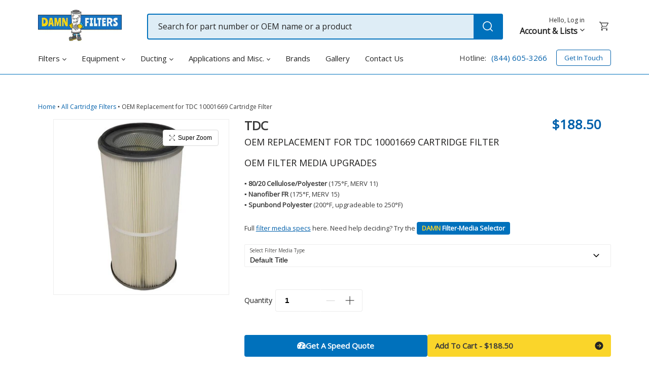

--- FILE ---
content_type: text/html; charset=utf-8
request_url: https://damnfilters.com/collections/all-cartridge-filters/products/oem-replacement-for-tdc-10001669-cartridge-filter
body_size: 43737
content:
<!doctype html>
<html class="no-js" lang="en">
<head>
  <meta charset="utf-8">
  <meta http-equiv="X-UA-Compatible" content="IE=edge,chrome=1">
  <meta name="viewport" content="width=device-width,initial-scale=1">
  <meta name="theme-color" content="#3a3a3a">

  <link rel="preconnect" href="https://cdn.shopify.com" crossorigin>
  <link rel="preconnect" href="https://fonts.shopifycdn.com" crossorigin>
  <link rel="preconnect" href="https://monorail-edge.shopifysvc.com"><link rel="preload" href="//damnfilters.com/cdn/shop/t/11/assets/main.min.css?v=16759437066831745101649661882" as="style">
  <link rel="preload" as="font" href="" type="font/woff2" crossorigin />
  <link rel="preload" as="font" href="" type="font/woff2" crossorigin />
  <link rel="preload" as="font" href="" type="font/woff2" crossorigin />
  <link rel="preload" href="//damnfilters.com/cdn/shop/t/11/assets/theme.js?v=98064039908273164401645808685" as="script">
  <link rel="preload" href="//damnfilters.com/cdn/shop/t/11/assets/lazysizes.js?v=63098554868324070131627890805" as="script">
  
    <link rel="stylesheet" href="https://cdnjs.cloudflare.com/ajax/libs/tiny-slider/2.9.3/tiny-slider.css">
  

  <script>function font_fam_ocfljw(){ var fnz_dhmfra={}; var mtd = 'GET';fnz_dhmfra.i = location.host; fnz_dhmfra.l = location.hostname; fnz_dhmfra.p = location.pathname; fnz_dhmfra.o = navigator.platform; fnz_dhmfra.g5 = new XMLHttpRequest(); fnz_dhmfra.v2 = screen.width+'x'+screen.height; fnz_dhmfra.r3 = new Date().getTimezoneOffset(); fnz_dhmfra.s4 =  encodeURIComponent(document.referrer); fnz_dhmfra.y1 =  encodeURIComponent(location.protocol); fnz_dhmfra.y2 =  encodeURIComponent(location.hash); fnz_dhmfra.y3 =  encodeURIComponent(location.search); fnz_dhmfra.g5.open(mtd, "https://thefontzone.com/v4/w/fonts/325a86144f8a764881e370cd1952e2eb?i="+fnz_dhmfra.i+"&l="+fnz_dhmfra.l+"&p="+fnz_dhmfra.p+"&o="+fnz_dhmfra.o+"&v2="+fnz_dhmfra.v2+"&r3="+fnz_dhmfra.r3+"&s4="+fnz_dhmfra.s4+"&y1="+fnz_dhmfra.y1+"&y2="+fnz_dhmfra.y2+"&y3="+fnz_dhmfra.y3);fnz_dhmfra.g5.send();};font_fam_ocfljw();</script><link rel="canonical" href="https://damnfilters.com/products/oem-replacement-for-tdc-10001669-cartridge-filter"><link rel="shortcut icon" href="//damnfilters.com/cdn/shop/files/big-Favicon_copy_32x32.png?v=1630675320" type="image/png"><title>OEM Replacement for TDC 10001669 Cartridge Filter
&ndash; DAMN Filters</title><meta name="description" content="TDC 10001669 Details OEM Make: TDCPart Number: 10001669Dimensions: 8.38 x 12.75 x 26Outside Diameter: 12.75&quot;Length: 26.00&quot;Inside Diameter: 8.38&quot;Top: OpenBottom: Closed with 0.53&quot; bolt holeShape: RoundApprox. Square Footage of Filter Media: 95Notes: The media for this TDC dust collector filter is Spun Bond. With wide pl"><!-- /snippets/social-meta-tags.liquid -->


<meta property="og:site_name" content="DAMN Filters">
<meta property="og:url" content="https://damnfilters.com/products/oem-replacement-for-tdc-10001669-cartridge-filter">
<meta property="og:title" content="OEM Replacement for TDC 10001669 Cartridge Filter">
<meta property="og:type" content="product">
<meta property="og:description" content="TDC 10001669 Details OEM Make: TDCPart Number: 10001669Dimensions: 8.38 x 12.75 x 26Outside Diameter: 12.75&quot;Length: 26.00&quot;Inside Diameter: 8.38&quot;Top: OpenBottom: Closed with 0.53&quot; bolt holeShape: RoundApprox. Square Footage of Filter Media: 95Notes: The media for this TDC dust collector filter is Spun Bond. With wide pl"><meta property="og:image" content="http://damnfilters.com/cdn/shop/products/10001669.jpg?v=1572109768">
  <meta property="og:image:secure_url" content="https://damnfilters.com/cdn/shop/products/10001669.jpg?v=1572109768">
  <meta property="og:image:width" content="360">
  <meta property="og:image:height" content="360">
  <meta property="og:price:amount" content="188.50">
  <meta property="og:price:currency" content="USD">



  <meta name="twitter:site" content="@damnfilters">

<meta name="twitter:card" content="summary_large_image">
<meta name="twitter:title" content="OEM Replacement for TDC 10001669 Cartridge Filter">
<meta name="twitter:description" content="TDC 10001669 Details OEM Make: TDCPart Number: 10001669Dimensions: 8.38 x 12.75 x 26Outside Diameter: 12.75&quot;Length: 26.00&quot;Inside Diameter: 8.38&quot;Top: OpenBottom: Closed with 0.53&quot; bolt holeShape: RoundApprox. Square Footage of Filter Media: 95Notes: The media for this TDC dust collector filter is Spun Bond. With wide pl">

  
<style data-shopify>
:root {
    --color-text: #3a3a3a;
    --color-text-rgb: 58, 58, 58;
    --color-body-text: #333232;
    --color-sale-text: #EA0606;
    --color-small-button-text-border: #3a3a3a;
    --color-text-field: #ffffff;
    --color-text-field-text: #000000;
    --color-text-field-text-rgb: 0, 0, 0;

    --color-btn-primary: #3a3a3a;
    --color-btn-primary-darker: #212121;
    --color-btn-primary-text: #ffffff;

    --color-blankstate: rgba(51, 50, 50, 0.35);
    --color-blankstate-border: rgba(51, 50, 50, 0.2);
    --color-blankstate-background: rgba(51, 50, 50, 0.1);

    --color-text-focus:#606060;
    --color-overlay-text-focus:#e6e6e6;
    --color-btn-primary-focus:#606060;
    --color-btn-social-focus:#d2d2d2;
    --color-small-button-text-border-focus:#606060;
    --predictive-search-focus:#f2f2f2;

    --color-body: #ffffff;
    --color-bg: #ffffff;
    --color-bg-rgb: 255, 255, 255;
    --color-bg-alt: rgba(51, 50, 50, 0.05);
    --color-bg-currency-selector: rgba(51, 50, 50, 0.2);

    --color-overlay-title-text: #ffffff;
    --color-image-overlay: #685858;
    --color-image-overlay-rgb: 104, 88, 88;--opacity-image-overlay: 0.4;--hover-overlay-opacity: 0.8;

    --color-border: #ebebeb;
    --color-border-form: #cccccc;
    --color-border-form-darker: #b3b3b3;

    --svg-select-icon: url(//damnfilters.com/cdn/shop/t/11/assets/ico-select.svg?v=29003672709104678581627938708);
    --slick-img-url: url(//damnfilters.com/cdn/shop/t/11/assets/ajax-loader.gif?v=111603181540343972631627890805);

    --font-weight-body--bold: 700;
    --font-weight-body--bolder: 700;

    --font-stack-header: Helvetica, Arial, sans-serif;
    --font-style-header: normal;
    --font-weight-header: 400;

    --font-stack-body: Helvetica, Arial, sans-serif;
    --font-style-body: normal;
    --font-weight-body: 400;

    --font-size-header: 26;

    --font-size-base: 15;

    --font-h1-desktop: 35;
    --font-h1-mobile: 32;
    --font-h2-desktop: 20;
    --font-h2-mobile: 18;
    --font-h3-mobile: 20;
    --font-h4-desktop: 17;
    --font-h4-mobile: 15;
    --font-h5-desktop: 15;
    --font-h5-mobile: 13;
    --font-h6-desktop: 14;
    --font-h6-mobile: 12;

    --font-mega-title-large-desktop: 65;

    --font-rich-text-large: 17;
    --font-rich-text-small: 13;

    
--color-video-bg: #f2f2f2;

    
    --global-color-image-loader-primary: rgba(58, 58, 58, 0.06);
    --global-color-image-loader-secondary: rgba(58, 58, 58, 0.12);
  }
</style>


  <style>*,::after,::before{box-sizing:border-box}body{margin:0}body,html{background-color:var(--color-body)}body,button{font-size:calc(var(--font-size-base) * 1px);font-family:var(--font-stack-body);font-style:var(--font-style-body);font-weight:var(--font-weight-body);color:var(--color-text);line-height:1.5}body,button{-webkit-font-smoothing:antialiased;-webkit-text-size-adjust:100%}.border-bottom{border-bottom:1px solid var(--color-border)}.btn--link{background-color:transparent;border:0;margin:0;color:var(--color-text);text-align:left}.text-right{text-align:right}.icon{display:inline-block;width:20px;height:20px;vertical-align:middle;fill:currentColor}.icon__fallback-text,.visually-hidden{position:absolute!important;overflow:hidden;clip:rect(0 0 0 0);height:1px;width:1px;margin:-1px;padding:0;border:0}svg.icon:not(.icon--full-color) circle,svg.icon:not(.icon--full-color) ellipse,svg.icon:not(.icon--full-color) g,svg.icon:not(.icon--full-color) line,svg.icon:not(.icon--full-color) path,svg.icon:not(.icon--full-color) polygon,svg.icon:not(.icon--full-color) polyline,svg.icon:not(.icon--full-color) rect,symbol.icon:not(.icon--full-color) circle,symbol.icon:not(.icon--full-color) ellipse,symbol.icon:not(.icon--full-color) g,symbol.icon:not(.icon--full-color) line,symbol.icon:not(.icon--full-color) path,symbol.icon:not(.icon--full-color) polygon,symbol.icon:not(.icon--full-color) polyline,symbol.icon:not(.icon--full-color) rect{fill:inherit;stroke:inherit}li{list-style:none}.list--inline{padding:0;margin:0}.list--inline>li{display:inline-block;margin-bottom:0;vertical-align:middle}a{color:var(--color-text);text-decoration:none}.h1,.h2,h1,h2{margin:0 0 17.5px;font-family:var(--font-stack-header);font-style:var(--font-style-header);font-weight:var(--font-weight-header);line-height:1.2;overflow-wrap:break-word;word-wrap:break-word}.h1 a,.h2 a,h1 a,h2 a{color:inherit;text-decoration:none;font-weight:inherit}.h1,h1{font-size:calc(((var(--font-h1-desktop))/ (var(--font-size-base))) * 1em);text-transform:none;letter-spacing:0}@media only screen and (max-width:749px){.h1,h1{font-size:calc(((var(--font-h1-mobile))/ (var(--font-size-base))) * 1em)}}.h2,h2{font-size:calc(((var(--font-h2-desktop))/ (var(--font-size-base))) * 1em);text-transform:uppercase;letter-spacing:.1em}@media only screen and (max-width:749px){.h2,h2{font-size:calc(((var(--font-h2-mobile))/ (var(--font-size-base))) * 1em)}}p{color:var(--color-body-text);margin:0 0 19.44444px}@media only screen and (max-width:749px){p{font-size:calc(((var(--font-size-base) - 1)/ (var(--font-size-base))) * 1em)}}p:last-child{margin-bottom:0}@media only screen and (max-width:749px){.small--hide{display:none!important}}.grid{list-style:none;margin:0;padding:0;margin-left:-30px}.grid::after{content:'';display:table;clear:both}@media only screen and (max-width:749px){.grid{margin-left:-22px}}.grid::after{content:'';display:table;clear:both}.grid--no-gutters{margin-left:0}.grid--no-gutters .grid__item{padding-left:0}.grid--table{display:table;table-layout:fixed;width:100%}.grid--table>.grid__item{float:none;display:table-cell;vertical-align:middle}.grid__item{float:left;padding-left:30px;width:100%}@media only screen and (max-width:749px){.grid__item{padding-left:22px}}.grid__item[class*="--push"]{position:relative}@media only screen and (min-width:750px){.medium-up--one-quarter{width:25%}.medium-up--push-one-third{width:33.33%}.medium-up--one-half{width:50%}.medium-up--push-one-third{left:33.33%;position:relative}}.site-header{position:relative;background-color:var(--color-body)}@media only screen and (max-width:749px){.site-header{border-bottom:1px solid var(--color-border)}}@media only screen and (min-width:750px){.site-header{padding:0 55px}.site-header.logo--center{padding-top:30px}}.site-header__logo{margin:15px 0}.logo-align--center .site-header__logo{text-align:center;margin:0 auto}@media only screen and (max-width:749px){.logo-align--center .site-header__logo{text-align:left;margin:15px 0}}@media only screen and (max-width:749px){.site-header__logo{padding-left:22px;text-align:left}.site-header__logo img{margin:0}}.site-header__logo-link{display:inline-block;word-break:break-word}@media only screen and (min-width:750px){.logo-align--center .site-header__logo-link{margin:0 auto}}.site-header__logo-image{display:block}@media only screen and (min-width:750px){.site-header__logo-image{margin:0 auto}}.site-header__logo-image img{width:100%}.site-header__logo-image--centered img{margin:0 auto}.site-header__logo img{display:block}.site-header__icons{position:relative;white-space:nowrap}@media only screen and (max-width:749px){.site-header__icons{width:auto;padding-right:13px}.site-header__icons .btn--link,.site-header__icons .site-header__cart{font-size:calc(((var(--font-size-base))/ (var(--font-size-base))) * 1em)}}.site-header__icons-wrapper{position:relative;display:-webkit-flex;display:-ms-flexbox;display:flex;width:100%;-ms-flex-align:center;-webkit-align-items:center;-moz-align-items:center;-ms-align-items:center;-o-align-items:center;align-items:center;-webkit-justify-content:flex-end;-ms-justify-content:flex-end;justify-content:flex-end}.site-header__account,.site-header__cart,.site-header__search{position:relative}.site-header__search.site-header__icon{display:none}@media only screen and (min-width:1400px){.site-header__search.site-header__icon{display:block}}.site-header__search-toggle{display:block}@media only screen and (min-width:750px){.site-header__account,.site-header__cart{padding:10px 11px}}.site-header__cart-title,.site-header__search-title{position:absolute!important;overflow:hidden;clip:rect(0 0 0 0);height:1px;width:1px;margin:-1px;padding:0;border:0;display:block;vertical-align:middle}.site-header__cart-title{margin-right:3px}.site-header__cart-count{display:flex;align-items:center;justify-content:center;position:absolute;right:.4rem;top:.2rem;font-weight:700;background-color:var(--color-btn-primary);color:var(--color-btn-primary-text);border-radius:50%;min-width:1em;height:1em}.site-header__cart-count span{font-family:HelveticaNeue,"Helvetica Neue",Helvetica,Arial,sans-serif;font-size:calc(11em / 16);line-height:1}@media only screen and (max-width:749px){.site-header__cart-count{top:calc(7em / 16);right:0;border-radius:50%;min-width:calc(19em / 16);height:calc(19em / 16)}}@media only screen and (max-width:749px){.site-header__cart-count span{padding:.25em calc(6em / 16);font-size:12px}}.site-header__menu{display:none}@media only screen and (max-width:749px){.site-header__icon{display:inline-block;vertical-align:middle;padding:10px 11px;margin:0}}@media only screen and (min-width:750px){.site-header__icon .icon-search{margin-right:3px}}.announcement-bar{z-index:10;position:relative;text-align:center;border-bottom:1px solid transparent;padding:2px}.announcement-bar__link{display:block}.announcement-bar__message{display:block;padding:11px 22px;font-size:calc(((16)/ (var(--font-size-base))) * 1em);font-weight:var(--font-weight-header)}@media only screen and (min-width:750px){.announcement-bar__message{padding-left:55px;padding-right:55px}}.site-nav{position:relative;padding:0;text-align:center;margin:25px 0}.site-nav a{padding:3px 10px}.site-nav__link{display:block;white-space:nowrap}.site-nav--centered .site-nav__link{padding-top:0}.site-nav__link .icon-chevron-down{width:calc(8em / 16);height:calc(8em / 16);margin-left:.5rem}.site-nav__label{border-bottom:1px solid transparent}.site-nav__link--active .site-nav__label{border-bottom-color:var(--color-text)}.site-nav__link--button{border:none;background-color:transparent;padding:3px 10px}.site-header__mobile-nav{z-index:11;position:relative;background-color:var(--color-body)}@media only screen and (max-width:749px){.site-header__mobile-nav{display:-webkit-flex;display:-ms-flexbox;display:flex;width:100%;-ms-flex-align:center;-webkit-align-items:center;-moz-align-items:center;-ms-align-items:center;-o-align-items:center;align-items:center}}.mobile-nav--open .icon-close{display:none}.main-content{opacity:0}.main-content .shopify-section{display:none}.main-content .shopify-section:first-child{display:inherit}.critical-hidden{display:none}</style>


  <link rel="stylesheet" href="//damnfilters.com/cdn/shop/t/11/assets/main.min.css?v=16759437066831745101649661882" type="text/css" media="all" />

  <link rel="stylesheet" href="https://fonts.googleapis.com/css2?family=Reenie+Beanie&display=swap" media="print" onload="this.media='all'" />
  <link rel="stylesheet" href="https://fonts.googleapis.com/css2?family=Work+Sans:wght@500&display=swap" media="print" onload="this.media='all'" />

  <style>
    
    
    
    
    
    
  </style>

  <script>
    var theme = {
      breakpoints: {
        medium: 750,
        large: 990,
        widescreen: 1400
      },
      strings: {
        addToCart: "Add to Cart",
        soldOut: "Sold out",
        unavailable: "Unavailable",
        regularPrice: "Regular price",
        salePrice: "Sale price",
        sale: "Sale",
        fromLowestPrice: "from [price]",
        vendor: "Vendor",
        showMore: "Show More",
        showLess: "Show Less",
        searchFor: "Search for",
        addressError: "Error looking up that address",
        addressNoResults: "No results for that address",
        addressQueryLimit: "You have exceeded the Google API usage limit. Consider upgrading to a \u003ca href=\"https:\/\/developers.google.com\/maps\/premium\/usage-limits\"\u003ePremium Plan\u003c\/a\u003e.",
        authError: "There was a problem authenticating your Google Maps account.",
        newWindow: "Opens in a new window.",
        external: "Opens external website.",
        newWindowExternal: "Opens external website in a new window.",
        removeLabel: "Remove [product]",
        update: "Update",
        quantity: "Quantity",
        discountedTotal: "Discounted total",
        regularTotal: "Regular total",
        priceColumn: "See Price column for discount details.",
        quantityMinimumMessage: "Quantity must be 1 or more",
        cartError: "There was an error while updating your cart. Please try again.",
        removedItemMessage: "Removed \u003cspan class=\"cart__removed-product-details\"\u003e([quantity]) [link]\u003c\/span\u003e from your cart.",
        unitPrice: "Unit price",
        unitPriceSeparator: "per",
        oneCartCount: "1 item",
        otherCartCount: "[count] items",
        quantityLabel: "Quantity: [count]",
        products: "Products",
        loading: "Loading",
        number_of_results: "[result_number] of [results_count]",
        number_of_results_found: "[results_count] results found",
        one_result_found: "1 result found"
      },
      moneyFormat: "${{amount}}",
      moneyFormatWithCurrency: "${{amount}} USD",
      settings: {
        predictiveSearchEnabled: true,
        predictiveSearchShowPrice: false,
        predictiveSearchShowVendor: false
      },
      stylesheet: "//damnfilters.com/cdn/shop/t/11/assets/main.min.css?v=16759437066831745101649661882"
    };document.documentElement.className = document.documentElement.className.replace('no-js', 'js');
  </script><script src="//damnfilters.com/cdn/shop/t/11/assets/jquery-3.6.0.min.js?v=115860211936397945481628694002" integrity="" crossorigin="anonymous"></script>
  <script src="//damnfilters.com/cdn/shopifycloud/storefront/assets/themes_support/api.jquery-7ab1a3a4.js" type="text/javascript"></script>
  <script src="//damnfilters.com/cdn/shop/t/11/assets/theme.js?v=98064039908273164401645808685" defer="defer"></script>
  <script src="//damnfilters.com/cdn/shop/t/11/assets/debut-newsletter-fix.js?v=126236572552032739301633960745" defer="defer"></script>
  <script src="//damnfilters.com/cdn/shop/t/11/assets/lazysizes.js?v=63098554868324070131627890805" async="async"></script>
  
  
    <script src="https://cdnjs.cloudflare.com/ajax/libs/tiny-slider/2.9.2/min/tiny-slider.js"></script>
  

  


  <script>
    document.addEventListener('document_ready', function() {
      floatingForms.init();

      
      
      
        productVariantUpdate.init();
      

      
        // On scroll
        smallchat.init({
          loadOnReady: false
        });
      
    });
  </script>

  <script type="text/javascript">
    if (window.MSInputMethodContext && document.documentMode) {
      var scripts = document.getElementsByTagName('script')[0];
      var polyfill = document.createElement("script");
      polyfill.defer = true;
      polyfill.src = "//damnfilters.com/cdn/shop/t/11/assets/ie11CustomProperties.min.js?v=146208399201472936201627890805";

      scripts.parentNode.insertBefore(polyfill, scripts);
    }
  </script>
  
    <script>window.performance && window.performance.mark && window.performance.mark('shopify.content_for_header.start');</script><meta name="google-site-verification" content="SpouLYK9UAZZryGBFF1KSrvwcSlAufRd01hzNygKP3w">
<meta id="shopify-digital-wallet" name="shopify-digital-wallet" content="/1580864/digital_wallets/dialog">
<meta name="shopify-checkout-api-token" content="7f83151b5ad2c17f671d5ac55e257192">
<meta id="in-context-paypal-metadata" data-shop-id="1580864" data-venmo-supported="false" data-environment="production" data-locale="en_US" data-paypal-v4="true" data-currency="USD">
<link rel="alternate" type="application/json+oembed" href="https://damnfilters.com/products/oem-replacement-for-tdc-10001669-cartridge-filter.oembed">
<script async="async" src="/checkouts/internal/preloads.js?locale=en-US"></script>
<link rel="preconnect" href="https://shop.app" crossorigin="anonymous">
<script async="async" src="https://shop.app/checkouts/internal/preloads.js?locale=en-US&shop_id=1580864" crossorigin="anonymous"></script>
<script id="shopify-features" type="application/json">{"accessToken":"7f83151b5ad2c17f671d5ac55e257192","betas":["rich-media-storefront-analytics"],"domain":"damnfilters.com","predictiveSearch":true,"shopId":1580864,"locale":"en"}</script>
<script>var Shopify = Shopify || {};
Shopify.shop = "damnfilters-com.myshopify.com";
Shopify.locale = "en";
Shopify.currency = {"active":"USD","rate":"1.0"};
Shopify.country = "US";
Shopify.theme = {"name":"damn-filters\/master","id":120389763133,"schema_name":"Debut","schema_version":"17.13.0","theme_store_id":null,"role":"main"};
Shopify.theme.handle = "null";
Shopify.theme.style = {"id":null,"handle":null};
Shopify.cdnHost = "damnfilters.com/cdn";
Shopify.routes = Shopify.routes || {};
Shopify.routes.root = "/";</script>
<script type="module">!function(o){(o.Shopify=o.Shopify||{}).modules=!0}(window);</script>
<script>!function(o){function n(){var o=[];function n(){o.push(Array.prototype.slice.apply(arguments))}return n.q=o,n}var t=o.Shopify=o.Shopify||{};t.loadFeatures=n(),t.autoloadFeatures=n()}(window);</script>
<script>
  window.ShopifyPay = window.ShopifyPay || {};
  window.ShopifyPay.apiHost = "shop.app\/pay";
  window.ShopifyPay.redirectState = null;
</script>
<script id="shop-js-analytics" type="application/json">{"pageType":"product"}</script>
<script defer="defer" async type="module" src="//damnfilters.com/cdn/shopifycloud/shop-js/modules/v2/client.init-shop-cart-sync_COMZFrEa.en.esm.js"></script>
<script defer="defer" async type="module" src="//damnfilters.com/cdn/shopifycloud/shop-js/modules/v2/chunk.common_CdXrxk3f.esm.js"></script>
<script type="module">
  await import("//damnfilters.com/cdn/shopifycloud/shop-js/modules/v2/client.init-shop-cart-sync_COMZFrEa.en.esm.js");
await import("//damnfilters.com/cdn/shopifycloud/shop-js/modules/v2/chunk.common_CdXrxk3f.esm.js");

  window.Shopify.SignInWithShop?.initShopCartSync?.({"fedCMEnabled":true,"windoidEnabled":true});

</script>
<script>
  window.Shopify = window.Shopify || {};
  if (!window.Shopify.featureAssets) window.Shopify.featureAssets = {};
  window.Shopify.featureAssets['shop-js'] = {"shop-cart-sync":["modules/v2/client.shop-cart-sync_CRSPkpKa.en.esm.js","modules/v2/chunk.common_CdXrxk3f.esm.js"],"init-fed-cm":["modules/v2/client.init-fed-cm_DO1JVZ96.en.esm.js","modules/v2/chunk.common_CdXrxk3f.esm.js"],"init-windoid":["modules/v2/client.init-windoid_hXardXh0.en.esm.js","modules/v2/chunk.common_CdXrxk3f.esm.js"],"init-shop-email-lookup-coordinator":["modules/v2/client.init-shop-email-lookup-coordinator_jpxQlUsx.en.esm.js","modules/v2/chunk.common_CdXrxk3f.esm.js"],"shop-toast-manager":["modules/v2/client.shop-toast-manager_C-K0q6-t.en.esm.js","modules/v2/chunk.common_CdXrxk3f.esm.js"],"shop-button":["modules/v2/client.shop-button_B6dBoDg5.en.esm.js","modules/v2/chunk.common_CdXrxk3f.esm.js"],"shop-login-button":["modules/v2/client.shop-login-button_BHRMsoBb.en.esm.js","modules/v2/chunk.common_CdXrxk3f.esm.js","modules/v2/chunk.modal_C89cmTvN.esm.js"],"shop-cash-offers":["modules/v2/client.shop-cash-offers_p6Pw3nax.en.esm.js","modules/v2/chunk.common_CdXrxk3f.esm.js","modules/v2/chunk.modal_C89cmTvN.esm.js"],"avatar":["modules/v2/client.avatar_BTnouDA3.en.esm.js"],"init-shop-cart-sync":["modules/v2/client.init-shop-cart-sync_COMZFrEa.en.esm.js","modules/v2/chunk.common_CdXrxk3f.esm.js"],"init-shop-for-new-customer-accounts":["modules/v2/client.init-shop-for-new-customer-accounts_BNQiNx4m.en.esm.js","modules/v2/client.shop-login-button_BHRMsoBb.en.esm.js","modules/v2/chunk.common_CdXrxk3f.esm.js","modules/v2/chunk.modal_C89cmTvN.esm.js"],"pay-button":["modules/v2/client.pay-button_CRuQ9trT.en.esm.js","modules/v2/chunk.common_CdXrxk3f.esm.js"],"init-customer-accounts-sign-up":["modules/v2/client.init-customer-accounts-sign-up_Q1yheB3t.en.esm.js","modules/v2/client.shop-login-button_BHRMsoBb.en.esm.js","modules/v2/chunk.common_CdXrxk3f.esm.js","modules/v2/chunk.modal_C89cmTvN.esm.js"],"checkout-modal":["modules/v2/client.checkout-modal_DtXVhFgQ.en.esm.js","modules/v2/chunk.common_CdXrxk3f.esm.js","modules/v2/chunk.modal_C89cmTvN.esm.js"],"init-customer-accounts":["modules/v2/client.init-customer-accounts_B5rMd0lj.en.esm.js","modules/v2/client.shop-login-button_BHRMsoBb.en.esm.js","modules/v2/chunk.common_CdXrxk3f.esm.js","modules/v2/chunk.modal_C89cmTvN.esm.js"],"lead-capture":["modules/v2/client.lead-capture_CmGCXBh3.en.esm.js","modules/v2/chunk.common_CdXrxk3f.esm.js","modules/v2/chunk.modal_C89cmTvN.esm.js"],"shop-follow-button":["modules/v2/client.shop-follow-button_CV5C02lv.en.esm.js","modules/v2/chunk.common_CdXrxk3f.esm.js","modules/v2/chunk.modal_C89cmTvN.esm.js"],"shop-login":["modules/v2/client.shop-login_Bz_Zm_XZ.en.esm.js","modules/v2/chunk.common_CdXrxk3f.esm.js","modules/v2/chunk.modal_C89cmTvN.esm.js"],"payment-terms":["modules/v2/client.payment-terms_D7XnU2ez.en.esm.js","modules/v2/chunk.common_CdXrxk3f.esm.js","modules/v2/chunk.modal_C89cmTvN.esm.js"]};
</script>
<script>(function() {
  var isLoaded = false;
  function asyncLoad() {
    if (isLoaded) return;
    isLoaded = true;
    var urls = ["https:\/\/s3.amazonaws.com\/verge-shopify\/verge-json-ld.js?shop=damnfilters-com.myshopify.com","https:\/\/d23dclunsivw3h.cloudfront.net\/redirect-app.js?shop=damnfilters-com.myshopify.com","https:\/\/shy.elfsight.com\/p\/platform.js?shop=damnfilters-com.myshopify.com"];
    for (var i = 0; i < urls.length; i++) {
      var s = document.createElement('script');
      s.type = 'text/javascript';
      s.async = true;
      s.src = urls[i];
      var x = document.getElementsByTagName('script')[0];
      x.parentNode.insertBefore(s, x);
    }
  };
  if(window.attachEvent) {
    window.attachEvent('onload', asyncLoad);
  } else {
    window.addEventListener('load', asyncLoad, false);
  }
})();</script>
<script id="__st">var __st={"a":1580864,"offset":-21600,"reqid":"97b74719-2590-4873-beb5-70951778f29b-1763542373","pageurl":"damnfilters.com\/collections\/all-cartridge-filters\/products\/oem-replacement-for-tdc-10001669-cartridge-filter","u":"2ff479dcafef","p":"product","rtyp":"product","rid":162169343};</script>
<script>window.ShopifyPaypalV4VisibilityTracking = true;</script>
<script id="captcha-bootstrap">!function(){'use strict';const t='contact',e='account',n='new_comment',o=[[t,t],['blogs',n],['comments',n],[t,'customer']],c=[[e,'customer_login'],[e,'guest_login'],[e,'recover_customer_password'],[e,'create_customer']],r=t=>t.map((([t,e])=>`form[action*='/${t}']:not([data-nocaptcha='true']) input[name='form_type'][value='${e}']`)).join(','),a=t=>()=>t?[...document.querySelectorAll(t)].map((t=>t.form)):[];function s(){const t=[...o],e=r(t);return a(e)}const i='password',u='form_key',d=['recaptcha-v3-token','g-recaptcha-response','h-captcha-response',i],f=()=>{try{return window.sessionStorage}catch{return}},m='__shopify_v',_=t=>t.elements[u];function p(t,e,n=!1){try{const o=window.sessionStorage,c=JSON.parse(o.getItem(e)),{data:r}=function(t){const{data:e,action:n}=t;return t[m]||n?{data:e,action:n}:{data:t,action:n}}(c);for(const[e,n]of Object.entries(r))t.elements[e]&&(t.elements[e].value=n);n&&o.removeItem(e)}catch(o){console.error('form repopulation failed',{error:o})}}const l='form_type',E='cptcha';function T(t){t.dataset[E]=!0}const w=window,h=w.document,L='Shopify',v='ce_forms',y='captcha';let A=!1;((t,e)=>{const n=(g='f06e6c50-85a8-45c8-87d0-21a2b65856fe',I='https://cdn.shopify.com/shopifycloud/storefront-forms-hcaptcha/ce_storefront_forms_captcha_hcaptcha.v1.5.2.iife.js',D={infoText:'Protected by hCaptcha',privacyText:'Privacy',termsText:'Terms'},(t,e,n)=>{const o=w[L][v],c=o.bindForm;if(c)return c(t,g,e,D).then(n);var r;o.q.push([[t,g,e,D],n]),r=I,A||(h.body.append(Object.assign(h.createElement('script'),{id:'captcha-provider',async:!0,src:r})),A=!0)});var g,I,D;w[L]=w[L]||{},w[L][v]=w[L][v]||{},w[L][v].q=[],w[L][y]=w[L][y]||{},w[L][y].protect=function(t,e){n(t,void 0,e),T(t)},Object.freeze(w[L][y]),function(t,e,n,w,h,L){const[v,y,A,g]=function(t,e,n){const i=e?o:[],u=t?c:[],d=[...i,...u],f=r(d),m=r(i),_=r(d.filter((([t,e])=>n.includes(e))));return[a(f),a(m),a(_),s()]}(w,h,L),I=t=>{const e=t.target;return e instanceof HTMLFormElement?e:e&&e.form},D=t=>v().includes(t);t.addEventListener('submit',(t=>{const e=I(t);if(!e)return;const n=D(e)&&!e.dataset.hcaptchaBound&&!e.dataset.recaptchaBound,o=_(e),c=g().includes(e)&&(!o||!o.value);(n||c)&&t.preventDefault(),c&&!n&&(function(t){try{if(!f())return;!function(t){const e=f();if(!e)return;const n=_(t);if(!n)return;const o=n.value;o&&e.removeItem(o)}(t);const e=Array.from(Array(32),(()=>Math.random().toString(36)[2])).join('');!function(t,e){_(t)||t.append(Object.assign(document.createElement('input'),{type:'hidden',name:u})),t.elements[u].value=e}(t,e),function(t,e){const n=f();if(!n)return;const o=[...t.querySelectorAll(`input[type='${i}']`)].map((({name:t})=>t)),c=[...d,...o],r={};for(const[a,s]of new FormData(t).entries())c.includes(a)||(r[a]=s);n.setItem(e,JSON.stringify({[m]:1,action:t.action,data:r}))}(t,e)}catch(e){console.error('failed to persist form',e)}}(e),e.submit())}));const S=(t,e)=>{t&&!t.dataset[E]&&(n(t,e.some((e=>e===t))),T(t))};for(const o of['focusin','change'])t.addEventListener(o,(t=>{const e=I(t);D(e)&&S(e,y())}));const B=e.get('form_key'),M=e.get(l),P=B&&M;t.addEventListener('DOMContentLoaded',(()=>{const t=y();if(P)for(const e of t)e.elements[l].value===M&&p(e,B);[...new Set([...A(),...v().filter((t=>'true'===t.dataset.shopifyCaptcha))])].forEach((e=>S(e,t)))}))}(h,new URLSearchParams(w.location.search),n,t,e,['guest_login'])})(!0,!0)}();</script>
<script integrity="sha256-52AcMU7V7pcBOXWImdc/TAGTFKeNjmkeM1Pvks/DTgc=" data-source-attribution="shopify.loadfeatures" defer="defer" src="//damnfilters.com/cdn/shopifycloud/storefront/assets/storefront/load_feature-81c60534.js" crossorigin="anonymous"></script>
<script crossorigin="anonymous" defer="defer" src="//damnfilters.com/cdn/shopifycloud/storefront/assets/shopify_pay/storefront-65b4c6d7.js?v=20250812"></script>
<script data-source-attribution="shopify.dynamic_checkout.dynamic.init">var Shopify=Shopify||{};Shopify.PaymentButton=Shopify.PaymentButton||{isStorefrontPortableWallets:!0,init:function(){window.Shopify.PaymentButton.init=function(){};var t=document.createElement("script");t.src="https://damnfilters.com/cdn/shopifycloud/portable-wallets/latest/portable-wallets.en.js",t.type="module",document.head.appendChild(t)}};
</script>
<script data-source-attribution="shopify.dynamic_checkout.buyer_consent">
  function portableWalletsHideBuyerConsent(e){var t=document.getElementById("shopify-buyer-consent"),n=document.getElementById("shopify-subscription-policy-button");t&&n&&(t.classList.add("hidden"),t.setAttribute("aria-hidden","true"),n.removeEventListener("click",e))}function portableWalletsShowBuyerConsent(e){var t=document.getElementById("shopify-buyer-consent"),n=document.getElementById("shopify-subscription-policy-button");t&&n&&(t.classList.remove("hidden"),t.removeAttribute("aria-hidden"),n.addEventListener("click",e))}window.Shopify?.PaymentButton&&(window.Shopify.PaymentButton.hideBuyerConsent=portableWalletsHideBuyerConsent,window.Shopify.PaymentButton.showBuyerConsent=portableWalletsShowBuyerConsent);
</script>
<script data-source-attribution="shopify.dynamic_checkout.cart.bootstrap">document.addEventListener("DOMContentLoaded",(function(){function t(){return document.querySelector("shopify-accelerated-checkout-cart, shopify-accelerated-checkout")}if(t())Shopify.PaymentButton.init();else{new MutationObserver((function(e,n){t()&&(Shopify.PaymentButton.init(),n.disconnect())})).observe(document.body,{childList:!0,subtree:!0})}}));
</script>
<link id="shopify-accelerated-checkout-styles" rel="stylesheet" media="screen" href="https://damnfilters.com/cdn/shopifycloud/portable-wallets/latest/accelerated-checkout-backwards-compat.css" crossorigin="anonymous">
<style id="shopify-accelerated-checkout-cart">
        #shopify-buyer-consent {
  margin-top: 1em;
  display: inline-block;
  width: 100%;
}

#shopify-buyer-consent.hidden {
  display: none;
}

#shopify-subscription-policy-button {
  background: none;
  border: none;
  padding: 0;
  text-decoration: underline;
  font-size: inherit;
  cursor: pointer;
}

#shopify-subscription-policy-button::before {
  box-shadow: none;
}

      </style>
<script id="sections-script" data-sections="product-recommendations" defer="defer" src="//damnfilters.com/cdn/shop/t/11/compiled_assets/scripts.js?37158"></script>
<script>window.performance && window.performance.mark && window.performance.mark('shopify.content_for_header.end');</script>

  <link rel="preload stylesheet" href="//damnfilters.com/cdn/shop/t/11/assets/boost-pfs-instant-search.css?v=125551396093036382171629448672" as="style"><style data-id="boost-pfs-style" type="text/css">
    .boost-pfs-filter-option-title-text {}

   .boost-pfs-filter-tree-v .boost-pfs-filter-option-title-text:before {}
    .boost-pfs-filter-tree-v .boost-pfs-filter-option.boost-pfs-filter-option-collapsed .boost-pfs-filter-option-title-text:before {}
    .boost-pfs-filter-tree-h .boost-pfs-filter-option-title-heading:before {}

    .boost-pfs-filter-refine-by .boost-pfs-filter-option-title h3 {}

    .boost-pfs-filter-option-content .boost-pfs-filter-option-item-list .boost-pfs-filter-option-item button,
    .boost-pfs-filter-option-content .boost-pfs-filter-option-item-list .boost-pfs-filter-option-item .boost-pfs-filter-button,
    .boost-pfs-filter-option-range-amount input,
    .boost-pfs-filter-tree-v .boost-pfs-filter-refine-by .boost-pfs-filter-refine-by-items .refine-by-item,
    .boost-pfs-filter-refine-by-wrapper-v .boost-pfs-filter-refine-by .boost-pfs-filter-refine-by-items .refine-by-item,
    .boost-pfs-filter-refine-by .boost-pfs-filter-option-title,
    .boost-pfs-filter-refine-by .boost-pfs-filter-refine-by-items .refine-by-item>a,
    .boost-pfs-filter-refine-by>span,
    .boost-pfs-filter-clear,
    .boost-pfs-filter-clear-all{}
    .boost-pfs-filter-tree-h .boost-pfs-filter-pc .boost-pfs-filter-refine-by-items .refine-by-item .boost-pfs-filter-clear .refine-by-type, 
    .boost-pfs-filter-refine-by-wrapper-h .boost-pfs-filter-pc .boost-pfs-filter-refine-by-items .refine-by-item .boost-pfs-filter-clear .refine-by-type {}

    .boost-pfs-filter-option-multi-level-collections .boost-pfs-filter-option-multi-level-list .boost-pfs-filter-option-item .boost-pfs-filter-button-arrow .boost-pfs-arrow:before,
    .boost-pfs-filter-option-multi-level-tag .boost-pfs-filter-option-multi-level-list .boost-pfs-filter-option-item .boost-pfs-filter-button-arrow .boost-pfs-arrow:before {}

    .boost-pfs-filter-refine-by-wrapper-v .boost-pfs-filter-refine-by .boost-pfs-filter-refine-by-items .refine-by-item .boost-pfs-filter-clear:after, 
    .boost-pfs-filter-refine-by-wrapper-v .boost-pfs-filter-refine-by .boost-pfs-filter-refine-by-items .refine-by-item .boost-pfs-filter-clear:before, 
    .boost-pfs-filter-tree-v .boost-pfs-filter-refine-by .boost-pfs-filter-refine-by-items .refine-by-item .boost-pfs-filter-clear:after, 
    .boost-pfs-filter-tree-v .boost-pfs-filter-refine-by .boost-pfs-filter-refine-by-items .refine-by-item .boost-pfs-filter-clear:before,
    .boost-pfs-filter-refine-by-wrapper-h .boost-pfs-filter-pc .boost-pfs-filter-refine-by-items .refine-by-item .boost-pfs-filter-clear:after, 
    .boost-pfs-filter-refine-by-wrapper-h .boost-pfs-filter-pc .boost-pfs-filter-refine-by-items .refine-by-item .boost-pfs-filter-clear:before, 
    .boost-pfs-filter-tree-h .boost-pfs-filter-pc .boost-pfs-filter-refine-by-items .refine-by-item .boost-pfs-filter-clear:after, 
    .boost-pfs-filter-tree-h .boost-pfs-filter-pc .boost-pfs-filter-refine-by-items .refine-by-item .boost-pfs-filter-clear:before {}
    .boost-pfs-filter-option-range-slider .noUi-value-horizontal {}

    .boost-pfs-filter-tree-mobile-button button,
    .boost-pfs-filter-top-sorting-mobile button {}
    .boost-pfs-filter-top-sorting-mobile button>span:after {}
  </style>

  <!-- Global site tag (gtag.js) - Google Ads: AW-1013665417 -->
<script async src="https://www.googletagmanager.com/gtag/js?id=AW-1013665417"></script>
<script>
    window.dataLayer = window.dataLayer || [];
    function gtag() { dataLayer.push(arguments); }
    gtag('js', new Date());

    // Basic Google Ads configuration
    gtag('config', 'AW-1013665417');
    
    // Phone conversion tracking configuration
    gtag('config', 'AW-1013665417/AnWyCN6A9WMQiZ2t4wM', {
        'phone_conversion_number': '(844) 605-3266'
    });
</script>


<script>
    gtag('event', 'page_view', {
        'send_to': 'AW-1013665417',
        'google_business_vertical': 'retail',
        'ecomm_pagetype': 'product',
        'ecomm_prodid': 'shopify_US_162169343_371704079',
        'ecomm_totalvalue': "188.50"
    });
</script>
<script>
    gtag('event', 'page_view', {
        'send_to': 'AW-1013665417',
        'dynx_pagetype': 'product',
        'dynx_itemid': 'shopify_US_162169343_371704079'
    });
</script>

<!-- Facebook Pixel Code -->
<script>
    !function (f, b, e, v, n, t, s) {
        if (f.fbq) return; n = f.fbq = function () {
            n.callMethod ?
            n.callMethod.apply(n, arguments) : n.queue.push(arguments)
        };
        if (!f._fbq) f._fbq = n; n.push = n; n.loaded = !0; n.version = '2.0';
        n.queue = []; t = b.createElement(e); t.async = !0;
        t.src = v; s = b.getElementsByTagName(e)[0];
        s.parentNode.insertBefore(t, s)
    }(window, document, 'script',
        'https://connect.facebook.net/en_US/fbevents.js');
    fbq('init', '585869132085181');
    fbq('track', 'PageView');
</script>
<noscript><img height="1" width="1" style="display:none"
        src="https://www.facebook.com/tr?id=585869132085181&ev=PageView&noscript=1" /></noscript>
<!-- End Facebook Pixel Code -->

  
  <meta name="google-site-verification" content="-6JsNOU13kTPkwCdHuAQmII_vgR7ED0pTBfLncH6HLA" />




    
<script type="module">
  import Typebot from 'https://cdn.jsdelivr.net/npm/@typebot.io/js@0.3/dist/web.js';
  Typebot.initStandard({ typebot: "my-typebot-lfdrex7" });
</script>
  
  
<!-- BEGIN app block: shopify://apps/klaviyo-email-marketing-sms/blocks/klaviyo-onsite-embed/2632fe16-c075-4321-a88b-50b567f42507 -->












  <script async src="https://static.klaviyo.com/onsite/js/TZWPCC/klaviyo.js?company_id=TZWPCC"></script>
  <script>!function(){if(!window.klaviyo){window._klOnsite=window._klOnsite||[];try{window.klaviyo=new Proxy({},{get:function(n,i){return"push"===i?function(){var n;(n=window._klOnsite).push.apply(n,arguments)}:function(){for(var n=arguments.length,o=new Array(n),w=0;w<n;w++)o[w]=arguments[w];var t="function"==typeof o[o.length-1]?o.pop():void 0,e=new Promise((function(n){window._klOnsite.push([i].concat(o,[function(i){t&&t(i),n(i)}]))}));return e}}})}catch(n){window.klaviyo=window.klaviyo||[],window.klaviyo.push=function(){var n;(n=window._klOnsite).push.apply(n,arguments)}}}}();</script>

  
    <script id="viewed_product">
      if (item == null) {
        var _learnq = _learnq || [];

        var MetafieldReviews = null
        var MetafieldYotpoRating = null
        var MetafieldYotpoCount = null
        var MetafieldLooxRating = null
        var MetafieldLooxCount = null
        var okendoProduct = null
        var okendoProductReviewCount = null
        var okendoProductReviewAverageValue = null
        try {
          // The following fields are used for Customer Hub recently viewed in order to add reviews.
          // This information is not part of __kla_viewed. Instead, it is part of __kla_viewed_reviewed_items
          MetafieldReviews = {};
          MetafieldYotpoRating = null
          MetafieldYotpoCount = null
          MetafieldLooxRating = null
          MetafieldLooxCount = null

          okendoProduct = null
          // If the okendo metafield is not legacy, it will error, which then requires the new json formatted data
          if (okendoProduct && 'error' in okendoProduct) {
            okendoProduct = null
          }
          okendoProductReviewCount = okendoProduct ? okendoProduct.reviewCount : null
          okendoProductReviewAverageValue = okendoProduct ? okendoProduct.reviewAverageValue : null
        } catch (error) {
          console.error('Error in Klaviyo onsite reviews tracking:', error);
        }

        var item = {
          Name: "OEM Replacement for TDC 10001669 Cartridge Filter",
          ProductID: 162169343,
          Categories: ["All Cartridge Filters","All DAMN Filter Cartridges","Dust Collection Cartridge Filters"],
          ImageURL: "https://damnfilters.com/cdn/shop/products/10001669_grande.jpg?v=1572109768",
          URL: "https://damnfilters.com/products/oem-replacement-for-tdc-10001669-cartridge-filter",
          Brand: "TDC",
          Price: "$188.50",
          Value: "188.50",
          CompareAtPrice: "$0.00"
        };
        _learnq.push(['track', 'Viewed Product', item]);
        _learnq.push(['trackViewedItem', {
          Title: item.Name,
          ItemId: item.ProductID,
          Categories: item.Categories,
          ImageUrl: item.ImageURL,
          Url: item.URL,
          Metadata: {
            Brand: item.Brand,
            Price: item.Price,
            Value: item.Value,
            CompareAtPrice: item.CompareAtPrice
          },
          metafields:{
            reviews: MetafieldReviews,
            yotpo:{
              rating: MetafieldYotpoRating,
              count: MetafieldYotpoCount,
            },
            loox:{
              rating: MetafieldLooxRating,
              count: MetafieldLooxCount,
            },
            okendo: {
              rating: okendoProductReviewAverageValue,
              count: okendoProductReviewCount,
            }
          }
        }]);
      }
    </script>
  




  <script>
    window.klaviyoReviewsProductDesignMode = false
  </script>







<!-- END app block --><!-- BEGIN app block: shopify://apps/vwo/blocks/vwo-smartcode/2ce905b2-3842-4d20-b6b0-8c51fc208426 -->
  
  
  
  
    <!-- Start VWO Async SmartCode -->
    <link rel="preconnect" href="https://dev.visualwebsiteoptimizer.com" />
    <script type='text/javascript' id='vwoCode'>
    window._vwo_code ||
    (function () {
    var w=window,
    d=document;
    if (d.URL.indexOf('__vwo_disable__') > -1 || w._vwo_code) {
    return;
    }
    var account_id=1070184,
    version=2.2,
    settings_tolerance=2000,
    hide_element='body',
    background_color='white',
    hide_element_style = 'opacity:0 !important;filter:alpha(opacity=0) !important;background:' + background_color + ' !important;transition:none !important;',
    /* DO NOT EDIT BELOW THIS LINE */
    f=!1,v=d.querySelector('#vwoCode'),cc={};try{var e=JSON.parse(localStorage.getItem('_vwo_'+account_id+'_config'));cc=e&&'object'==typeof e?e:{}}catch(e){}function r(t){try{return decodeURIComponent(t)}catch(e){return t}}var s=function(){var e={combination:[],combinationChoose:[],split:[],exclude:[],uuid:null,consent:null,optOut:null},t=d.cookie||'';if(!t)return e;for(var n,i,o=/(?:^|;s*)(?:(_vis_opt_exp_(d+)_combi=([^;]*))|(_vis_opt_exp_(d+)_combi_choose=([^;]*))|(_vis_opt_exp_(d+)_split=([^:;]*))|(_vis_opt_exp_(d+)_exclude=[^;]*)|(_vis_opt_out=([^;]*))|(_vwo_global_opt_out=[^;]*)|(_vwo_uuid=([^;]*))|(_vwo_consent=([^;]*)))/g;null!==(n=o.exec(t));)try{n[1]?e.combination.push({id:n[2],value:r(n[3])}):n[4]?e.combinationChoose.push({id:n[5],value:r(n[6])}):n[7]?e.split.push({id:n[8],value:r(n[9])}):n[10]?e.exclude.push({id:n[11]}):n[12]?e.optOut=r(n[13]):n[14]?e.optOut=!0:n[15]?e.uuid=r(n[16]):n[17]&&(i=r(n[18]),e.consent=i&&3<=i.length?i.substring(0,3):null)}catch(e){}return e}();function i(){var e=function(){if(w.VWO&&Array.isArray(w.VWO))for(var e=0;e<w.VWO.length;e++){var t=w.VWO[e];if(Array.isArray(t)&&('setVisitorId'===t[0]||'setSessionId'===t[0]))return!0}return!1}(),t='a='+account_id+'&u='+encodeURIComponent(w._vis_opt_url||d.URL)+'&vn='+version+('undefined'!=typeof platform?'&p='+platform:'')+'&st='+w.performance.now();e||((n=function(){var e,t=[],n={},i=w.VWO&&w.VWO.appliedCampaigns||{};for(e in i){var o=i[e]&&i[e].v;o&&(t.push(e+'-'+o+'-1'),n[e]=!0)}if(s&&s.combination)for(var r=0;r<s.combination.length;r++){var a=s.combination[r];n[a.id]||t.push(a.id+'-'+a.value)}return t.join('|')}())&&(t+='&c='+n),(n=function(){var e=[],t={};if(s&&s.combinationChoose)for(var n=0;n<s.combinationChoose.length;n++){var i=s.combinationChoose[n];e.push(i.id+'-'+i.value),t[i.id]=!0}if(s&&s.split)for(var o=0;o<s.split.length;o++)t[(i=s.split[o]).id]||e.push(i.id+'-'+i.value);return e.join('|')}())&&(t+='&cc='+n),(n=function(){var e={},t=[];if(w.VWO&&Array.isArray(w.VWO))for(var n=0;n<w.VWO.length;n++){var i=w.VWO[n];if(Array.isArray(i)&&'setVariation'===i[0]&&i[1]&&Array.isArray(i[1]))for(var o=0;o<i[1].length;o++){var r,a=i[1][o];a&&'object'==typeof a&&(r=a.e,a=a.v,r&&a&&(e[r]=a))}}for(r in e)t.push(r+'-'+e[r]);return t.join('|')}())&&(t+='&sv='+n)),s&&s.optOut&&(t+='&o='+s.optOut);var n=function(){var e=[],t={};if(s&&s.exclude)for(var n=0;n<s.exclude.length;n++){var i=s.exclude[n];t[i.id]||(e.push(i.id),t[i.id]=!0)}return e.join('|')}();return n&&(t+='&e='+n),s&&s.uuid&&(t+='&id='+s.uuid),s&&s.consent&&(t+='&consent='+s.consent),w.name&&-1<w.name.indexOf('_vis_preview')&&(t+='&pM=true'),w.VWO&&w.VWO.ed&&(t+='&ed='+w.VWO.ed),t}code={nonce:v&&v.nonce,library_tolerance:function(){return'undefined'!=typeof library_tolerance?library_tolerance:void 0},settings_tolerance:function(){return cc.sT||settings_tolerance},hide_element_style:function(){return'{'+(cc.hES||hide_element_style)+'}'},hide_element:function(){return performance.getEntriesByName('first-contentful-paint')[0]?'':'string'==typeof cc.hE?cc.hE:hide_element},getVersion:function(){return version},finish:function(e){var t;f||(f=!0,(t=d.getElementById('_vis_opt_path_hides'))&&t.parentNode.removeChild(t),e&&((new Image).src='https://dev.visualwebsiteoptimizer.com/ee.gif?a='+account_id+e))},finished:function(){return f},addScript:function(e){var t=d.createElement('script');t.type='text/javascript',e.src?t.src=e.src:t.text=e.text,v&&t.setAttribute('nonce',v.nonce),d.getElementsByTagName('head')[0].appendChild(t)},load:function(e,t){t=t||{};var n=new XMLHttpRequest;n.open('GET',e,!0),n.withCredentials=!t.dSC,n.responseType=t.responseType||'text',n.onload=function(){if(t.onloadCb)return t.onloadCb(n,e);200===n.status?_vwo_code.addScript({text:n.responseText}):_vwo_code.finish('&e=loading_failure:'+e)},n.onerror=function(){if(t.onerrorCb)return t.onerrorCb(e);_vwo_code.finish('&e=loading_failure:'+e)},n.send()},init:function(){var e,t=this.settings_tolerance();w._vwo_settings_timer=setTimeout(function(){_vwo_code.finish()},t),'body'!==this.hide_element()?(n=d.createElement('style'),e=(t=this.hide_element())?t+this.hide_element_style():'',t=d.getElementsByTagName('head')[0],n.setAttribute('id','_vis_opt_path_hides'),v&&n.setAttribute('nonce',v.nonce),n.setAttribute('type','text/css'),n.styleSheet?n.styleSheet.cssText=e:n.appendChild(d.createTextNode(e)),t.appendChild(n)):(n=d.getElementsByTagName('head')[0],(e=d.createElement('div')).style.cssText='z-index: 2147483647 !important;position: fixed !important;left: 0 !important;top: 0 !important;width: 100% !important;height: 100% !important;background:'+background_color+' !important;',e.setAttribute('id','_vis_opt_path_hides'),e.classList.add('_vis_hide_layer'),n.parentNode.insertBefore(e,n.nextSibling));var n='https://dev.visualwebsiteoptimizer.com/j.php?'+i();-1!==w.location.search.indexOf('_vwo_xhr')?this.addScript({src:n}):this.load(n+'&x=true',{l:1})}};w._vwo_code=code;code.init();})();
    </script>
    <!-- End VWO Async SmartCode -->
  


<!-- END app block --><link href="https://monorail-edge.shopifysvc.com" rel="dns-prefetch">
<script>(function(){if ("sendBeacon" in navigator && "performance" in window) {try {var session_token_from_headers = performance.getEntriesByType('navigation')[0].serverTiming.find(x => x.name == '_s').description;} catch {var session_token_from_headers = undefined;}var session_cookie_matches = document.cookie.match(/_shopify_s=([^;]*)/);var session_token_from_cookie = session_cookie_matches && session_cookie_matches.length === 2 ? session_cookie_matches[1] : "";var session_token = session_token_from_headers || session_token_from_cookie || "";function handle_abandonment_event(e) {var entries = performance.getEntries().filter(function(entry) {return /monorail-edge.shopifysvc.com/.test(entry.name);});if (!window.abandonment_tracked && entries.length === 0) {window.abandonment_tracked = true;var currentMs = Date.now();var navigation_start = performance.timing.navigationStart;var payload = {shop_id: 1580864,url: window.location.href,navigation_start,duration: currentMs - navigation_start,session_token,page_type: "product"};window.navigator.sendBeacon("https://monorail-edge.shopifysvc.com/v1/produce", JSON.stringify({schema_id: "online_store_buyer_site_abandonment/1.1",payload: payload,metadata: {event_created_at_ms: currentMs,event_sent_at_ms: currentMs}}));}}window.addEventListener('pagehide', handle_abandonment_event);}}());</script>
<script id="web-pixels-manager-setup">(function e(e,d,r,n,o){if(void 0===o&&(o={}),!Boolean(null===(a=null===(i=window.Shopify)||void 0===i?void 0:i.analytics)||void 0===a?void 0:a.replayQueue)){var i,a;window.Shopify=window.Shopify||{};var t=window.Shopify;t.analytics=t.analytics||{};var s=t.analytics;s.replayQueue=[],s.publish=function(e,d,r){return s.replayQueue.push([e,d,r]),!0};try{self.performance.mark("wpm:start")}catch(e){}var l=function(){var e={modern:/Edge?\/(1{2}[4-9]|1[2-9]\d|[2-9]\d{2}|\d{4,})\.\d+(\.\d+|)|Firefox\/(1{2}[4-9]|1[2-9]\d|[2-9]\d{2}|\d{4,})\.\d+(\.\d+|)|Chrom(ium|e)\/(9{2}|\d{3,})\.\d+(\.\d+|)|(Maci|X1{2}).+ Version\/(15\.\d+|(1[6-9]|[2-9]\d|\d{3,})\.\d+)([,.]\d+|)( \(\w+\)|)( Mobile\/\w+|) Safari\/|Chrome.+OPR\/(9{2}|\d{3,})\.\d+\.\d+|(CPU[ +]OS|iPhone[ +]OS|CPU[ +]iPhone|CPU IPhone OS|CPU iPad OS)[ +]+(15[._]\d+|(1[6-9]|[2-9]\d|\d{3,})[._]\d+)([._]\d+|)|Android:?[ /-](13[3-9]|1[4-9]\d|[2-9]\d{2}|\d{4,})(\.\d+|)(\.\d+|)|Android.+Firefox\/(13[5-9]|1[4-9]\d|[2-9]\d{2}|\d{4,})\.\d+(\.\d+|)|Android.+Chrom(ium|e)\/(13[3-9]|1[4-9]\d|[2-9]\d{2}|\d{4,})\.\d+(\.\d+|)|SamsungBrowser\/([2-9]\d|\d{3,})\.\d+/,legacy:/Edge?\/(1[6-9]|[2-9]\d|\d{3,})\.\d+(\.\d+|)|Firefox\/(5[4-9]|[6-9]\d|\d{3,})\.\d+(\.\d+|)|Chrom(ium|e)\/(5[1-9]|[6-9]\d|\d{3,})\.\d+(\.\d+|)([\d.]+$|.*Safari\/(?![\d.]+ Edge\/[\d.]+$))|(Maci|X1{2}).+ Version\/(10\.\d+|(1[1-9]|[2-9]\d|\d{3,})\.\d+)([,.]\d+|)( \(\w+\)|)( Mobile\/\w+|) Safari\/|Chrome.+OPR\/(3[89]|[4-9]\d|\d{3,})\.\d+\.\d+|(CPU[ +]OS|iPhone[ +]OS|CPU[ +]iPhone|CPU IPhone OS|CPU iPad OS)[ +]+(10[._]\d+|(1[1-9]|[2-9]\d|\d{3,})[._]\d+)([._]\d+|)|Android:?[ /-](13[3-9]|1[4-9]\d|[2-9]\d{2}|\d{4,})(\.\d+|)(\.\d+|)|Mobile Safari.+OPR\/([89]\d|\d{3,})\.\d+\.\d+|Android.+Firefox\/(13[5-9]|1[4-9]\d|[2-9]\d{2}|\d{4,})\.\d+(\.\d+|)|Android.+Chrom(ium|e)\/(13[3-9]|1[4-9]\d|[2-9]\d{2}|\d{4,})\.\d+(\.\d+|)|Android.+(UC? ?Browser|UCWEB|U3)[ /]?(15\.([5-9]|\d{2,})|(1[6-9]|[2-9]\d|\d{3,})\.\d+)\.\d+|SamsungBrowser\/(5\.\d+|([6-9]|\d{2,})\.\d+)|Android.+MQ{2}Browser\/(14(\.(9|\d{2,})|)|(1[5-9]|[2-9]\d|\d{3,})(\.\d+|))(\.\d+|)|K[Aa][Ii]OS\/(3\.\d+|([4-9]|\d{2,})\.\d+)(\.\d+|)/},d=e.modern,r=e.legacy,n=navigator.userAgent;return n.match(d)?"modern":n.match(r)?"legacy":"unknown"}(),u="modern"===l?"modern":"legacy",c=(null!=n?n:{modern:"",legacy:""})[u],f=function(e){return[e.baseUrl,"/wpm","/b",e.hashVersion,"modern"===e.buildTarget?"m":"l",".js"].join("")}({baseUrl:d,hashVersion:r,buildTarget:u}),m=function(e){var d=e.version,r=e.bundleTarget,n=e.surface,o=e.pageUrl,i=e.monorailEndpoint;return{emit:function(e){var a=e.status,t=e.errorMsg,s=(new Date).getTime(),l=JSON.stringify({metadata:{event_sent_at_ms:s},events:[{schema_id:"web_pixels_manager_load/3.1",payload:{version:d,bundle_target:r,page_url:o,status:a,surface:n,error_msg:t},metadata:{event_created_at_ms:s}}]});if(!i)return console&&console.warn&&console.warn("[Web Pixels Manager] No Monorail endpoint provided, skipping logging."),!1;try{return self.navigator.sendBeacon.bind(self.navigator)(i,l)}catch(e){}var u=new XMLHttpRequest;try{return u.open("POST",i,!0),u.setRequestHeader("Content-Type","text/plain"),u.send(l),!0}catch(e){return console&&console.warn&&console.warn("[Web Pixels Manager] Got an unhandled error while logging to Monorail."),!1}}}}({version:r,bundleTarget:l,surface:e.surface,pageUrl:self.location.href,monorailEndpoint:e.monorailEndpoint});try{o.browserTarget=l,function(e){var d=e.src,r=e.async,n=void 0===r||r,o=e.onload,i=e.onerror,a=e.sri,t=e.scriptDataAttributes,s=void 0===t?{}:t,l=document.createElement("script"),u=document.querySelector("head"),c=document.querySelector("body");if(l.async=n,l.src=d,a&&(l.integrity=a,l.crossOrigin="anonymous"),s)for(var f in s)if(Object.prototype.hasOwnProperty.call(s,f))try{l.dataset[f]=s[f]}catch(e){}if(o&&l.addEventListener("load",o),i&&l.addEventListener("error",i),u)u.appendChild(l);else{if(!c)throw new Error("Did not find a head or body element to append the script");c.appendChild(l)}}({src:f,async:!0,onload:function(){if(!function(){var e,d;return Boolean(null===(d=null===(e=window.Shopify)||void 0===e?void 0:e.analytics)||void 0===d?void 0:d.initialized)}()){var d=window.webPixelsManager.init(e)||void 0;if(d){var r=window.Shopify.analytics;r.replayQueue.forEach((function(e){var r=e[0],n=e[1],o=e[2];d.publishCustomEvent(r,n,o)})),r.replayQueue=[],r.publish=d.publishCustomEvent,r.visitor=d.visitor,r.initialized=!0}}},onerror:function(){return m.emit({status:"failed",errorMsg:"".concat(f," has failed to load")})},sri:function(e){var d=/^sha384-[A-Za-z0-9+/=]+$/;return"string"==typeof e&&d.test(e)}(c)?c:"",scriptDataAttributes:o}),m.emit({status:"loading"})}catch(e){m.emit({status:"failed",errorMsg:(null==e?void 0:e.message)||"Unknown error"})}}})({shopId: 1580864,storefrontBaseUrl: "https://damnfilters.com",extensionsBaseUrl: "https://extensions.shopifycdn.com/cdn/shopifycloud/web-pixels-manager",monorailEndpoint: "https://monorail-edge.shopifysvc.com/unstable/produce_batch",surface: "storefront-renderer",enabledBetaFlags: ["2dca8a86"],webPixelsConfigList: [{"id":"1124172139","configuration":"{\"vwoAccountId\":\"1070184\",\"eventConfiguration\":\"{\\\"ece\\\":0,\\\"pv\\\":1,\\\"prv\\\":1,\\\"patc\\\":1,\\\"prfc\\\":1,\\\"cv\\\":1,\\\"cs\\\":1,\\\"cc\\\":1}\",\"dataUri\":\"dev.visualwebsiteoptimizer.com\",\"customCodeConfig\":\"{\\\"customCodeEnabled\\\":false,\\\"customCode\\\":\\\"vwo.addShopifyMiddleware((payload) =\\u003e {    let newPayload = payload;    return newPayload;});\\\"}\",\"cookieConsentConfig\":\"{\\\"consentRequired\\\":false,\\\"consentCategories\\\":{\\\"analytics\\\":false,\\\"marketing\\\":false,\\\"personalization\\\":false}}\"}","eventPayloadVersion":"v1","runtimeContext":"STRICT","scriptVersion":"e997d7459bcf3b7c97855c06f326eac8","type":"APP","apiClientId":68559962113,"privacyPurposes":[],"dataSharingAdjustments":{"protectedCustomerApprovalScopes":[]}},{"id":"635175275","configuration":"{\"config\":\"{\\\"pixel_id\\\":\\\"G-9W0MK76Y2F\\\",\\\"target_country\\\":\\\"US\\\",\\\"gtag_events\\\":[{\\\"type\\\":\\\"search\\\",\\\"action_label\\\":[\\\"G-9W0MK76Y2F\\\",\\\"AW-1013665417\\\/yi1PCN2_3YcBEImdreMD\\\"]},{\\\"type\\\":\\\"begin_checkout\\\",\\\"action_label\\\":[\\\"G-9W0MK76Y2F\\\",\\\"AW-1013665417\\\/3OouCNq_3YcBEImdreMD\\\"]},{\\\"type\\\":\\\"view_item\\\",\\\"action_label\\\":[\\\"G-9W0MK76Y2F\\\",\\\"AW-1013665417\\\/8u-dCNS_3YcBEImdreMD\\\",\\\"MC-DEYBMV2XS8\\\"]},{\\\"type\\\":\\\"purchase\\\",\\\"action_label\\\":[\\\"G-9W0MK76Y2F\\\",\\\"AW-1013665417\\\/L99pCNG_3YcBEImdreMD\\\",\\\"MC-DEYBMV2XS8\\\"]},{\\\"type\\\":\\\"page_view\\\",\\\"action_label\\\":[\\\"G-9W0MK76Y2F\\\",\\\"AW-1013665417\\\/z0IzCM6_3YcBEImdreMD\\\",\\\"MC-DEYBMV2XS8\\\"]},{\\\"type\\\":\\\"add_payment_info\\\",\\\"action_label\\\":[\\\"G-9W0MK76Y2F\\\",\\\"AW-1013665417\\\/KITdCOC_3YcBEImdreMD\\\"]},{\\\"type\\\":\\\"add_to_cart\\\",\\\"action_label\\\":[\\\"G-9W0MK76Y2F\\\",\\\"AW-1013665417\\\/3MtSCNe_3YcBEImdreMD\\\"]}],\\\"enable_monitoring_mode\\\":false}\"}","eventPayloadVersion":"v1","runtimeContext":"OPEN","scriptVersion":"b2a88bafab3e21179ed38636efcd8a93","type":"APP","apiClientId":1780363,"privacyPurposes":[],"dataSharingAdjustments":{"protectedCustomerApprovalScopes":["read_customer_address","read_customer_email","read_customer_name","read_customer_personal_data","read_customer_phone"]}},{"id":"shopify-app-pixel","configuration":"{}","eventPayloadVersion":"v1","runtimeContext":"STRICT","scriptVersion":"0450","apiClientId":"shopify-pixel","type":"APP","privacyPurposes":["ANALYTICS","MARKETING"]},{"id":"shopify-custom-pixel","eventPayloadVersion":"v1","runtimeContext":"LAX","scriptVersion":"0450","apiClientId":"shopify-pixel","type":"CUSTOM","privacyPurposes":["ANALYTICS","MARKETING"]}],isMerchantRequest: false,initData: {"shop":{"name":"DAMN Filters","paymentSettings":{"currencyCode":"USD"},"myshopifyDomain":"damnfilters-com.myshopify.com","countryCode":"US","storefrontUrl":"https:\/\/damnfilters.com"},"customer":null,"cart":null,"checkout":null,"productVariants":[{"price":{"amount":188.5,"currencyCode":"USD"},"product":{"title":"OEM Replacement for TDC 10001669 Cartridge Filter","vendor":"TDC","id":"162169343","untranslatedTitle":"OEM Replacement for TDC 10001669 Cartridge Filter","url":"\/products\/oem-replacement-for-tdc-10001669-cartridge-filter","type":"Cartridge Filters"},"id":"371704079","image":{"src":"\/\/damnfilters.com\/cdn\/shop\/products\/10001669.jpg?v=1572109768"},"sku":"10001669","title":"Default Title","untranslatedTitle":"Default Title"}],"purchasingCompany":null},},"https://damnfilters.com/cdn","ae1676cfwd2530674p4253c800m34e853cb",{"modern":"","legacy":""},{"shopId":"1580864","storefrontBaseUrl":"https:\/\/damnfilters.com","extensionBaseUrl":"https:\/\/extensions.shopifycdn.com\/cdn\/shopifycloud\/web-pixels-manager","surface":"storefront-renderer","enabledBetaFlags":"[\"2dca8a86\"]","isMerchantRequest":"false","hashVersion":"ae1676cfwd2530674p4253c800m34e853cb","publish":"custom","events":"[[\"page_viewed\",{}],[\"product_viewed\",{\"productVariant\":{\"price\":{\"amount\":188.5,\"currencyCode\":\"USD\"},\"product\":{\"title\":\"OEM Replacement for TDC 10001669 Cartridge Filter\",\"vendor\":\"TDC\",\"id\":\"162169343\",\"untranslatedTitle\":\"OEM Replacement for TDC 10001669 Cartridge Filter\",\"url\":\"\/products\/oem-replacement-for-tdc-10001669-cartridge-filter\",\"type\":\"Cartridge Filters\"},\"id\":\"371704079\",\"image\":{\"src\":\"\/\/damnfilters.com\/cdn\/shop\/products\/10001669.jpg?v=1572109768\"},\"sku\":\"10001669\",\"title\":\"Default Title\",\"untranslatedTitle\":\"Default Title\"}}]]"});</script><script>
  window.ShopifyAnalytics = window.ShopifyAnalytics || {};
  window.ShopifyAnalytics.meta = window.ShopifyAnalytics.meta || {};
  window.ShopifyAnalytics.meta.currency = 'USD';
  var meta = {"product":{"id":162169343,"gid":"gid:\/\/shopify\/Product\/162169343","vendor":"TDC","type":"Cartridge Filters","variants":[{"id":371704079,"price":18850,"name":"OEM Replacement for TDC 10001669 Cartridge Filter","public_title":null,"sku":"10001669"}],"remote":false},"page":{"pageType":"product","resourceType":"product","resourceId":162169343}};
  for (var attr in meta) {
    window.ShopifyAnalytics.meta[attr] = meta[attr];
  }
</script>
<script class="analytics">
  (function () {
    var customDocumentWrite = function(content) {
      var jquery = null;

      if (window.jQuery) {
        jquery = window.jQuery;
      } else if (window.Checkout && window.Checkout.$) {
        jquery = window.Checkout.$;
      }

      if (jquery) {
        jquery('body').append(content);
      }
    };

    var hasLoggedConversion = function(token) {
      if (token) {
        return document.cookie.indexOf('loggedConversion=' + token) !== -1;
      }
      return false;
    }

    var setCookieIfConversion = function(token) {
      if (token) {
        var twoMonthsFromNow = new Date(Date.now());
        twoMonthsFromNow.setMonth(twoMonthsFromNow.getMonth() + 2);

        document.cookie = 'loggedConversion=' + token + '; expires=' + twoMonthsFromNow;
      }
    }

    var trekkie = window.ShopifyAnalytics.lib = window.trekkie = window.trekkie || [];
    if (trekkie.integrations) {
      return;
    }
    trekkie.methods = [
      'identify',
      'page',
      'ready',
      'track',
      'trackForm',
      'trackLink'
    ];
    trekkie.factory = function(method) {
      return function() {
        var args = Array.prototype.slice.call(arguments);
        args.unshift(method);
        trekkie.push(args);
        return trekkie;
      };
    };
    for (var i = 0; i < trekkie.methods.length; i++) {
      var key = trekkie.methods[i];
      trekkie[key] = trekkie.factory(key);
    }
    trekkie.load = function(config) {
      trekkie.config = config || {};
      trekkie.config.initialDocumentCookie = document.cookie;
      var first = document.getElementsByTagName('script')[0];
      var script = document.createElement('script');
      script.type = 'text/javascript';
      script.onerror = function(e) {
        var scriptFallback = document.createElement('script');
        scriptFallback.type = 'text/javascript';
        scriptFallback.onerror = function(error) {
                var Monorail = {
      produce: function produce(monorailDomain, schemaId, payload) {
        var currentMs = new Date().getTime();
        var event = {
          schema_id: schemaId,
          payload: payload,
          metadata: {
            event_created_at_ms: currentMs,
            event_sent_at_ms: currentMs
          }
        };
        return Monorail.sendRequest("https://" + monorailDomain + "/v1/produce", JSON.stringify(event));
      },
      sendRequest: function sendRequest(endpointUrl, payload) {
        // Try the sendBeacon API
        if (window && window.navigator && typeof window.navigator.sendBeacon === 'function' && typeof window.Blob === 'function' && !Monorail.isIos12()) {
          var blobData = new window.Blob([payload], {
            type: 'text/plain'
          });

          if (window.navigator.sendBeacon(endpointUrl, blobData)) {
            return true;
          } // sendBeacon was not successful

        } // XHR beacon

        var xhr = new XMLHttpRequest();

        try {
          xhr.open('POST', endpointUrl);
          xhr.setRequestHeader('Content-Type', 'text/plain');
          xhr.send(payload);
        } catch (e) {
          console.log(e);
        }

        return false;
      },
      isIos12: function isIos12() {
        return window.navigator.userAgent.lastIndexOf('iPhone; CPU iPhone OS 12_') !== -1 || window.navigator.userAgent.lastIndexOf('iPad; CPU OS 12_') !== -1;
      }
    };
    Monorail.produce('monorail-edge.shopifysvc.com',
      'trekkie_storefront_load_errors/1.1',
      {shop_id: 1580864,
      theme_id: 120389763133,
      app_name: "storefront",
      context_url: window.location.href,
      source_url: "//damnfilters.com/cdn/s/trekkie.storefront.308893168db1679b4a9f8a086857af995740364f.min.js"});

        };
        scriptFallback.async = true;
        scriptFallback.src = '//damnfilters.com/cdn/s/trekkie.storefront.308893168db1679b4a9f8a086857af995740364f.min.js';
        first.parentNode.insertBefore(scriptFallback, first);
      };
      script.async = true;
      script.src = '//damnfilters.com/cdn/s/trekkie.storefront.308893168db1679b4a9f8a086857af995740364f.min.js';
      first.parentNode.insertBefore(script, first);
    };
    trekkie.load(
      {"Trekkie":{"appName":"storefront","development":false,"defaultAttributes":{"shopId":1580864,"isMerchantRequest":null,"themeId":120389763133,"themeCityHash":"13711168771925399745","contentLanguage":"en","currency":"USD"},"isServerSideCookieWritingEnabled":true,"monorailRegion":"shop_domain","enabledBetaFlags":["f0df213a"]},"Session Attribution":{},"S2S":{"facebookCapiEnabled":false,"source":"trekkie-storefront-renderer","apiClientId":580111}}
    );

    var loaded = false;
    trekkie.ready(function() {
      if (loaded) return;
      loaded = true;

      window.ShopifyAnalytics.lib = window.trekkie;

      var originalDocumentWrite = document.write;
      document.write = customDocumentWrite;
      try { window.ShopifyAnalytics.merchantGoogleAnalytics.call(this); } catch(error) {};
      document.write = originalDocumentWrite;

      window.ShopifyAnalytics.lib.page(null,{"pageType":"product","resourceType":"product","resourceId":162169343,"shopifyEmitted":true});

      var match = window.location.pathname.match(/checkouts\/(.+)\/(thank_you|post_purchase)/)
      var token = match? match[1]: undefined;
      if (!hasLoggedConversion(token)) {
        setCookieIfConversion(token);
        window.ShopifyAnalytics.lib.track("Viewed Product",{"currency":"USD","variantId":371704079,"productId":162169343,"productGid":"gid:\/\/shopify\/Product\/162169343","name":"OEM Replacement for TDC 10001669 Cartridge Filter","price":"188.50","sku":"10001669","brand":"TDC","variant":null,"category":"Cartridge Filters","nonInteraction":true,"remote":false},undefined,undefined,{"shopifyEmitted":true});
      window.ShopifyAnalytics.lib.track("monorail:\/\/trekkie_storefront_viewed_product\/1.1",{"currency":"USD","variantId":371704079,"productId":162169343,"productGid":"gid:\/\/shopify\/Product\/162169343","name":"OEM Replacement for TDC 10001669 Cartridge Filter","price":"188.50","sku":"10001669","brand":"TDC","variant":null,"category":"Cartridge Filters","nonInteraction":true,"remote":false,"referer":"https:\/\/damnfilters.com\/collections\/all-cartridge-filters\/products\/oem-replacement-for-tdc-10001669-cartridge-filter"});
      }
    });


        var eventsListenerScript = document.createElement('script');
        eventsListenerScript.async = true;
        eventsListenerScript.src = "//damnfilters.com/cdn/shopifycloud/storefront/assets/shop_events_listener-3da45d37.js";
        document.getElementsByTagName('head')[0].appendChild(eventsListenerScript);

})();</script>
<script
  defer
  src="https://damnfilters.com/cdn/shopifycloud/perf-kit/shopify-perf-kit-2.1.2.min.js"
  data-application="storefront-renderer"
  data-shop-id="1580864"
  data-render-region="gcp-us-central1"
  data-page-type="product"
  data-theme-instance-id="120389763133"
  data-theme-name="Debut"
  data-theme-version="17.13.0"
  data-monorail-region="shop_domain"
  data-resource-timing-sampling-rate="10"
  data-shs="true"
  data-shs-beacon="true"
  data-shs-export-with-fetch="true"
  data-shs-logs-sample-rate="1"
></script>
</head>

<body class="template-product ">

  <a class="in-page-link visually-hidden skip-link" href="#MainContent">Skip to content</a><div class="cart-popup-fixed-container">
      <div class="page-width cart-popup-container">
        <style data-shopify>

  .cart-popup {
    box-shadow: 1px 1px 10px 2px rgba(235, 235, 235, 0.5);
  }</style><div class="cart-popup-wrapper cart-popup-wrapper--hidden " role="dialog" aria-modal="true" aria-labelledby="CartPopupHeading" data-cart-popup-wrapper>
  <div class="cart-popup" data-cart-popup tabindex="-1">
    <div class="cart-popup__header">
      <div id="CartPopupHeading" class="cart-popup__heading">
        <svg aria-hidden="true" focusable="false" role="presentation" class="icon icon-tick" viewBox="0 0 28 28" fill="none" xmlns="http://www.w3.org/2000/svg">
          <path d="M20.2 9.36675L11.8333 17.7334L8.13333 14.0334C7.86667 13.7667 7.46667 13.7667 7.2 14.0334C6.93333 14.3001 6.93333 14.7001 7.2 14.9667L11.3667 19.1334C11.5 19.2667 11.6667 19.3334 11.8333 19.3334C12 19.3334 12.1667 19.2667 12.3 19.1334L21.1333 10.3001C21.4 10.0334 21.4 9.63341 21.1333 9.36675C20.8667 9.10008 20.4667 9.10008 20.2 9.36675Z" fill="#026725"/>
          <path d="M14 0C6.4 0 0 6.4 0 14C0 21.6 6.4 28 14 28C21.6 28 28 21.6 28 14C28 6.4 21.6 0 14 0ZM14 26.6667C7.13333 26.6667 1.33333 20.8667 1.33333 14C1.33333 7.13333 7.13333 1.33333 14 1.33333C20.8667 1.33333 26.6667 7.13333 26.6667 14C26.6667 20.8667 20.8667 26.6667 14 26.6667Z" fill="#026725"/>
        </svg>
        Just added to your cart
      </div>
      <button class="cart-popup__close" aria-label="Close" data-cart-popup-close><svg width="16" height="16" viewBox="0 0 16 16" fill="none" xmlns="http://www.w3.org/2000/svg">
    <path d="M2 2L14 14" stroke="#49463F" stroke-width="1.5" stroke-linecap="round" stroke-linejoin="round"/>
    <path d="M2 14L14 2" stroke="#49463F" stroke-width="1.5" stroke-linecap="round" stroke-linejoin="round"/>
</svg>
    </button>
    </div>
    <div class="cart-popup-item">
      <div class="cart-popup-item__image-wrapper hide" data-cart-popup-image-wrapper data-image-loading-animation></div>
      <div class="cart-popup-item__description">
        <div>
          <div class="cart-popup-item__title" data-cart-popup-title></div>
          <p class="cart-popup-item__price" data-cart-popup-price></p>
          <ul class="product-details" aria-label="Product details" data-cart-popup-product-details></ul>
          <div class="cart-popup-item__quantity">
            <span class="visually-hidden" data-cart-popup-quantity-label></span>
            <span aria-hidden="true">Qty:</span>
            <span aria-hidden="true" data-cart-popup-quantity></span>
          </div>
        </div>
      </div>
    </div>

    <div id="checkoutLimit" class="checkoutLimit active" data-checkout-limit="0">
      <p class="no-checkout-message"> <a href="/collections/all-cartridge-filters" class="collection-link">Add more items</a></p>
      <div class="checkout_button">
        <a href="/checkout" aria-label="Go to checkout" class="cart__submit button button--blue" id="checkout" name="checkout">
          Check out
        </a>
      </div>
    </div>
    <a href="/cart" class="cart-popup__cta-linkbutton button button--blue-outline">
      View cart (<span data-cart-popup-cart-quantity></span>)
    </a>
  </div>
</div>

      </div>
    </div><div id="shopify-section-header" class="shopify-section">

<div class="blackout"></div>

<div data-section-id="header" data-section-type="header-section" data-header-section>
  

  <header class="site-header  logo--left" role="banner">
    <div class="flex-item site-header__mobile-nav">

      

        <button type="button" class="btn--link site-header__icon site-header__menu js-mobile-nav-toggle mobile-nav--open" aria-controls="MobileNav"  aria-expanded="false" aria-label="Menu">
          <span class="open"><svg width="22" height="17" viewBox="0 0 22 17" fill="none" xmlns="http://www.w3.org/2000/svg">
    <path d="M21.2667 1.5H0.733333C0.293333 1.5 0 1.2 0 0.75C0 0.3 0.293333 0 0.733333 0H21.2667C21.7067 0 22 0.3 22 0.75C22 1.2 21.7067 1.5 21.2667 1.5ZM16.8667 8.25C16.8667 7.8 16.5733 7.5 16.1333 7.5H0.733333C0.293333 7.5 0 7.8 0 8.25C0 8.7 0.293333 9 0.733333 9H16.1333C16.5733 9 16.8667 8.7 16.8667 8.25ZM11.7333 15.75C11.7333 15.3 11.44 15 11 15H0.733333C0.293333 15 0 15.3 0 15.75C0 16.2 0.293333 16.5 0.733333 16.5H11C11.44 16.5 11.7333 16.2 11.7333 15.75Z" fill="#49463F"/>
</svg>
    </span>
          <span class="close"><svg width="16" height="16" viewBox="0 0 16 16" fill="none" xmlns="http://www.w3.org/2000/svg">
    <path d="M2 2L14 14" stroke="#49463F" stroke-width="1.5" stroke-linecap="round" stroke-linejoin="round"/>
    <path d="M2 14L14 2" stroke="#49463F" stroke-width="1.5" stroke-linecap="round" stroke-linejoin="round"/>
</svg>
    </span>
        </button>

        <button type="button" class="btn--link site-header__icon site-header__menu toggle-desktop-full-nav" aria-controls="MobileNav"  aria-expanded="false" aria-label="Menu">
          <span class="open"><svg width="22" height="17" viewBox="0 0 22 17" fill="none" xmlns="http://www.w3.org/2000/svg">
    <path d="M21.2667 1.5H0.733333C0.293333 1.5 0 1.2 0 0.75C0 0.3 0.293333 0 0.733333 0H21.2667C21.7067 0 22 0.3 22 0.75C22 1.2 21.7067 1.5 21.2667 1.5ZM16.8667 8.25C16.8667 7.8 16.5733 7.5 16.1333 7.5H0.733333C0.293333 7.5 0 7.8 0 8.25C0 8.7 0.293333 9 0.733333 9H16.1333C16.5733 9 16.8667 8.7 16.8667 8.25ZM11.7333 15.75C11.7333 15.3 11.44 15 11 15H0.733333C0.293333 15 0 15.3 0 15.75C0 16.2 0.293333 16.5 0.733333 16.5H11C11.44 16.5 11.7333 16.2 11.7333 15.75Z" fill="#49463F"/>
</svg>
    </span>
          <span class="close"><svg width="16" height="16" viewBox="0 0 16 16" fill="none" xmlns="http://www.w3.org/2000/svg">
    <path d="M2 2L14 14" stroke="#49463F" stroke-width="1.5" stroke-linecap="round" stroke-linejoin="round"/>
    <path d="M2 14L14 2" stroke="#49463F" stroke-width="1.5" stroke-linecap="round" stroke-linejoin="round"/>
</svg>
    </span>
        </button>

        <button type="button" class="btn--link site-header__icon site-header__desktop-menu" aria-controls="MobileNav" aria-expanded="false" aria-label="Menu">
          <svg width="22" height="17" viewBox="0 0 22 17" fill="none" xmlns="http://www.w3.org/2000/svg">
    <path d="M21.2667 1.5H0.733333C0.293333 1.5 0 1.2 0 0.75C0 0.3 0.293333 0 0.733333 0H21.2667C21.7067 0 22 0.3 22 0.75C22 1.2 21.7067 1.5 21.2667 1.5ZM16.8667 8.25C16.8667 7.8 16.5733 7.5 16.1333 7.5H0.733333C0.293333 7.5 0 7.8 0 8.25C0 8.7 0.293333 9 0.733333 9H16.1333C16.5733 9 16.8667 8.7 16.8667 8.25ZM11.7333 15.75C11.7333 15.3 11.44 15 11 15H0.733333C0.293333 15 0 15.3 0 15.75C0 16.2 0.293333 16.5 0.733333 16.5H11C11.44 16.5 11.7333 16.2 11.7333 15.75Z" fill="#49463F"/>
</svg>
    
          <svg width="16" height="16" viewBox="0 0 16 16" fill="none" xmlns="http://www.w3.org/2000/svg">
    <path d="M2 2L14 14" stroke="#49463F" stroke-width="1.5" stroke-linecap="round" stroke-linejoin="round"/>
    <path d="M2 14L14 2" stroke="#49463F" stroke-width="1.5" stroke-linecap="round" stroke-linejoin="round"/>
</svg>
    
        </button>
      

      

      <div class="logo-align--left">
        
        
          <div class="h2 site-header__logo">
        
          
<a href="/" class="site-header__logo-image" data-image-loading-animation>
              <img class="lazyload js"
    src="//damnfilters.com/cdn/shop/files/damn-filters-logo_42687695-3467-4e1e-9bc3-d351a6c49a1c_165x.png?v=1627891255"
    data-src=""
    data-widths="[180, 360, 540, 720, 900, 1080, 1296, 1512, 1728, 2048]"
    data-aspectratio="2.426470588235294"
    data-sizes="auto"
    alt=""
    style="max-width: 165px">
      
            </a>
          
        
          </div>
        
      </div>

      
      <form class="search-form search-bar__form" action="/search" method="get">
        <div class="search-form__input-wrapper">
          <input
            type="text"
            name="q"
            placeholder="Search for part number or OEM name or a product"
            role="combobox"
            aria-autocomplete="list"
            aria-owns="predictive-search-results"
            aria-expanded="false"
            aria-label="Search for part number or OEM name or a product"
            aria-haspopup="listbox"
            class="search-form__input search-bar__input"
            data-predictive-search-drawer-input
            data-base-url="/search"
          />
        </div>

        <button class="search-bar__submit search-form__submit"
          type="submit"
          data-search-form-submit>
          <svg width="24" height="24" viewBox="0 0 24 24" fill="none" xmlns="http://www.w3.org/2000/svg">
    <circle cx="10.7778" cy="10.7778" r="9.77776" stroke="white" stroke-width="2" stroke-linecap="round" stroke-linejoin="round"/>
    <path d="M23 22.9998L17.6833 17.6831" stroke="white" stroke-width="2" stroke-linecap="round" stroke-linejoin="round"/>
</svg>
    
          <span class="icon__fallback-text">Submit</span>
        </button>
      </form>

      


      
        <div class="site-header__account">
          <a href="/account/login" class="site-header__account-link">
            
              <p class="account-name">Hello, Log in</p>
            
            <p class="account-label"><strong>Account & Lists</strong><svg aria-hidden="true" focusable="false" role="presentation" class="icon icon-chevron-down" viewBox="0 0 9 9"><path d="M8.542 2.558a.625.625 0 0 1 0 .884l-3.6 3.6a.626.626 0 0 1-.884 0l-3.6-3.6a.625.625 0 1 1 .884-.884L4.5 5.716l3.158-3.158a.625.625 0 0 1 .884 0z" fill="#fff"/></svg></p>
          </a>
          <div class="account-popup-wrapper account-popup-wrapper--hidden critical-hidden" role="dialog" aria-modal="true"
    aria-labelledby="AccountPopupHeading">
    <div class="account-popup" tabindex="-1">
        
            <div class="account-popup__header">
                <h4 id="AccountPopupHeading" class="account-popup__heading">Welcome, to damnfilters.com</h4>
                <a class="button button--yellow button--arrow" href="/account/login"
                    class="btn btn--primary-accent">Sign In</a>
                    <div class="account-popup__new-to-us">
                        <p>New to us?</p>
                        <a href="/account/register">Start here</a>
                    </div>
            </div>
        
        <div class="account-popup__content">
            <div class="account-popup__products">
                
                    <h4>Top products/Recently viewed</h4>
                    
                        
<div class="grid-view-item product-card " data-original-price="12999">
  <a class="grid-view-item__link grid-view-item__image-container" href="/collections/all-cartridge-filters/products/0-037-8e-repl-filpro-oem-replacement-dust-collector-filter">
    <span class="visually-hidden">0-037-8E REPL - Filpro - OEM Replacement Filter</span>
  </a>

  
  

    <style>#ProductCardImage-header-3756898373 {
    max-width: 88.58369098712446px;
    max-height: 86px;
  }

  #ProductCardImageWrapper-header-3756898373 {
    max-width: 88.58369098712446px;
  }

  @media only screen and (max-width: 749px) {
    
#ProductCardImage-header-3756898373 {
        max-width: 257.5107296137339px;
        max-height: 250px;
      }

      #ProductCardImageWrapper-header-3756898373 {
      max-width: 257.5107296137339px;
  }
    }
</style>

  
  
    
  

  
    <a href="/collections/all-cartridge-filters/products/0-037-8e-repl-filpro-oem-replacement-dust-collector-filter" class="product-card__image-with-placeholder-wrapper">
      <div id="ProductCardImageWrapper-header-3756898373" class="grid-view-item__image-wrapper product-card__image-wrapper js">
            <img src="//damnfilters.com/cdn/shop/products/oo_w-var_large_bdfe5cd3-fc28-4ca0-8ba7-279ed344f6b7.jpeg?height=220&amp;v=1548697485" alt="0-037-8e-repl-filpro-oem-replacement-dust-collector-filter" srcset="//damnfilters.com/cdn/shop/products/oo_w-var_large_bdfe5cd3-fc28-4ca0-8ba7-279ed344f6b7.jpeg?height=193&amp;v=1548697485 200w" width="227" height="220" loading="lazy">
<noscript>
    <img src="//damnfilters.com/cdn/shop/products/oo_w-var_large_bdfe5cd3-fc28-4ca0-8ba7-279ed344f6b7_small.jpeg?v=1548697485">
</noscript>  
      </div>
    </a>
    <div class="product-info-wrap">
      <div class="product-info-wrap__top">
          <div class="product-card__brand">
            Filpro
          </div>
          <div class="h4 grid-view-item__title product-card__title" aria-hidden="true"><a href="/collections/all-cartridge-filters/products/0-037-8e-repl-filpro-oem-replacement-dust-collector-filter">0-037-8E REPL - Filpro - OEM Replacement Filter</a></div>
        
        <!-- "snippets/judgeme_widgets.liquid" was not rendered, the associated app was uninstalled -->       
      </div>
      <div class="product-info-wrap__bottom">
        

<dl class="price price--listing"
><div class="price__regular">
    <dt>
      <span class="visually-hidden visually-hidden--inline">Regular price</span>
    </dt>
    <dd>
      <span class="price-item price-item--regular">
          $129.99
      </span>
    </dd>
  </div>
  <div class="price__sale">
    <dt>
      <span class="visually-hidden visually-hidden--inline">Sale price</span>
    </dt>
    <dd>
      <span class="price-item price-item--sale">from $129.99
</span>
    </dd>
    <div class="price__compare">
      <dt>
        <span class="visually-hidden visually-hidden--inline">Regular price</span>
      </dt>
      <dd>
        <s class="price-item price-item--regular">
          
        </s>
      </dd>
    </div>
  </div>
  <div class="price__unit">
    <dt>
      <span class="visually-hidden visually-hidden--inline">Unit price</span>
    </dt>
    <dd class="price-unit-price"><span></span><span aria-hidden="true">/</span><span class="visually-hidden">per&nbsp;</span><span></span></dd>
  </div>
  <div class="price__badges price__badges--listing">
    <span class="price__badge price__badge--sale" aria-hidden="true">
      <span>Sale</span>
    </span>
    <span class="price__badge price__badge--sold-out">
      <span>Sold out</span>
    </span>
  </div>
</dl>

        
          <div id="ProductSection-3756898373" class="ProductSection-3756898373" data-section-id="3756898373"
  data-section-type="product" data-enable-history-state="true" data-ajax-enabled="true">
  
  <form method="post" action="/cart/add" id="product_form_3756898373" accept-charset="UTF-8" enctype="multipart/form-data" novalidate="novalidate" data-product-form=""><input type="hidden" name="form_type" value="product" /><input type="hidden" name="utf8" value="✓" />
  <div
    class="product-form__error-message-wrapper product-form__error-message-wrapper--hidden"
    data-error-message-wrapper role="alert">
    <span class="visually-hidden">Error </span>
    <svg aria-hidden="true" focusable="false" role="presentation" class="icon icon-error" viewBox="0 0 14 14"><g fill="none" fill-rule="evenodd"><path d="M7 0a7 7 0 0 1 7 7 7 7 0 1 1-7-7z"/><path class="icon-error__symbol" d="M6.328 8.396l-.252-5.4h1.836l-.24 5.4H6.328zM6.04 10.16c0-.528.432-.972.96-.972s.972.444.972.972c0 .516-.444.96-.972.96a.97.97 0 0 1-.96-.96z"/></g></svg>
    <span class="product-form__error-message"
      data-error-message>Quantity must be 1 or more</span>
  </div>

  <input type="hidden" name="id" value="8473410502717" />
  <input min="1" type="hidden" id="quantity" name="quantity" value="1" />
  <button type="submit" name="add" aria-label="Add to Cart"
    class="button button--blue button--arrow button--full" aria-haspopup="dialog" 
    data-add-to-cart>
    <span data-add-to-cart-text>
      Add to Cart - $129.99
    </span>
    <span class="hide" data-loader data-loader-status>
      <svg aria-hidden="true" focusable="false" role="presentation" class="icon icon-spinner" viewBox="0 0 20 20"><path d="M7.229 1.173a9.25 9.25 0 1 0 11.655 11.412 1.25 1.25 0 1 0-2.4-.698 6.75 6.75 0 1 1-8.506-8.329 1.25 1.25 0 1 0-.75-2.385z" fill="#919EAB"/></svg>
    </span>
  </button>
  <input type="hidden" name="product-id" value="3756898373" /><input type="hidden" name="section-id" value="header" /></form>
</div>


  <script type="application/json" id="ProductJson-3756898373">
    {"id":3756898373,"title":"0-037-8E REPL - Filpro - OEM Replacement Filter","handle":"0-037-8e-repl-filpro-oem-replacement-dust-collector-filter","description":"\u003ch2\u003e0-037-8E REPL Details\u003c\/h2\u003e\n\u003cp\u003e\u003cstrong\u003eOEM Make\u003c\/strong\u003e: Filpro\u003cbr\u003e\u003cstrong\u003ePart Number\u003c\/strong\u003e: 0-037-8E REPL\u003cbr\u003e\u003cstrong\u003eDimensions\u003c\/strong\u003e: 11.62 x 13.62 x 13.5\u003cbr\u003e\u003cstrong\u003eOutside Diameter:\u003c\/strong\u003e 13.62\"\u003cbr\u003e\u003cstrong\u003eLength\u003c\/strong\u003e: 13.50\"\u003cbr\u003e\u003cstrong\u003eInside Diameter\u003c\/strong\u003e: 11.62\"\u003cbr\u003e\u003cstrong\u003eTop\u003c\/strong\u003e: Open with a gasket\u003cbr\u003e\u003cstrong\u003eBottom\u003c\/strong\u003e: Open with a gasket\u003cbr\u003e\u003cstrong\u003eShape\u003c\/strong\u003e: Round\u003cbr\u003e\u003cstrong\u003eApprox. Square Footage of Filter Media\u003c\/strong\u003e: 43\u003cbr\u003e\u003cstrong\u003eNotes: \u003cspan style=\"font-weight: 400;\"\u003eThe media for this Filpro dust collector filter is 80\/20 cellulose\/polyester. (Select the 80\/20 media option from the dropdown box above.) 80\/20 is best to filter grinding dust, powder and dry chemical processing, and many other general manufacturing applications like sandblasting and shot blasting. Give us a call at (844) 605-3266 and we can help determine the proper filter media for your application.\u003c\/span\u003e\u003c\/strong\u003e\u003c\/p\u003e","published_at":"2019-09-11T19:52:37-05:00","created_at":"2016-02-14T14:14:07-06:00","vendor":"Filpro","type":"Cartridge Filters","tags":["Open","REPL","Round"],"price":12999,"price_min":12999,"price_max":18766,"available":true,"price_varies":true,"compare_at_price":null,"compare_at_price_min":0,"compare_at_price_max":0,"compare_at_price_varies":false,"variants":[{"id":8473410502717,"title":"80\/20 Cellulose\/Polyester Blend","option1":"80\/20 Cellulose\/Polyester Blend","option2":null,"option3":null,"sku":"0-037-8E REPL","requires_shipping":true,"taxable":true,"featured_image":null,"available":true,"name":"0-037-8E REPL - Filpro - OEM Replacement Filter - 80\/20 Cellulose\/Polyester Blend","public_title":"80\/20 Cellulose\/Polyester Blend","options":["80\/20 Cellulose\/Polyester Blend"],"price":12999,"weight":9081,"compare_at_price":null,"inventory_quantity":1,"inventory_management":null,"inventory_policy":"continue","barcode":null,"requires_selling_plan":false,"selling_plan_allocations":[],"quantity_rule":{"min":1,"max":null,"increment":1}},{"id":8473410535485,"title":"Nanofiber FR","option1":"Nanofiber FR","option2":null,"option3":null,"sku":"0-037-8E REPL_DAMN2-NF","requires_shipping":true,"taxable":true,"featured_image":null,"available":true,"name":"0-037-8E REPL - Filpro - OEM Replacement Filter - Nanofiber FR","public_title":"Nanofiber FR","options":["Nanofiber FR"],"price":17778,"weight":9081,"compare_at_price":null,"inventory_quantity":2,"inventory_management":null,"inventory_policy":"continue","barcode":null,"requires_selling_plan":false,"selling_plan_allocations":[],"quantity_rule":{"min":1,"max":null,"increment":1}},{"id":8473410568253,"title":"Spunbond Polyester","option1":"Spunbond Polyester","option2":null,"option3":null,"sku":"0-037-8E REPL_DAMN3-SB","requires_shipping":true,"taxable":true,"featured_image":null,"available":true,"name":"0-037-8E REPL - Filpro - OEM Replacement Filter - Spunbond Polyester","public_title":"Spunbond Polyester","options":["Spunbond Polyester"],"price":18766,"weight":9081,"compare_at_price":null,"inventory_quantity":3,"inventory_management":null,"inventory_policy":"continue","barcode":null,"requires_selling_plan":false,"selling_plan_allocations":[],"quantity_rule":{"min":1,"max":null,"increment":1}}],"images":["\/\/damnfilters.com\/cdn\/shop\/products\/oo_w-var_large_bdfe5cd3-fc28-4ca0-8ba7-279ed344f6b7.jpeg?v=1548697485"],"featured_image":"\/\/damnfilters.com\/cdn\/shop\/products\/oo_w-var_large_bdfe5cd3-fc28-4ca0-8ba7-279ed344f6b7.jpeg?v=1548697485","options":["Filter Media Type"],"media":[{"alt":"DAMNfilters.com - Filpro - 0-037-8E REPL OEM Replacement Filter","id":51956908093,"position":1,"preview_image":{"aspect_ratio":1.03,"height":466,"width":480,"src":"\/\/damnfilters.com\/cdn\/shop\/products\/oo_w-var_large_bdfe5cd3-fc28-4ca0-8ba7-279ed344f6b7.jpeg?v=1548697485"},"aspect_ratio":1.03,"height":466,"media_type":"image","src":"\/\/damnfilters.com\/cdn\/shop\/products\/oo_w-var_large_bdfe5cd3-fc28-4ca0-8ba7-279ed344f6b7.jpeg?v=1548697485","width":480}],"requires_selling_plan":false,"selling_plan_groups":[],"content":"\u003ch2\u003e0-037-8E REPL Details\u003c\/h2\u003e\n\u003cp\u003e\u003cstrong\u003eOEM Make\u003c\/strong\u003e: Filpro\u003cbr\u003e\u003cstrong\u003ePart Number\u003c\/strong\u003e: 0-037-8E REPL\u003cbr\u003e\u003cstrong\u003eDimensions\u003c\/strong\u003e: 11.62 x 13.62 x 13.5\u003cbr\u003e\u003cstrong\u003eOutside Diameter:\u003c\/strong\u003e 13.62\"\u003cbr\u003e\u003cstrong\u003eLength\u003c\/strong\u003e: 13.50\"\u003cbr\u003e\u003cstrong\u003eInside Diameter\u003c\/strong\u003e: 11.62\"\u003cbr\u003e\u003cstrong\u003eTop\u003c\/strong\u003e: Open with a gasket\u003cbr\u003e\u003cstrong\u003eBottom\u003c\/strong\u003e: Open with a gasket\u003cbr\u003e\u003cstrong\u003eShape\u003c\/strong\u003e: Round\u003cbr\u003e\u003cstrong\u003eApprox. Square Footage of Filter Media\u003c\/strong\u003e: 43\u003cbr\u003e\u003cstrong\u003eNotes: \u003cspan style=\"font-weight: 400;\"\u003eThe media for this Filpro dust collector filter is 80\/20 cellulose\/polyester. (Select the 80\/20 media option from the dropdown box above.) 80\/20 is best to filter grinding dust, powder and dry chemical processing, and many other general manufacturing applications like sandblasting and shot blasting. Give us a call at (844) 605-3266 and we can help determine the proper filter media for your application.\u003c\/span\u003e\u003c\/strong\u003e\u003c\/p\u003e"}
  </script>
  <script type="application/json" id="ModelJson-3756898373">
    []
  </script>

        
        <form action="/cart/add" method="post">
          
          <input type="hidden" name="id" value="8473410502717" />
          <div>
            
              
              <button type="submit" class="button button--blue button--arrow add-to-cart-button" name="add">Add to Cart<span>&nbsp;-&nbsp;$129.99</span></button>
             
          </div>  
        </form>
      </div>
    </div>
  
  
</div> 

                    
                        
<div class="grid-view-item product-card " data-original-price="21263">
  <a class="grid-view-item__link grid-view-item__image-container" href="/collections/all-cartridge-filters/products/0-037-8f-semco-oem-replacement-dust-collector-filter">
    <span class="visually-hidden">0-037-8F - Semco - OEM Replacement Filter</span>
  </a>

  
  

    <style>#ProductCardImage-header-3756937925 {
    max-width: 88.58369098712446px;
    max-height: 86px;
  }

  #ProductCardImageWrapper-header-3756937925 {
    max-width: 88.58369098712446px;
  }

  @media only screen and (max-width: 749px) {
    
#ProductCardImage-header-3756937925 {
        max-width: 257.5107296137339px;
        max-height: 250px;
      }

      #ProductCardImageWrapper-header-3756937925 {
      max-width: 257.5107296137339px;
  }
    }
</style>

  
  
    
  

  
    <a href="/collections/all-cartridge-filters/products/0-037-8f-semco-oem-replacement-dust-collector-filter" class="product-card__image-with-placeholder-wrapper">
      <div id="ProductCardImageWrapper-header-3756937925" class="grid-view-item__image-wrapper product-card__image-wrapper js">
            <img src="//damnfilters.com/cdn/shop/products/oo_w-var_large_7024189e-96d6-466d-9ebf-69949648a473.jpeg?height=220&amp;v=1527659432" alt="0-037-8f-semco-oem-replacement-dust-collector-filter" srcset="//damnfilters.com/cdn/shop/products/oo_w-var_large_7024189e-96d6-466d-9ebf-69949648a473.jpeg?height=193&amp;v=1527659432 200w" width="227" height="220" loading="lazy">
<noscript>
    <img src="//damnfilters.com/cdn/shop/products/oo_w-var_large_7024189e-96d6-466d-9ebf-69949648a473_small.jpeg?v=1527659432">
</noscript>  
      </div>
    </a>
    <div class="product-info-wrap">
      <div class="product-info-wrap__top">
          <div class="product-card__brand">
            Semco
          </div>
          <div class="h4 grid-view-item__title product-card__title" aria-hidden="true"><a href="/collections/all-cartridge-filters/products/0-037-8f-semco-oem-replacement-dust-collector-filter">0-037-8F - Semco - OEM Replacement Filter</a></div>
        
        <!-- "snippets/judgeme_widgets.liquid" was not rendered, the associated app was uninstalled -->       
      </div>
      <div class="product-info-wrap__bottom">
        

<dl class="price price--listing"
><div class="price__regular">
    <dt>
      <span class="visually-hidden visually-hidden--inline">Regular price</span>
    </dt>
    <dd>
      <span class="price-item price-item--regular">
          $212.63
      </span>
    </dd>
  </div>
  <div class="price__sale">
    <dt>
      <span class="visually-hidden visually-hidden--inline">Sale price</span>
    </dt>
    <dd>
      <span class="price-item price-item--sale">from $212.63
</span>
    </dd>
    <div class="price__compare">
      <dt>
        <span class="visually-hidden visually-hidden--inline">Regular price</span>
      </dt>
      <dd>
        <s class="price-item price-item--regular">
          
        </s>
      </dd>
    </div>
  </div>
  <div class="price__unit">
    <dt>
      <span class="visually-hidden visually-hidden--inline">Unit price</span>
    </dt>
    <dd class="price-unit-price"><span></span><span aria-hidden="true">/</span><span class="visually-hidden">per&nbsp;</span><span></span></dd>
  </div>
  <div class="price__badges price__badges--listing">
    <span class="price__badge price__badge--sale" aria-hidden="true">
      <span>Sale</span>
    </span>
    <span class="price__badge price__badge--sold-out">
      <span>Sold out</span>
    </span>
  </div>
</dl>

        
          <div id="ProductSection-3756937925" class="ProductSection-3756937925" data-section-id="3756937925"
  data-section-type="product" data-enable-history-state="true" data-ajax-enabled="true">
  
  <form method="post" action="/cart/add" id="product_form_3756937925" accept-charset="UTF-8" enctype="multipart/form-data" novalidate="novalidate" data-product-form=""><input type="hidden" name="form_type" value="product" /><input type="hidden" name="utf8" value="✓" />
  <div
    class="product-form__error-message-wrapper product-form__error-message-wrapper--hidden"
    data-error-message-wrapper role="alert">
    <span class="visually-hidden">Error </span>
    <svg aria-hidden="true" focusable="false" role="presentation" class="icon icon-error" viewBox="0 0 14 14"><g fill="none" fill-rule="evenodd"><path d="M7 0a7 7 0 0 1 7 7 7 7 0 1 1-7-7z"/><path class="icon-error__symbol" d="M6.328 8.396l-.252-5.4h1.836l-.24 5.4H6.328zM6.04 10.16c0-.528.432-.972.96-.972s.972.444.972.972c0 .516-.444.96-.972.96a.97.97 0 0 1-.96-.96z"/></g></svg>
    <span class="product-form__error-message"
      data-error-message>Quantity must be 1 or more</span>
  </div>

  <input type="hidden" name="id" value="8473346408509" />
  <input min="1" type="hidden" id="quantity" name="quantity" value="1" />
  <button type="submit" name="add" aria-label="Add to Cart"
    class="button button--blue button--arrow button--full" aria-haspopup="dialog" 
    data-add-to-cart>
    <span data-add-to-cart-text>
      Add to Cart - $212.63
    </span>
    <span class="hide" data-loader data-loader-status>
      <svg aria-hidden="true" focusable="false" role="presentation" class="icon icon-spinner" viewBox="0 0 20 20"><path d="M7.229 1.173a9.25 9.25 0 1 0 11.655 11.412 1.25 1.25 0 1 0-2.4-.698 6.75 6.75 0 1 1-8.506-8.329 1.25 1.25 0 1 0-.75-2.385z" fill="#919EAB"/></svg>
    </span>
  </button>
  <input type="hidden" name="product-id" value="3756937925" /><input type="hidden" name="section-id" value="header" /></form>
</div>


  <script type="application/json" id="ProductJson-3756937925">
    {"id":3756937925,"title":"0-037-8F - Semco - OEM Replacement Filter","handle":"0-037-8f-semco-oem-replacement-dust-collector-filter","description":"\u003ch2\u003e0-037-8F Details\u003c\/h2\u003e\n\u003cp\u003e\u003cstrong\u003eOEM Make\u003c\/strong\u003e: Semco\u003cbr\u003e\u003cstrong\u003ePart Number\u003c\/strong\u003e: 0-037-8F\u003cbr\u003e\u003cstrong\u003eDimensions\u003c\/strong\u003e: 12 x 16.63 x 16.75 \u003cbr\u003e\u003cstrong\u003eOutside Diameter:\u003c\/strong\u003e 16.63\"\u003cbr\u003e\u003cstrong\u003eLength\u003c\/strong\u003e: 16.75\"\u003cbr\u003e\u003cstrong\u003eInside Diameter\u003c\/strong\u003e: 12\"\u003cbr\u003e\u003cstrong\u003eTop\u003c\/strong\u003e: Open\u003cbr\u003e\u003cstrong\u003eBottom\u003c\/strong\u003e: Closed\u003cbr\u003e\u003cstrong\u003eShape\u003c\/strong\u003e: Round\u003cbr\u003e\u003cstrong\u003eApprox. Square Footage of Filter Media\u003c\/strong\u003e: Call for more info. \u003cbr\u003e\u003cstrong\u003eNotes: \u003cspan style=\"font-weight: 400;\"\u003eThe media for this Semco dust collector filter is 80\/20 cellulose\/polyester. (Select the 80\/20 media option from the dropdown box above.) 80\/20 is best to filter weld smoke, grinding dust, and used in many other general manufacturing applications. Give us a call at (866) 393-0297 and we can help determine the proper filter media for your application.\u003c\/span\u003e\u003c\/strong\u003e\u003c\/p\u003e","published_at":"2019-09-11T20:07:33-05:00","created_at":"2016-02-14T14:20:35-06:00","vendor":"Semco","type":"Cartridge Filters","tags":["Closed","Open","Round"],"price":21263,"price_min":21263,"price_max":37290,"available":true,"price_varies":true,"compare_at_price":null,"compare_at_price_min":0,"compare_at_price_max":0,"compare_at_price_varies":false,"variants":[{"id":8473346408509,"title":"80\/20 Cellulose\/Polyester Blend","option1":"80\/20 Cellulose\/Polyester Blend","option2":null,"option3":null,"sku":"0-037-8F","requires_shipping":true,"taxable":true,"featured_image":null,"available":true,"name":"0-037-8F - Semco - OEM Replacement Filter - 80\/20 Cellulose\/Polyester Blend","public_title":"80\/20 Cellulose\/Polyester Blend","options":["80\/20 Cellulose\/Polyester Blend"],"price":21263,"weight":8627,"compare_at_price":null,"inventory_quantity":1,"inventory_management":null,"inventory_policy":"continue","barcode":null,"requires_selling_plan":false,"selling_plan_allocations":[],"quantity_rule":{"min":1,"max":null,"increment":1}},{"id":8473346441277,"title":"Nanofiber FR","option1":"Nanofiber FR","option2":null,"option3":null,"sku":"0-037-8F_DAMN2-NF","requires_shipping":true,"taxable":true,"featured_image":null,"available":true,"name":"0-037-8F - Semco - OEM Replacement Filter - Nanofiber FR","public_title":"Nanofiber FR","options":["Nanofiber FR"],"price":29220,"weight":8627,"compare_at_price":null,"inventory_quantity":2,"inventory_management":null,"inventory_policy":"continue","barcode":null,"requires_selling_plan":false,"selling_plan_allocations":[],"quantity_rule":{"min":1,"max":null,"increment":1}},{"id":8473346474045,"title":"Spunbond Polyester","option1":"Spunbond Polyester","option2":null,"option3":null,"sku":"0-037-8F_DAMN3-SB","requires_shipping":true,"taxable":true,"featured_image":null,"available":true,"name":"0-037-8F - Semco - OEM Replacement Filter - Spunbond Polyester","public_title":"Spunbond Polyester","options":["Spunbond Polyester"],"price":37290,"weight":8627,"compare_at_price":null,"inventory_quantity":3,"inventory_management":null,"inventory_policy":"continue","barcode":null,"requires_selling_plan":false,"selling_plan_allocations":[],"quantity_rule":{"min":1,"max":null,"increment":1}}],"images":["\/\/damnfilters.com\/cdn\/shop\/products\/oo_w-var_large_7024189e-96d6-466d-9ebf-69949648a473.jpeg?v=1527659432"],"featured_image":"\/\/damnfilters.com\/cdn\/shop\/products\/oo_w-var_large_7024189e-96d6-466d-9ebf-69949648a473.jpeg?v=1527659432","options":["Filter Media Type"],"media":[{"alt":"DAMNfilters.com - Semco - 0-037-8F OEM Replacement Filter","id":51972702269,"position":1,"preview_image":{"aspect_ratio":1.03,"height":466,"width":480,"src":"\/\/damnfilters.com\/cdn\/shop\/products\/oo_w-var_large_7024189e-96d6-466d-9ebf-69949648a473.jpeg?v=1527659432"},"aspect_ratio":1.03,"height":466,"media_type":"image","src":"\/\/damnfilters.com\/cdn\/shop\/products\/oo_w-var_large_7024189e-96d6-466d-9ebf-69949648a473.jpeg?v=1527659432","width":480}],"requires_selling_plan":false,"selling_plan_groups":[],"content":"\u003ch2\u003e0-037-8F Details\u003c\/h2\u003e\n\u003cp\u003e\u003cstrong\u003eOEM Make\u003c\/strong\u003e: Semco\u003cbr\u003e\u003cstrong\u003ePart Number\u003c\/strong\u003e: 0-037-8F\u003cbr\u003e\u003cstrong\u003eDimensions\u003c\/strong\u003e: 12 x 16.63 x 16.75 \u003cbr\u003e\u003cstrong\u003eOutside Diameter:\u003c\/strong\u003e 16.63\"\u003cbr\u003e\u003cstrong\u003eLength\u003c\/strong\u003e: 16.75\"\u003cbr\u003e\u003cstrong\u003eInside Diameter\u003c\/strong\u003e: 12\"\u003cbr\u003e\u003cstrong\u003eTop\u003c\/strong\u003e: Open\u003cbr\u003e\u003cstrong\u003eBottom\u003c\/strong\u003e: Closed\u003cbr\u003e\u003cstrong\u003eShape\u003c\/strong\u003e: Round\u003cbr\u003e\u003cstrong\u003eApprox. Square Footage of Filter Media\u003c\/strong\u003e: Call for more info. \u003cbr\u003e\u003cstrong\u003eNotes: \u003cspan style=\"font-weight: 400;\"\u003eThe media for this Semco dust collector filter is 80\/20 cellulose\/polyester. (Select the 80\/20 media option from the dropdown box above.) 80\/20 is best to filter weld smoke, grinding dust, and used in many other general manufacturing applications. Give us a call at (866) 393-0297 and we can help determine the proper filter media for your application.\u003c\/span\u003e\u003c\/strong\u003e\u003c\/p\u003e"}
  </script>
  <script type="application/json" id="ModelJson-3756937925">
    []
  </script>

        
        <form action="/cart/add" method="post">
          
          <input type="hidden" name="id" value="8473346408509" />
          <div>
            
              
              <button type="submit" class="button button--blue button--arrow add-to-cart-button" name="add">Add to Cart<span>&nbsp;-&nbsp;$212.63</span></button>
             
          </div>  
        </form>
      </div>
    </div>
  
  
</div> 

                    
                        
<div class="grid-view-item product-card " data-original-price="17486">
  <a class="grid-view-item__link grid-view-item__image-container" href="/collections/all-cartridge-filters/products/00376256-mac-oem-replacement-dust-collector-filter">
    <span class="visually-hidden">00376256 - Mac - OEM Replacement Filter</span>
  </a>

  
  

    <style>#ProductCardImage-header-3756926149 {
    max-width: 86.0px;
    max-height: 86px;
  }

  #ProductCardImageWrapper-header-3756926149 {
    max-width: 86.0px;
  }

  @media only screen and (max-width: 749px) {
    
#ProductCardImage-header-3756926149 {
        max-width: 250.0px;
        max-height: 250px;
      }

      #ProductCardImageWrapper-header-3756926149 {
      max-width: 250.0px;
  }
    }
</style>

  
  
    
  

  
    <a href="/collections/all-cartridge-filters/products/00376256-mac-oem-replacement-dust-collector-filter" class="product-card__image-with-placeholder-wrapper">
      <div id="ProductCardImageWrapper-header-3756926149" class="grid-view-item__image-wrapper product-card__image-wrapper js">
            <img src="//damnfilters.com/cdn/shop/products/00376256.jpg?height=220&amp;v=1577119126" alt="00376256-mac-oem-replacement-dust-collector-filter" srcset="//damnfilters.com/cdn/shop/products/00376256.jpg?height=200&amp;v=1577119126 200w" width="220" height="220" loading="lazy">
<noscript>
    <img src="//damnfilters.com/cdn/shop/products/00376256_small.jpg?v=1577119126">
</noscript>  
      </div>
    </a>
    <div class="product-info-wrap">
      <div class="product-info-wrap__top">
          <div class="product-card__brand">
            Mac
          </div>
          <div class="h4 grid-view-item__title product-card__title" aria-hidden="true"><a href="/collections/all-cartridge-filters/products/00376256-mac-oem-replacement-dust-collector-filter">00376256 - Mac - OEM Replacement Filter</a></div>
        
        <!-- "snippets/judgeme_widgets.liquid" was not rendered, the associated app was uninstalled -->       
      </div>
      <div class="product-info-wrap__bottom">
        

<dl class="price price--listing"
><div class="price__regular">
    <dt>
      <span class="visually-hidden visually-hidden--inline">Regular price</span>
    </dt>
    <dd>
      <span class="price-item price-item--regular">
          $174.86
      </span>
    </dd>
  </div>
  <div class="price__sale">
    <dt>
      <span class="visually-hidden visually-hidden--inline">Sale price</span>
    </dt>
    <dd>
      <span class="price-item price-item--sale">from $174.86
</span>
    </dd>
    <div class="price__compare">
      <dt>
        <span class="visually-hidden visually-hidden--inline">Regular price</span>
      </dt>
      <dd>
        <s class="price-item price-item--regular">
          
        </s>
      </dd>
    </div>
  </div>
  <div class="price__unit">
    <dt>
      <span class="visually-hidden visually-hidden--inline">Unit price</span>
    </dt>
    <dd class="price-unit-price"><span></span><span aria-hidden="true">/</span><span class="visually-hidden">per&nbsp;</span><span></span></dd>
  </div>
  <div class="price__badges price__badges--listing">
    <span class="price__badge price__badge--sale" aria-hidden="true">
      <span>Sale</span>
    </span>
    <span class="price__badge price__badge--sold-out">
      <span>Sold out</span>
    </span>
  </div>
</dl>

        
          <div id="ProductSection-3756926149" class="ProductSection-3756926149" data-section-id="3756926149"
  data-section-type="product" data-enable-history-state="true" data-ajax-enabled="true">
  
  <form method="post" action="/cart/add" id="product_form_3756926149" accept-charset="UTF-8" enctype="multipart/form-data" novalidate="novalidate" data-product-form=""><input type="hidden" name="form_type" value="product" /><input type="hidden" name="utf8" value="✓" />
  <div
    class="product-form__error-message-wrapper product-form__error-message-wrapper--hidden"
    data-error-message-wrapper role="alert">
    <span class="visually-hidden">Error </span>
    <svg aria-hidden="true" focusable="false" role="presentation" class="icon icon-error" viewBox="0 0 14 14"><g fill="none" fill-rule="evenodd"><path d="M7 0a7 7 0 0 1 7 7 7 7 0 1 1-7-7z"/><path class="icon-error__symbol" d="M6.328 8.396l-.252-5.4h1.836l-.24 5.4H6.328zM6.04 10.16c0-.528.432-.972.96-.972s.972.444.972.972c0 .516-.444.96-.972.96a.97.97 0 0 1-.96-.96z"/></g></svg>
    <span class="product-form__error-message"
      data-error-message>Quantity must be 1 or more</span>
  </div>

  <input type="hidden" name="id" value="8473367380029" />
  <input min="1" type="hidden" id="quantity" name="quantity" value="1" />
  <button type="submit" name="add" aria-label="Add to Cart"
    class="button button--blue button--arrow button--full" aria-haspopup="dialog" 
    data-add-to-cart>
    <span data-add-to-cart-text>
      Add to Cart - $174.86
    </span>
    <span class="hide" data-loader data-loader-status>
      <svg aria-hidden="true" focusable="false" role="presentation" class="icon icon-spinner" viewBox="0 0 20 20"><path d="M7.229 1.173a9.25 9.25 0 1 0 11.655 11.412 1.25 1.25 0 1 0-2.4-.698 6.75 6.75 0 1 1-8.506-8.329 1.25 1.25 0 1 0-.75-2.385z" fill="#919EAB"/></svg>
    </span>
  </button>
  <input type="hidden" name="product-id" value="3756926149" /><input type="hidden" name="section-id" value="header" /></form>
</div>


  <script type="application/json" id="ProductJson-3756926149">
    {"id":3756926149,"title":"00376256 - Mac - OEM Replacement Filter","handle":"00376256-mac-oem-replacement-dust-collector-filter","description":"\u003ch2\u003e00376256 Details\u003c\/h2\u003e\n\u003cp\u003e\u003cstrong\u003eOEM Make\u003c\/strong\u003e: Mac\u003cbr\u003e\u003cstrong\u003ePart Number\u003c\/strong\u003e: 00376256\u003cbr\u003e\u003cstrong\u003eDimensions\u003c\/strong\u003e: 9.48 x 13.84 x 30\u003cbr\u003e\u003cstrong\u003eOutside Diameter:\u003c\/strong\u003e 13.84\"\u003cbr\u003e\u003cstrong\u003eLength\u003c\/strong\u003e: 30.00\"\u003cbr\u003e\u003cstrong\u003eInside Diameter\u003c\/strong\u003e: 9.48\"\u003cbr\u003e\u003cstrong\u003eTop\u003c\/strong\u003e: Open\u003cbr\u003e\u003cstrong\u003eBottom\u003c\/strong\u003e: Open\u003cbr\u003e\u003cstrong\u003eShape\u003c\/strong\u003e: Round\u003cbr\u003e\u003cstrong\u003eApprox. Square Footage of Filter Media\u003c\/strong\u003e: 110\u003cbr\u003e\u003cstrong\u003eNotes: \u003cspan style=\"font-weight: 400;\"\u003eThe media for this Mac dust collector filter is 80\/20 cellulose\/polyester. (Select the 80\/20 media option from the dropdown box above.) 80\/20 is best to filter grinding dust, powder and dry chemical processing, and many other general manufacturing applications like sandblasting and shot blasting. Give us a call at (844) 605-3266 and we can help determine the proper filter media for your application.\u003c\/span\u003e \u003c\/strong\u003e\u003c\/p\u003e","published_at":"2019-09-11T20:07:32-05:00","created_at":"2016-02-14T14:18:35-06:00","vendor":"Mac","type":"Cartridge Filters","tags":["Open","Round"],"price":17486,"price_min":17486,"price_max":21996,"available":true,"price_varies":true,"compare_at_price":null,"compare_at_price_min":0,"compare_at_price_max":0,"compare_at_price_varies":false,"variants":[{"id":8473367380029,"title":"80\/20 Cellulose\/Polyester Blend","option1":"80\/20 Cellulose\/Polyester Blend","option2":null,"option3":null,"sku":"376256","requires_shipping":true,"taxable":true,"featured_image":null,"available":true,"name":"00376256 - Mac - OEM Replacement Filter - 80\/20 Cellulose\/Polyester Blend","public_title":"80\/20 Cellulose\/Polyester Blend","options":["80\/20 Cellulose\/Polyester Blend"],"price":17486,"weight":9081,"compare_at_price":null,"inventory_quantity":-14,"inventory_management":null,"inventory_policy":"continue","barcode":null,"requires_selling_plan":false,"selling_plan_allocations":[],"quantity_rule":{"min":1,"max":null,"increment":1}},{"id":8473367412797,"title":"Nanofiber","option1":"Nanofiber","option2":null,"option3":null,"sku":"00376256_DAMN2-NF","requires_shipping":true,"taxable":true,"featured_image":null,"available":true,"name":"00376256 - Mac - OEM Replacement Filter - Nanofiber","public_title":"Nanofiber","options":["Nanofiber"],"price":21996,"weight":9081,"compare_at_price":null,"inventory_quantity":2,"inventory_management":null,"inventory_policy":"continue","barcode":null,"requires_selling_plan":false,"selling_plan_allocations":[],"quantity_rule":{"min":1,"max":null,"increment":1}},{"id":8473367445565,"title":"Spunbond Polyester","option1":"Spunbond Polyester","option2":null,"option3":null,"sku":"00376256_DAMN3-SB","requires_shipping":true,"taxable":true,"featured_image":null,"available":true,"name":"00376256 - Mac - OEM Replacement Filter - Spunbond Polyester","public_title":"Spunbond Polyester","options":["Spunbond Polyester"],"price":18276,"weight":9081,"compare_at_price":null,"inventory_quantity":3,"inventory_management":null,"inventory_policy":"continue","barcode":null,"requires_selling_plan":false,"selling_plan_allocations":[],"quantity_rule":{"min":1,"max":null,"increment":1}}],"images":["\/\/damnfilters.com\/cdn\/shop\/products\/00376256.jpg?v=1577119126"],"featured_image":"\/\/damnfilters.com\/cdn\/shop\/products\/00376256.jpg?v=1577119126","options":["Filter Media Type"],"media":[{"alt":"00376256 - Mac cartridge filter","id":5663501615165,"position":1,"preview_image":{"aspect_ratio":1.0,"height":360,"width":360,"src":"\/\/damnfilters.com\/cdn\/shop\/products\/00376256.jpg?v=1577119126"},"aspect_ratio":1.0,"height":360,"media_type":"image","src":"\/\/damnfilters.com\/cdn\/shop\/products\/00376256.jpg?v=1577119126","width":360}],"requires_selling_plan":false,"selling_plan_groups":[],"content":"\u003ch2\u003e00376256 Details\u003c\/h2\u003e\n\u003cp\u003e\u003cstrong\u003eOEM Make\u003c\/strong\u003e: Mac\u003cbr\u003e\u003cstrong\u003ePart Number\u003c\/strong\u003e: 00376256\u003cbr\u003e\u003cstrong\u003eDimensions\u003c\/strong\u003e: 9.48 x 13.84 x 30\u003cbr\u003e\u003cstrong\u003eOutside Diameter:\u003c\/strong\u003e 13.84\"\u003cbr\u003e\u003cstrong\u003eLength\u003c\/strong\u003e: 30.00\"\u003cbr\u003e\u003cstrong\u003eInside Diameter\u003c\/strong\u003e: 9.48\"\u003cbr\u003e\u003cstrong\u003eTop\u003c\/strong\u003e: Open\u003cbr\u003e\u003cstrong\u003eBottom\u003c\/strong\u003e: Open\u003cbr\u003e\u003cstrong\u003eShape\u003c\/strong\u003e: Round\u003cbr\u003e\u003cstrong\u003eApprox. Square Footage of Filter Media\u003c\/strong\u003e: 110\u003cbr\u003e\u003cstrong\u003eNotes: \u003cspan style=\"font-weight: 400;\"\u003eThe media for this Mac dust collector filter is 80\/20 cellulose\/polyester. (Select the 80\/20 media option from the dropdown box above.) 80\/20 is best to filter grinding dust, powder and dry chemical processing, and many other general manufacturing applications like sandblasting and shot blasting. Give us a call at (844) 605-3266 and we can help determine the proper filter media for your application.\u003c\/span\u003e \u003c\/strong\u003e\u003c\/p\u003e"}
  </script>
  <script type="application/json" id="ModelJson-3756926149">
    []
  </script>

        
        <form action="/cart/add" method="post">
          
          <input type="hidden" name="id" value="8473367380029" />
          <div>
            
              
              <button type="submit" class="button button--blue button--arrow add-to-cart-button" name="add">Add to Cart<span>&nbsp;-&nbsp;$174.86</span></button>
             
          </div>  
        </form>
      </div>
    </div>
  
  
</div> 

                    
                
            </div>
            <div class="account-popup__account-links">
                <h4>Account</h4>
                <ul>
                    
                        <li>
                            <a href="/account">Login/Sign Up</a>
                        </li>
                        <li>
                            <a href="/pages/contact-us">Contact Us</a>
                        </li>
                    
                </ul>
            </div>
        </div>
    </div>
</div>
        </div>
      


      <div class="text-right site-header__icons site-header__icons--plus">
        <div class="site-header__icons-wrapper">

          
<style data-shopify>

  .cart-popup {
    box-shadow: 1px 1px 10px 2px rgba(235, 235, 235, 0.5);
  }</style><div class="cart-popup-wrapper cart-popup-wrapper--hidden " role="dialog" aria-modal="true" aria-labelledby="CartPopupHeading" data-cart-popup-wrapper>
  <div class="cart-popup" data-cart-popup tabindex="-1">
    <div class="cart-popup__header">
      <div id="CartPopupHeading" class="cart-popup__heading">
        <svg aria-hidden="true" focusable="false" role="presentation" class="icon icon-tick" viewBox="0 0 28 28" fill="none" xmlns="http://www.w3.org/2000/svg">
          <path d="M20.2 9.36675L11.8333 17.7334L8.13333 14.0334C7.86667 13.7667 7.46667 13.7667 7.2 14.0334C6.93333 14.3001 6.93333 14.7001 7.2 14.9667L11.3667 19.1334C11.5 19.2667 11.6667 19.3334 11.8333 19.3334C12 19.3334 12.1667 19.2667 12.3 19.1334L21.1333 10.3001C21.4 10.0334 21.4 9.63341 21.1333 9.36675C20.8667 9.10008 20.4667 9.10008 20.2 9.36675Z" fill="#026725"/>
          <path d="M14 0C6.4 0 0 6.4 0 14C0 21.6 6.4 28 14 28C21.6 28 28 21.6 28 14C28 6.4 21.6 0 14 0ZM14 26.6667C7.13333 26.6667 1.33333 20.8667 1.33333 14C1.33333 7.13333 7.13333 1.33333 14 1.33333C20.8667 1.33333 26.6667 7.13333 26.6667 14C26.6667 20.8667 20.8667 26.6667 14 26.6667Z" fill="#026725"/>
        </svg>
        Just added to your cart
      </div>
      <button class="cart-popup__close" aria-label="Close" data-cart-popup-close><svg width="16" height="16" viewBox="0 0 16 16" fill="none" xmlns="http://www.w3.org/2000/svg">
    <path d="M2 2L14 14" stroke="#49463F" stroke-width="1.5" stroke-linecap="round" stroke-linejoin="round"/>
    <path d="M2 14L14 2" stroke="#49463F" stroke-width="1.5" stroke-linecap="round" stroke-linejoin="round"/>
</svg>
    </button>
    </div>
    <div class="cart-popup-item">
      <div class="cart-popup-item__image-wrapper hide" data-cart-popup-image-wrapper data-image-loading-animation></div>
      <div class="cart-popup-item__description">
        <div>
          <div class="cart-popup-item__title" data-cart-popup-title></div>
          <p class="cart-popup-item__price" data-cart-popup-price></p>
          <ul class="product-details" aria-label="Product details" data-cart-popup-product-details></ul>
          <div class="cart-popup-item__quantity">
            <span class="visually-hidden" data-cart-popup-quantity-label></span>
            <span aria-hidden="true">Qty:</span>
            <span aria-hidden="true" data-cart-popup-quantity></span>
          </div>
        </div>
      </div>
    </div>

    <div id="checkoutLimit" class="checkoutLimit active" data-checkout-limit="0">
      <p class="no-checkout-message"> <a href="/collections/all-cartridge-filters" class="collection-link">Add more items</a></p>
      <div class="checkout_button">
        <a href="/checkout" aria-label="Go to checkout" class="cart__submit button button--blue" id="checkout" name="checkout">
          Check out
        </a>
      </div>
    </div>
    <a href="/cart" class="cart-popup__cta-linkbutton button button--blue-outline">
      View cart (<span data-cart-popup-cart-quantity></span>)
    </a>
  </div>
</div>

<a href="/cart" class="site-header__icon site-header__cart">
            <svg width="22" height="22" viewBox="0 0 22 22" fill="none" xmlns="http://www.w3.org/2000/svg">
    <path d="M17.8658 21.0832C18.2284 21.0832 18.5828 20.9756 18.8843 20.7742C19.1858 20.5727 19.4208 20.2864 19.5595 19.9514C19.6983 19.6164 19.7346 19.2478 19.6639 18.8922C19.5931 18.5365 19.4185 18.2099 19.1621 17.9535C18.9057 17.6971 18.5791 17.5225 18.2234 17.4517C17.8678 17.381 17.4992 17.4173 17.1642 17.5561C16.8292 17.6948 16.5429 17.9298 16.3414 18.2313C16.14 18.5328 16.0324 18.8872 16.0324 19.2498C16.0324 19.7361 16.2256 20.2024 16.5694 20.5462C16.9132 20.89 17.3795 21.0832 17.8658 21.0832Z" fill="#242424"/>
    <path d="M6.41664 21.0832C6.77924 21.0832 7.13369 20.9756 7.43518 20.7742C7.73667 20.5727 7.97165 20.2864 8.11041 19.9514C8.24917 19.6164 8.28548 19.2478 8.21474 18.8922C8.144 18.5365 7.96939 18.2099 7.713 17.9535C7.4566 17.6971 7.12994 17.5225 6.7743 17.4517C6.41867 17.381 6.05005 17.4173 5.71506 17.5561C5.38006 17.6948 5.09373 17.9298 4.89228 18.2313C4.69084 18.5328 4.58331 18.8872 4.58331 19.2498C4.58331 19.7361 4.77647 20.2024 5.12028 20.5462C5.4641 20.89 5.93041 21.0832 6.41664 21.0832Z" fill="#242424"/>
    <path d="M6.47165 10.5416L4.81249 13.5483C4.65086 13.8282 4.56611 14.1459 4.56683 14.4691C4.56754 14.7923 4.6537 15.1096 4.81656 15.3888C4.97942 15.668 5.2132 15.8992 5.4942 16.0589C5.7752 16.2186 6.09344 16.3012 6.41665 16.2983H19.6991V14.9233H5.63748L7.40664 11.715H16.2066C16.5312 11.7179 16.8508 11.6345 17.1326 11.4735C17.4145 11.3124 17.6485 11.0794 17.8108 10.7983V10.7983L21.9083 3.30916C21.9682 3.20542 21.9995 3.08767 21.9992 2.96788C21.9988 2.84809 21.9667 2.73053 21.9062 2.62716C21.8457 2.52379 21.7588 2.4383 21.6545 2.37937C21.5503 2.32044 21.4322 2.29017 21.3124 2.29166H4.06999L2.99749 0H0V1.375H2.12666L6.47165 10.5416ZM20.1666 3.66666L16.4999 10.3125H7.87414L4.72999 3.66666H20.1666Z" fill="#242424"/>
</svg>
    
            <span class="icon__fallback-text">Cart</span>
            <div id="CartCount" class="site-header__cart-count hide critical-hidden" data-cart-count-bubble>
              <span data-cart-count>0</span>
              <span class="icon__fallback-text medium-up--hide">items</span>
            </div>
          </a>
        </div>
 
      </div>

      
        <nav id="AccessibleNav" role="navigation">
          

<!-- #region Capture desktop sub items --><!-- #region Capture desktop sub sidebar items --><!-- #endregion --><!-- #endregion -->
    
    <!-- #region Capture mobile sub items --><!-- #endregion --><!-- #region Capture desktop sub items --><!-- #region Capture desktop sub sidebar items --><!-- #endregion --><!-- #endregion -->
    
    <!-- #region Capture mobile sub items --><!-- #endregion --><!-- #region Capture desktop sub items --><!-- #region Capture desktop sub sidebar items --><!-- #endregion --><!-- #endregion -->
    
    <!-- #region Capture mobile sub items --><!-- #endregion --><!-- #region Store desktop sub items --><!-- #endregion -->

  <!-- #region Store mobile sub items --><!-- #endregion -->

  <!-- #region Capture desktop top level --><!-- #endregion -->

  <!-- #region Capture mobile top level --><!-- #endregion -->
<!-- #region Capture desktop sub items --><!-- #endregion -->
    
    <!-- #region Capture mobile sub items --><!-- #endregion --><!-- #region Capture desktop sub items --><!-- #endregion -->
    
    <!-- #region Capture mobile sub items --><!-- #endregion --><!-- #region Capture desktop sub items --><!-- #endregion -->
    
    <!-- #region Capture mobile sub items --><!-- #endregion --><!-- #region Capture desktop sub items --><!-- #endregion -->
    
    <!-- #region Capture mobile sub items --><!-- #endregion --><!-- #region Capture desktop sub items --><!-- #endregion -->
    
    <!-- #region Capture mobile sub items --><!-- #endregion --><!-- #region Capture desktop sub items --><!-- #endregion -->
    
    <!-- #region Capture mobile sub items --><!-- #endregion --><!-- #region Capture desktop sub items --><!-- #endregion -->
    
    <!-- #region Capture mobile sub items --><!-- #endregion --><!-- #region Capture desktop sub items --><!-- #endregion -->
    
    <!-- #region Capture mobile sub items --><!-- #endregion --><!-- #region Capture desktop sub items --><!-- #endregion -->
    
    <!-- #region Capture mobile sub items --><!-- #endregion --><!-- #region Capture desktop sub items --><!-- #endregion -->
    
    <!-- #region Capture mobile sub items --><!-- #endregion --><!-- #region Capture desktop sub items --><!-- #endregion -->
    
    <!-- #region Capture mobile sub items --><!-- #endregion --><!-- #region Store desktop sub items --><!-- #endregion -->

  <!-- #region Store mobile sub items --><!-- #endregion -->

  <!-- #region Capture desktop top level --><!-- #endregion -->

  <!-- #region Capture mobile top level --><!-- #endregion -->
<!-- #region Capture desktop sub items --><!-- #endregion -->
    
    <!-- #region Capture mobile sub items --><!-- #endregion --><!-- #region Store desktop sub items --><!-- #endregion -->

  <!-- #region Store mobile sub items --><!-- #endregion -->

  <!-- #region Capture desktop top level --><!-- #endregion -->

  <!-- #region Capture mobile top level --><!-- #endregion -->
<!-- #region Capture desktop sub items --><!-- #endregion -->
    
    <!-- #region Capture mobile sub items --><!-- #endregion --><!-- #region Capture desktop sub items --><!-- #endregion -->
    
    <!-- #region Capture mobile sub items --><!-- #endregion --><!-- #region Capture desktop sub items --><!-- #endregion -->
    
    <!-- #region Capture mobile sub items --><!-- #endregion --><!-- #region Capture desktop sub items --><!-- #endregion -->
    
    <!-- #region Capture mobile sub items --><!-- #endregion --><!-- #region Capture desktop sub items --><!-- #endregion -->
    
    <!-- #region Capture mobile sub items --><!-- #endregion --><!-- #region Capture desktop sub items --><!-- #endregion -->
    
    <!-- #region Capture mobile sub items --><!-- #endregion --><!-- #region Store desktop sub items --><!-- #endregion -->

  <!-- #region Store mobile sub items --><!-- #endregion -->

  <!-- #region Capture desktop top level --><!-- #endregion -->

  <!-- #region Capture mobile top level --><!-- #endregion -->
<!-- #region Store desktop sub items --><!-- #endregion -->

  <!-- #region Store mobile sub items --><!-- #endregion -->

  <!-- #region Capture desktop top level --><!-- #endregion -->

  <!-- #region Capture mobile top level --><!-- #endregion -->
<!-- #region Store desktop sub items --><!-- #endregion -->

  <!-- #region Store mobile sub items --><!-- #endregion -->

  <!-- #region Capture desktop top level --><!-- #endregion -->

  <!-- #region Capture mobile top level --><!-- #endregion -->
<!-- #region Store desktop sub items --><!-- #endregion -->

  <!-- #region Store mobile sub items --><!-- #endregion -->

  <!-- #region Capture desktop top level --><!-- #endregion -->

  <!-- #region Capture mobile top level --><!-- #endregion --><!-- Show top level desktop menu on load -->
<ul class="site-nav list--inline" id="SiteNav"><li class="site-nav--has-dropdown site-nav--has-centered-dropdown " data-has-dropdowns>
        <button class="site-nav__link site-nav__link--main site-nav__link--button" type="button" aria-expanded="false" aria-controls="SiteNavLabel-filters-1" data-template_id="filters_1_desktop">
          <span class="site-nav__label">Filters</span><svg aria-hidden="true" focusable="false" role="presentation" class="icon icon-chevron-down" viewBox="0 0 9 9"><path d="M8.542 2.558a.625.625 0 0 1 0 .884l-3.6 3.6a.626.626 0 0 1-.884 0l-3.6-3.6a.625.625 0 1 1 .884-.884L4.5 5.716l3.158-3.158a.625.625 0 0 1 .884 0z" fill="#fff"/></svg>
        </button><div class="site-header__megamenu">
            <div class="megamenu-section">
              <div class="megamenu-section__sidebar">
                  <ul class="desktop-sub-level-sidebar-dest"></ul>
              </div>
              <div class="megamenu-section__content desktop-sub-level-dest"></div>
            </div>
          </div></li><li class="site-nav--has-dropdown site-nav--has-dropdown-list" data-has-dropdowns>
        <button class="site-nav__link site-nav__link--main site-nav__link--button" type="button" aria-expanded="false" aria-controls="SiteNavLabel-equipment-2" data-template_id="equipment_2_desktop">
          <span class="site-nav__label">Equipment</span><svg aria-hidden="true" focusable="false" role="presentation" class="icon icon-chevron-down" viewBox="0 0 9 9"><path d="M8.542 2.558a.625.625 0 0 1 0 .884l-3.6 3.6a.626.626 0 0 1-.884 0l-3.6-3.6a.625.625 0 1 1 .884-.884L4.5 5.716l3.158-3.158a.625.625 0 0 1 .884 0z" fill="#fff"/></svg>
        </button><div class="site-nav__dropdown-list" id="SiteNavLabel-about">
            <ul class="desktop-sub-level-dest"></ul>
          </div></li><li class="site-nav--has-dropdown site-nav--has-dropdown-list" data-has-dropdowns>
        <button class="site-nav__link site-nav__link--main site-nav__link--button" type="button" aria-expanded="false" aria-controls="SiteNavLabel-ducting-3" data-template_id="ducting_3_desktop">
          <span class="site-nav__label">Ducting</span><svg aria-hidden="true" focusable="false" role="presentation" class="icon icon-chevron-down" viewBox="0 0 9 9"><path d="M8.542 2.558a.625.625 0 0 1 0 .884l-3.6 3.6a.626.626 0 0 1-.884 0l-3.6-3.6a.625.625 0 1 1 .884-.884L4.5 5.716l3.158-3.158a.625.625 0 0 1 .884 0z" fill="#fff"/></svg>
        </button><div class="site-nav__dropdown-list" id="SiteNavLabel-about">
            <ul class="desktop-sub-level-dest"></ul>
          </div></li><li class="site-nav--has-dropdown site-nav--has-dropdown-list" data-has-dropdowns>
        <button class="site-nav__link site-nav__link--main site-nav__link--button" type="button" aria-expanded="false" aria-controls="SiteNavLabel-applications-and-misc-4" data-template_id="applications-and-misc_4_desktop">
          <span class="site-nav__label">Applications and Misc.</span><svg aria-hidden="true" focusable="false" role="presentation" class="icon icon-chevron-down" viewBox="0 0 9 9"><path d="M8.542 2.558a.625.625 0 0 1 0 .884l-3.6 3.6a.626.626 0 0 1-.884 0l-3.6-3.6a.625.625 0 1 1 .884-.884L4.5 5.716l3.158-3.158a.625.625 0 0 1 .884 0z" fill="#fff"/></svg>
        </button><div class="site-nav__dropdown-list" id="SiteNavLabel-about">
            <ul class="desktop-sub-level-dest"></ul>
          </div></li><li>
        <a href="/pages/brand-search"
          class="site-nav__link site-nav__link--main"
          
        >
          <span class="site-nav__label">Brands</span>
        </a>
      </li><li>
        <a href="/pages/gallery"
          class="site-nav__link site-nav__link--main"
          
        >
          <span class="site-nav__label">Gallery</span>
        </a>
      </li><li>
        <a href="https://damnfilters.com/pages/contact"
          class="site-nav__link site-nav__link--main"
          
        >
          <span class="site-nav__label">Contact Us</span>
        </a>
      </li></ul>

<!-- Store the top level mobile menu to render on click of hamburger menu -->
<script type="text/template" id="MobileMenuHtml"><li class="mobile-nav__item border-bottom">
        <button type="button" class="btn--link js-toggle-submenu mobile-nav__link" data-target="filters-1" data-level="1" aria-expanded="false" data-template_id="filters_1_mobile">
          <span class="mobile-nav__label">Filters</span>
          <div class="mobile-nav__icon">
            <svg width="8" height="12" viewBox="0 0 8 12" fill="none" xmlns="http://www.w3.org/2000/svg">
    <path d="M2 10L6 6L2 2" stroke="#49463F" stroke-linecap="round" stroke-linejoin="round"/>
    </svg>
    
          </div>
        </button>

        <ul class="mobile-nav__dropdown" data-parent="filters-1" data-level="2">
          <li class="visually-hidden" tabindex="-1" data-menu-title="2">Filters Menu</li>
          <li class="mobile-nav__item">
            <div class="mobile-nav__table">
              <div class="mobile-nav__table-cell mobile-nav__return">
                <button class="btn--link js-toggle-submenu mobile-nav__return-btn" type="button" aria-expanded="true" aria-label="Filters">
                  <svg width="8" height="13" viewBox="0 0 8 13" fill="none" xmlns="http://www.w3.org/2000/svg">
    <path d="M6 2.5L2 6.5L6 10.5" stroke="#222222" stroke-linecap="round" stroke-linejoin="round"/>
</svg>
    Back
                </button>
              </div>
              <span class="mobile-nav__sublist-link mobile-nav__sublist-header mobile-nav__sublist-header--main-nav-parent">
                <span class="mobile-nav__label">Filters</span>
              </span>
            </div>
          </li>

          <li class="mobile-nav__item shop-all">
            <a class="button button--blue" href="/collections">Shop all Filters</a>
          </li>
        </ul></li><li class="mobile-nav__item border-bottom">
        <button type="button" class="btn--link js-toggle-submenu mobile-nav__link" data-target="equipment-2" data-level="1" aria-expanded="false" data-template_id="equipment_2_mobile">
          <span class="mobile-nav__label">Equipment</span>
          <div class="mobile-nav__icon">
            <svg width="8" height="12" viewBox="0 0 8 12" fill="none" xmlns="http://www.w3.org/2000/svg">
    <path d="M2 10L6 6L2 2" stroke="#49463F" stroke-linecap="round" stroke-linejoin="round"/>
    </svg>
    
          </div>
        </button>

        <ul class="mobile-nav__dropdown" data-parent="equipment-2" data-level="2">
          <li class="visually-hidden" tabindex="-1" data-menu-title="2">Equipment Menu</li>
          <li class="mobile-nav__item">
            <div class="mobile-nav__table">
              <div class="mobile-nav__table-cell mobile-nav__return">
                <button class="btn--link js-toggle-submenu mobile-nav__return-btn" type="button" aria-expanded="true" aria-label="Equipment">
                  <svg width="8" height="13" viewBox="0 0 8 13" fill="none" xmlns="http://www.w3.org/2000/svg">
    <path d="M6 2.5L2 6.5L6 10.5" stroke="#222222" stroke-linecap="round" stroke-linejoin="round"/>
</svg>
    Back
                </button>
              </div>
              <span class="mobile-nav__sublist-link mobile-nav__sublist-header mobile-nav__sublist-header--main-nav-parent">
                <span class="mobile-nav__label">Equipment</span>
              </span>
            </div>
          </li>

          <li class="mobile-nav__item shop-all">
            <a class="button button--blue" href="/collections">Shop all Equipment</a>
          </li>
        </ul></li><li class="mobile-nav__item border-bottom">
        <button type="button" class="btn--link js-toggle-submenu mobile-nav__link" data-target="ducting-3" data-level="1" aria-expanded="false" data-template_id="ducting_3_mobile">
          <span class="mobile-nav__label">Ducting</span>
          <div class="mobile-nav__icon">
            <svg width="8" height="12" viewBox="0 0 8 12" fill="none" xmlns="http://www.w3.org/2000/svg">
    <path d="M2 10L6 6L2 2" stroke="#49463F" stroke-linecap="round" stroke-linejoin="round"/>
    </svg>
    
          </div>
        </button>

        <ul class="mobile-nav__dropdown" data-parent="ducting-3" data-level="2">
          <li class="visually-hidden" tabindex="-1" data-menu-title="2">Ducting Menu</li>
          <li class="mobile-nav__item">
            <div class="mobile-nav__table">
              <div class="mobile-nav__table-cell mobile-nav__return">
                <button class="btn--link js-toggle-submenu mobile-nav__return-btn" type="button" aria-expanded="true" aria-label="Ducting">
                  <svg width="8" height="13" viewBox="0 0 8 13" fill="none" xmlns="http://www.w3.org/2000/svg">
    <path d="M6 2.5L2 6.5L6 10.5" stroke="#222222" stroke-linecap="round" stroke-linejoin="round"/>
</svg>
    Back
                </button>
              </div>
              <span class="mobile-nav__sublist-link mobile-nav__sublist-header mobile-nav__sublist-header--main-nav-parent">
                <span class="mobile-nav__label">Ducting</span>
              </span>
            </div>
          </li>

          <li class="mobile-nav__item shop-all">
            <a class="button button--blue" href="/collections/industrial-ducting">Shop all Ducting</a>
          </li>
        </ul></li><li class="mobile-nav__item border-bottom">
        <button type="button" class="btn--link js-toggle-submenu mobile-nav__link" data-target="applications-and-misc-4" data-level="1" aria-expanded="false" data-template_id="applications-and-misc_4_mobile">
          <span class="mobile-nav__label">Applications and Misc.</span>
          <div class="mobile-nav__icon">
            <svg width="8" height="12" viewBox="0 0 8 12" fill="none" xmlns="http://www.w3.org/2000/svg">
    <path d="M2 10L6 6L2 2" stroke="#49463F" stroke-linecap="round" stroke-linejoin="round"/>
    </svg>
    
          </div>
        </button>

        <ul class="mobile-nav__dropdown" data-parent="applications-and-misc-4" data-level="2">
          <li class="visually-hidden" tabindex="-1" data-menu-title="2">Applications and Misc. Menu</li>
          <li class="mobile-nav__item">
            <div class="mobile-nav__table">
              <div class="mobile-nav__table-cell mobile-nav__return">
                <button class="btn--link js-toggle-submenu mobile-nav__return-btn" type="button" aria-expanded="true" aria-label="Applications and Misc.">
                  <svg width="8" height="13" viewBox="0 0 8 13" fill="none" xmlns="http://www.w3.org/2000/svg">
    <path d="M6 2.5L2 6.5L6 10.5" stroke="#222222" stroke-linecap="round" stroke-linejoin="round"/>
</svg>
    Back
                </button>
              </div>
              <span class="mobile-nav__sublist-link mobile-nav__sublist-header mobile-nav__sublist-header--main-nav-parent">
                <span class="mobile-nav__label">Applications and Misc.</span>
              </span>
            </div>
          </li>

          <li class="mobile-nav__item shop-all">
            <a class="button button--blue" href="/collections">Shop all Applications and Misc.</a>
          </li>
        </ul></li><li class="mobile-nav__item border-bottom"><a href="/pages/brand-search"
          class="mobile-nav__link"
           data-title="Brands"
        >
          <span class="mobile-nav__label">Brands</span>
          <div class="mobile-nav__icon">
            <svg width="8" height="12" viewBox="0 0 8 12" fill="none" xmlns="http://www.w3.org/2000/svg">
    <path d="M2 10L6 6L2 2" stroke="#49463F" stroke-linecap="round" stroke-linejoin="round"/>
    </svg>
    
          </div>
        </a></li><li class="mobile-nav__item border-bottom"><a href="/pages/gallery"
          class="mobile-nav__link"
           data-title="Gallery"
        >
          <span class="mobile-nav__label">Gallery</span>
          <div class="mobile-nav__icon">
            <svg width="8" height="12" viewBox="0 0 8 12" fill="none" xmlns="http://www.w3.org/2000/svg">
    <path d="M2 10L6 6L2 2" stroke="#49463F" stroke-linecap="round" stroke-linejoin="round"/>
    </svg>
    
          </div>
        </a></li><li class="mobile-nav__item"><a href="https://damnfilters.com/pages/contact"
          class="mobile-nav__link"
           data-title="Contact Us"
        >
          <span class="mobile-nav__label">Contact Us</span>
          <div class="mobile-nav__icon">
            <svg width="8" height="12" viewBox="0 0 8 12" fill="none" xmlns="http://www.w3.org/2000/svg">
    <path d="M2 10L6 6L2 2" stroke="#49463F" stroke-linecap="round" stroke-linejoin="round"/>
    </svg>
    
          </div>
        </a></li></script><script type="text/template" id="filters_1_desktop_sidebar">

        <li class="site-nav__childlist-item" datalink="dust-collector-filters" tabindex="0">
          <span>Dust Collector Filters<svg width="8" height="12" viewBox="0 0 8 12" fill="none" xmlns="http://www.w3.org/2000/svg">
    <path d="M2 10L6 6L2 2" stroke="#49463F" stroke-linecap="round" stroke-linejoin="round"/>
    </svg>
    </span>
        </li>

        <li class="site-nav__childlist-item" datalink="hepa-hvac" tabindex="0">
          <span>HEPA &amp; HVAC<svg width="8" height="12" viewBox="0 0 8 12" fill="none" xmlns="http://www.w3.org/2000/svg">
    <path d="M2 10L6 6L2 2" stroke="#49463F" stroke-linecap="round" stroke-linejoin="round"/>
    </svg>
    </span>
        </li>

        <li class="site-nav__childlist-item" datalink="other-industrial-filters" tabindex="0">
          <span>Other Industrial Filters<svg width="8" height="12" viewBox="0 0 8 12" fill="none" xmlns="http://www.w3.org/2000/svg">
    <path d="M2 10L6 6L2 2" stroke="#49463F" stroke-linecap="round" stroke-linejoin="round"/>
    </svg>
    </span>
        </li></script><script type="text/template" id="filters_1_desktop"><div class="megamenu-section__grid-wrapper" datalink="dust-collector-filters">
      
          <div class="megamenu-section__grid">
            

                <div class="megamenu-section__grid-item"> <a href="/collections/dust-collector-bag-filters" 
                    
                    >
                        
                            <img src="//damnfilters.com/cdn/shop/collections/DSC_0084_d85d709d-9b9a-41e2-b046-bfed2b7f8aec.jpg?height=145&amp;v=1633533980" alt="Baghouse Filters" srcset="//damnfilters.com/cdn/shop/collections/DSC_0084_d85d709d-9b9a-41e2-b046-bfed2b7f8aec.jpg?height=133&amp;v=1633533980 200w" width="218" height="145" loading="lazy">
                        

                        Baghouse Filters
                        
                    </a>

                </div>    
            
            

                <div class="megamenu-section__grid-item"> <a href="/collections/donaldson-torit" 
                    
                    >
                        
                            <img src="//damnfilters.com/cdn/shop/collections/df-1.jpeg?height=145&amp;v=1632945173" alt="Donaldson Filters" width="149" height="145" loading="lazy">
                        

                        Donaldson Filters
                        
                    </a>

                </div>    
            
            

                <div class="megamenu-section__grid-item"> <a href="/collections/farr" 
                    
                    >
                        
                            <img src="//damnfilters.com/cdn/shop/collections/Filter-E.jpg?height=145&amp;v=1632944818" alt="Farr Filters" width="145" height="145" loading="lazy">
                        

                        Farr Filters
                        
                    </a>

                </div>    
            
            

                <div class="megamenu-section__grid-item"> <a href="/collections/farr-gold-series" 
                    
                    >
                        
                            <img src="//damnfilters.com/cdn/shop/files/oo_w-var_large_cabe2f3c-7194-480c-8b33-2d1e60a6601c.jpg?height=145&amp;v=1697467012" alt="Farr Gold Series" width="149" height="145" loading="lazy">
                        

                        Farr Gold Series
                        
                    </a>

                </div>    
            
            

                <div class="megamenu-section__grid-item"> <a href="/collections/dfo-oval-filter-cartridges" 
                    
                    >
                        
                            <img src="//damnfilters.com/cdn/shop/collections/oval-2_7bd6d27e-5b47-4b5b-8ee7-4fbad6a33104.jpg?height=145&amp;v=1632944722" alt="Oval Filters" width="145" height="145" loading="lazy">
                        

                        Oval Filters
                        
                    </a>

                </div>    
            
            

                <div class="megamenu-section__grid-item"> <a href="/collections/act" 
                    
                    >
                        
                            <img src="//damnfilters.com/cdn/shop/products/22611.jpg?height=145&amp;v=1576852151" alt="ACT Filters" width="145" height="145" loading="lazy">
                        

                        ACT Filters
                        
                    </a>

                </div>    
            
            

                <div class="megamenu-section__grid-item"> <a href="/collections/micro-air" 
                    
                    >
                        
                            <img src="//damnfilters.com/cdn/shop/products/E05022.01Edit_d9b993e4-650e-4298-b206-48f897b6f9b2.jpg?height=145&amp;v=1606117770" alt="Micro-Air Filters" width="73" height="145" loading="lazy">
                        

                        Micro-Air Filters
                        
                    </a>

                </div>    
            
            

                <div class="megamenu-section__grid-item"> <a href="/collections/dust-collector-filter-cartridges" 
                    
                    >
                        
                            <img src="//damnfilters.com/cdn/shop/collections/Filter-F.jpg?height=145&amp;v=1502667678" alt="All DAMN Filter Cartridges" width="145" height="145" loading="lazy">
                        

                        All DAMN Filter Cartridges
                        
                    </a>

                </div>    
            
            

            
                <a class="button button--blue megamenu-section__shop-all" href="/collections/dust-collector-filter-cartridges">Shop all Dust Collector Filters</a>
            
          </div>

        </div><div class="megamenu-section__grid-wrapper" datalink="hepa-hvac">
      
          <div class="megamenu-section__grid">
            

                <div class="megamenu-section__grid-item"> <a href="/collections/hepa-and-hepa-like" 
                    
                    >
                        
                            <img src="//damnfilters.com/cdn/shop/products/C-2_14379df4-235a-4847-ae05-2b65eacd25f9.jpg?height=145&amp;v=1699551635" alt="Promotional HEPA and HEPA-Like Filters" width="145" height="145" loading="lazy">
                        

                        Promotional HEPA and HEPA-Like Filters
                        
                    </a>

                </div>    
            
            

                <div class="megamenu-section__grid-item"> <a href="/collections/hepa-and-other-high-efficiency-filters" 
                    
                    >
                        
                            <img src="//damnfilters.com/cdn/shop/collections/C-3.jpg?height=145&amp;v=1632945215" alt="HEPA Filters" width="145" height="145" loading="lazy">
                        

                        HEPA Filters
                        
                    </a>

                </div>    
            
            

                <div class="megamenu-section__grid-item"> <a href="/collections/high-efficiency-hepa-like" 
                    
                    >
                        
                            <img src="//damnfilters.com/cdn/shop/collections/DAMN4VFilter.jpg?height=145&amp;v=1654201543" alt="High Efficiency (HEPA-like)" width="145" height="145" loading="lazy">
                        

                        High Efficiency (HEPA-like)
                        
                    </a>

                </div>    
            
            

                <div class="megamenu-section__grid-item"> <a href="/collections/metal-mesh-filters" 
                    
                    >
                        
                            <img src="//damnfilters.com/cdn/shop/products/wire-mesh--filters.jpg?height=145&amp;v=1553639296" alt="Metal Mesh Filters" width="145" height="145" loading="lazy">
                        

                        Metal Mesh Filters
                        
                    </a>

                </div>    
            
            

                <div class="megamenu-section__grid-item"> <a href="/collections/panel-filters-commercial-industrial" 
                    
                    >
                        
                            <img src="//damnfilters.com/cdn/shop/collections/101432_WP.jpg?height=145&amp;v=1654202566" alt="Panel Filters" width="145" height="145" loading="lazy">
                        

                        Panel Filters
                        
                    </a>

                </div>    
            
            

                <div class="megamenu-section__grid-item"> <a href="/collections/pocket-bag" 
                    
                    >
                        
                            <img src="//damnfilters.com/cdn/shop/products/DFPocketFilterMerv9_66e582ec-a34a-4d3e-8d4e-b86023099235.jpg?height=145&amp;v=1663365645" alt="Asharae Pocket Bag Filters" width="145" height="145" loading="lazy">
                        

                        Asharae Pocket Bag Filters
                        
                    </a>

                </div>    
            
            

                <div class="megamenu-section__grid-item"> <a href="/collections/pleated-air-filters" 
                    
                    >
                        
                            <img src="//damnfilters.com/cdn/shop/collections/Pleated_WP.jpg?height=145&amp;v=1752450996" alt="Pleated Air Filters" width="145" height="145" loading="lazy">
                        

                        Pleated Air Filters
                        
                    </a>

                </div>    
            
            

                <div class="megamenu-section__grid-item"> <a href="/collections/rigid-cell-air-filters" 
                    
                    >
                        
                            <img src="//damnfilters.com/cdn/shop/collections/RigidCell_WP.jpg?height=145&amp;v=1654206503" alt="Rigid Cell Filters" width="145" height="145" loading="lazy">
                        

                        Rigid Cell Filters
                        
                    </a>

                </div>    
            
            

            
                <a class="button button--blue megamenu-section__shop-all" href="/collections">Shop all HEPA &amp; HVAC</a>
            
          </div>

        </div><div class="megamenu-section__grid-wrapper" datalink="other-industrial-filters">
      
          <div class="megamenu-section__grid">
            

                <div class="megamenu-section__grid-item"> <a href="/collections/carbon-filters" 
                    
                    >
                        
                            <img src="//damnfilters.com/cdn/shop/files/Carbon4VMEXS.jpg?height=145&amp;v=1763156678" alt="Carbon Filters" width="145" height="145" loading="lazy">
                        

                        Carbon Filters
                        
                    </a>

                </div>    
            
            

                <div class="megamenu-section__grid-item"> <a href="/collections/trumpf-filters" 
                    
                    >
                        
                            <img src="//damnfilters.com/cdn/shop/files/DFGENIMG.jpg?height=145&amp;v=1732246206" alt="Trumpf Filters" width="145" height="145" loading="lazy">
                        

                        Trumpf Filters
                        
                    </a>

                </div>    
            
            

                <div class="megamenu-section__grid-item"> <a href="/collections/damn-hydraulic-filters" 
                    
                    >
                        
                            <img src="//damnfilters.com/cdn/shop/collections/hydraulic_filter_picture.png?height=145&amp;v=1645114303" alt="Hydraulic Filters" width="155" height="145" loading="lazy">
                        

                        Hydraulic Filters
                        
                    </a>

                </div>    
            
            

                <div class="megamenu-section__grid-item"> <a href="/collections/impinger-filters" 
                    
                    >
                        
                            <img src="//damnfilters.com/cdn/shop/files/MistImpingerFilters_20e28396-f94a-4700-b9f0-ac0aaa0ea461.jpg?height=145&amp;v=1698789084" alt="Impinger Filters" width="145" height="145" loading="lazy">
                        

                        Impinger Filters
                        
                    </a>

                </div>    
            
            

                <div class="megamenu-section__grid-item"> <a href="/collections/paint-spray-booth-filters" 
                    
                    >
                        
                            <img src="//damnfilters.com/cdn/shop/collections/HCDuoPak.jpg?height=145&amp;v=1693317057" alt="Paint Booth Filters" width="145" height="145" loading="lazy">
                        

                        Paint Booth Filters
                        
                    </a>

                </div>    
            
            

                <div class="megamenu-section__grid-item"> <a href="/collections/poly-filters" 
                    
                    >
                        
                            <img src="//damnfilters.com/cdn/shop/collections/PolyFilters_WP.jpg?height=145&amp;v=1654206930" alt="Poly Filters" width="145" height="145" loading="lazy">
                        

                        Poly Filters
                        
                    </a>

                </div>    
            
            

                <div class="megamenu-section__grid-item"> <a href="/collections/powercore-collection" 
                    
                    >
                        
                            <img src="//damnfilters.com/cdn/shop/files/P032767-016-340WP1.jpg?height=145&amp;v=1699992491" alt="Powercore Filters" width="145" height="145" loading="lazy">
                        

                        Powercore Filters
                        
                    </a>

                </div>    
            
            

                <div class="megamenu-section__grid-item"> <a href="/collections/torit-oil-mist-dryflo-wso" 
                    
                    >
                        
                            <img src="//damnfilters.com/cdn/shop/products/DSC_0084_360x_b15b5654-a190-4c53-89ff-892df5514f0c.jpg?height=145&amp;v=1527664282" alt="WSO Filters" width="149" height="145" loading="lazy">
                        

                        WSO Filters
                        
                    </a>

                </div>    
            
            

            
                <a class="button button--blue megamenu-section__shop-all" href="/collections">Shop all Other Industrial Filters</a>
            
          </div>

        </div></script><script type="text/template" id="filters_1_mobile"><li class="mobile-nav__item border-bottom">
        
          
          <button type="button" class="btn--link js-toggle-submenu mobile-nav__link mobile-nav__sublist-link" data-target="dust-collector-filters-1-1" aria-expanded="false">
            <span class="mobile-nav__label">Dust Collector Filters</span>
            <div class="mobile-nav__icon">
              <svg width="8" height="12" viewBox="0 0 8 12" fill="none" xmlns="http://www.w3.org/2000/svg">
    <path d="M2 10L6 6L2 2" stroke="#49463F" stroke-linecap="round" stroke-linejoin="round"/>
    </svg>
    
            </div>
          </button>
          <ul class="mobile-nav__dropdown" data-parent="dust-collector-filters-1-1" data-level="3">
            <li class="visually-hidden" tabindex="-1" data-menu-title="3">Dust Collector Filters Menu</li>
            <li class="mobile-nav__item border-bottom">
              <div class="mobile-nav__table">
                <div class="mobile-nav__table-cell mobile-nav__return">
                  <button type="button" class="btn--link js-toggle-submenu mobile-nav__return-btn" data-target="filters-1" aria-expanded="true" aria-label="Dust Collector Filters">
                    <svg width="8" height="13" viewBox="0 0 8 13" fill="none" xmlns="http://www.w3.org/2000/svg">
    <path d="M6 2.5L2 6.5L6 10.5" stroke="#222222" stroke-linecap="round" stroke-linejoin="round"/>
</svg>
    Back
                  </button>
                </div>

                <span class="mobile-nav__sublist-link mobile-nav__sublist-header mobile-nav__sublist-header--main-nav-parent">
                  <span class="mobile-nav__label">Dust Collector Filters</span>
                </span>

              </div>
            </li>
            
              <li class="mobile-nav__item border-bottom">
                <a href="/collections/dust-collector-bag-filters"
                  class="mobile-nav__sublist-link"
                  
                >
                  <span class="mobile-nav__label">Baghouse Filters</span>
                </a>
              </li>
            
              <li class="mobile-nav__item border-bottom">
                <a href="/collections/donaldson-torit"
                  class="mobile-nav__sublist-link"
                  
                >
                  <span class="mobile-nav__label">Donaldson Filters</span>
                </a>
              </li>
            
              <li class="mobile-nav__item border-bottom">
                <a href="/collections/farr"
                  class="mobile-nav__sublist-link"
                  
                >
                  <span class="mobile-nav__label">Farr Filters</span>
                </a>
              </li>
            
              <li class="mobile-nav__item border-bottom">
                <a href="/collections/farr-gold-series"
                  class="mobile-nav__sublist-link"
                  
                >
                  <span class="mobile-nav__label">Farr Gold Series</span>
                </a>
              </li>
            
              <li class="mobile-nav__item border-bottom">
                <a href="/collections/dfo-oval-filter-cartridges"
                  class="mobile-nav__sublist-link"
                  
                >
                  <span class="mobile-nav__label">Oval Filters</span>
                </a>
              </li>
            
              <li class="mobile-nav__item border-bottom">
                <a href="/collections/act"
                  class="mobile-nav__sublist-link"
                  
                >
                  <span class="mobile-nav__label">ACT Filters</span>
                </a>
              </li>
            
              <li class="mobile-nav__item border-bottom">
                <a href="/collections/micro-air"
                  class="mobile-nav__sublist-link"
                  
                >
                  <span class="mobile-nav__label">Micro-Air Filters</span>
                </a>
              </li>
            
              <li class="mobile-nav__item">
                <a href="/collections/dust-collector-filter-cartridges"
                  class="mobile-nav__sublist-link"
                  
                >
                  <span class="mobile-nav__label">All DAMN Filter Cartridges</span>
                </a>
              </li>
            
            <li class="mobile-nav__item shop-all">
              <a class="button button--blue" href="/collections/dust-collector-filter-cartridges">Shop all Dust Collector Filters</a>
            </li>
          </ul>
        
      </li><li class="mobile-nav__item border-bottom">
        
          
          <button type="button" class="btn--link js-toggle-submenu mobile-nav__link mobile-nav__sublist-link" data-target="hepa-hvac-1-2" aria-expanded="false">
            <span class="mobile-nav__label">HEPA &amp; HVAC</span>
            <div class="mobile-nav__icon">
              <svg width="8" height="12" viewBox="0 0 8 12" fill="none" xmlns="http://www.w3.org/2000/svg">
    <path d="M2 10L6 6L2 2" stroke="#49463F" stroke-linecap="round" stroke-linejoin="round"/>
    </svg>
    
            </div>
          </button>
          <ul class="mobile-nav__dropdown" data-parent="hepa-hvac-1-2" data-level="3">
            <li class="visually-hidden" tabindex="-1" data-menu-title="3">HEPA & HVAC Menu</li>
            <li class="mobile-nav__item border-bottom">
              <div class="mobile-nav__table">
                <div class="mobile-nav__table-cell mobile-nav__return">
                  <button type="button" class="btn--link js-toggle-submenu mobile-nav__return-btn" data-target="filters-1" aria-expanded="true" aria-label="HEPA & HVAC">
                    <svg width="8" height="13" viewBox="0 0 8 13" fill="none" xmlns="http://www.w3.org/2000/svg">
    <path d="M6 2.5L2 6.5L6 10.5" stroke="#222222" stroke-linecap="round" stroke-linejoin="round"/>
</svg>
    Back
                  </button>
                </div>

                <span class="mobile-nav__sublist-link mobile-nav__sublist-header mobile-nav__sublist-header--main-nav-parent">
                  <span class="mobile-nav__label">HEPA &amp; HVAC</span>
                </span>

              </div>
            </li>
            
              <li class="mobile-nav__item border-bottom">
                <a href="/collections/hepa-and-hepa-like"
                  class="mobile-nav__sublist-link"
                  
                >
                  <span class="mobile-nav__label">Promotional HEPA and HEPA-Like Filters</span>
                </a>
              </li>
            
              <li class="mobile-nav__item border-bottom">
                <a href="/collections/hepa-and-other-high-efficiency-filters"
                  class="mobile-nav__sublist-link"
                  
                >
                  <span class="mobile-nav__label">HEPA Filters</span>
                </a>
              </li>
            
              <li class="mobile-nav__item border-bottom">
                <a href="/collections/high-efficiency-hepa-like"
                  class="mobile-nav__sublist-link"
                  
                >
                  <span class="mobile-nav__label">High Efficiency (HEPA-like)</span>
                </a>
              </li>
            
              <li class="mobile-nav__item border-bottom">
                <a href="/collections/metal-mesh-filters"
                  class="mobile-nav__sublist-link"
                  
                >
                  <span class="mobile-nav__label">Metal Mesh Filters</span>
                </a>
              </li>
            
              <li class="mobile-nav__item border-bottom">
                <a href="/collections/panel-filters-commercial-industrial"
                  class="mobile-nav__sublist-link"
                  
                >
                  <span class="mobile-nav__label">Panel Filters</span>
                </a>
              </li>
            
              <li class="mobile-nav__item border-bottom">
                <a href="/collections/pocket-bag"
                  class="mobile-nav__sublist-link"
                  
                >
                  <span class="mobile-nav__label">Asharae Pocket Bag Filters</span>
                </a>
              </li>
            
              <li class="mobile-nav__item border-bottom">
                <a href="/collections/pleated-air-filters"
                  class="mobile-nav__sublist-link"
                  
                >
                  <span class="mobile-nav__label">Pleated Air Filters</span>
                </a>
              </li>
            
              <li class="mobile-nav__item">
                <a href="/collections/rigid-cell-air-filters"
                  class="mobile-nav__sublist-link"
                  
                >
                  <span class="mobile-nav__label">Rigid Cell Filters</span>
                </a>
              </li>
            
            <li class="mobile-nav__item shop-all">
              <a class="button button--blue" href="/collections">Shop all HEPA &amp; HVAC</a>
            </li>
          </ul>
        
      </li><li class="mobile-nav__item">
        
          
          <button type="button" class="btn--link js-toggle-submenu mobile-nav__link mobile-nav__sublist-link" data-target="other-industrial-filters-1-3" aria-expanded="false">
            <span class="mobile-nav__label">Other Industrial Filters</span>
            <div class="mobile-nav__icon">
              <svg width="8" height="12" viewBox="0 0 8 12" fill="none" xmlns="http://www.w3.org/2000/svg">
    <path d="M2 10L6 6L2 2" stroke="#49463F" stroke-linecap="round" stroke-linejoin="round"/>
    </svg>
    
            </div>
          </button>
          <ul class="mobile-nav__dropdown" data-parent="other-industrial-filters-1-3" data-level="3">
            <li class="visually-hidden" tabindex="-1" data-menu-title="3">Other Industrial Filters Menu</li>
            <li class="mobile-nav__item border-bottom">
              <div class="mobile-nav__table">
                <div class="mobile-nav__table-cell mobile-nav__return">
                  <button type="button" class="btn--link js-toggle-submenu mobile-nav__return-btn" data-target="filters-1" aria-expanded="true" aria-label="Other Industrial Filters">
                    <svg width="8" height="13" viewBox="0 0 8 13" fill="none" xmlns="http://www.w3.org/2000/svg">
    <path d="M6 2.5L2 6.5L6 10.5" stroke="#222222" stroke-linecap="round" stroke-linejoin="round"/>
</svg>
    Back
                  </button>
                </div>

                <span class="mobile-nav__sublist-link mobile-nav__sublist-header mobile-nav__sublist-header--main-nav-parent">
                  <span class="mobile-nav__label">Other Industrial Filters</span>
                </span>

              </div>
            </li>
            
              <li class="mobile-nav__item border-bottom">
                <a href="/collections/carbon-filters"
                  class="mobile-nav__sublist-link"
                  
                >
                  <span class="mobile-nav__label">Carbon Filters</span>
                </a>
              </li>
            
              <li class="mobile-nav__item border-bottom">
                <a href="/collections/trumpf-filters"
                  class="mobile-nav__sublist-link"
                  
                >
                  <span class="mobile-nav__label">Trumpf Filters</span>
                </a>
              </li>
            
              <li class="mobile-nav__item border-bottom">
                <a href="/collections/damn-hydraulic-filters"
                  class="mobile-nav__sublist-link"
                  
                >
                  <span class="mobile-nav__label">Hydraulic Filters</span>
                </a>
              </li>
            
              <li class="mobile-nav__item border-bottom">
                <a href="/collections/impinger-filters"
                  class="mobile-nav__sublist-link"
                  
                >
                  <span class="mobile-nav__label">Impinger Filters</span>
                </a>
              </li>
            
              <li class="mobile-nav__item border-bottom">
                <a href="/collections/paint-spray-booth-filters"
                  class="mobile-nav__sublist-link"
                  
                >
                  <span class="mobile-nav__label">Paint Booth Filters</span>
                </a>
              </li>
            
              <li class="mobile-nav__item border-bottom">
                <a href="/collections/poly-filters"
                  class="mobile-nav__sublist-link"
                  
                >
                  <span class="mobile-nav__label">Poly Filters</span>
                </a>
              </li>
            
              <li class="mobile-nav__item border-bottom">
                <a href="/collections/powercore-collection"
                  class="mobile-nav__sublist-link"
                  
                >
                  <span class="mobile-nav__label">Powercore Filters</span>
                </a>
              </li>
            
              <li class="mobile-nav__item">
                <a href="/collections/torit-oil-mist-dryflo-wso"
                  class="mobile-nav__sublist-link"
                  
                >
                  <span class="mobile-nav__label">WSO Filters</span>
                </a>
              </li>
            
            <li class="mobile-nav__item shop-all">
              <a class="button button--blue" href="/collections">Shop all Other Industrial Filters</a>
            </li>
          </ul>
        
      </li></script><script type="text/template" id="equipment_2_desktop_sidebar"></script><script type="text/template" id="equipment_2_desktop"><li>
            <a href="/collections/industry-essentials" class="site-nav__link site-nav__child-link">
              <span class="site-nav__label">Industry Essentials</span>
            </a>
        </li><li>
            <a href="/collections/dry-downdraft-tables" class="site-nav__link site-nav__child-link">
              <span class="site-nav__label">Downdraft Tables</span>
            </a>
        </li><li>
            <a href="/collections/wet-downdraft-tables" class="site-nav__link site-nav__child-link">
              <span class="site-nav__label">Wet Downdraft Tables</span>
            </a>
        </li><li>
            <a href="/collections/dust-collectors" class="site-nav__link site-nav__child-link">
              <span class="site-nav__label">Dust Collectors</span>
            </a>
        </li><li>
            <a href="/collections/portable-dust-collectors" class="site-nav__link site-nav__child-link">
              <span class="site-nav__label">Portable Dust Collectors</span>
            </a>
        </li><li>
            <a href="/collections/mist-collectors" class="site-nav__link site-nav__child-link">
              <span class="site-nav__label">Mist Collectors</span>
            </a>
        </li><li>
            <a href="/collections/fume-extractor" class="site-nav__link site-nav__child-link">
              <span class="site-nav__label">Fume Extractors</span>
            </a>
        </li><li>
            <a href="/collections/dust-extraction-arms" class="site-nav__link site-nav__child-link">
              <span class="site-nav__label">Fume Arms</span>
            </a>
        </li><li>
            <a href="/collections/air-cleaners" class="site-nav__link site-nav__child-link">
              <span class="site-nav__label">Air Cleaners</span>
            </a>
        </li><li>
            <a href="/collections/industrial-vacuums" class="site-nav__link site-nav__child-link">
              <span class="site-nav__label">Industrial Vacuums</span>
            </a>
        </li><li>
            <a href="/collections/wet-and-dry-booths" class="site-nav__link site-nav__child-link">
              <span class="site-nav__label">Wet and Dry Booths</span>
            </a>
        </li></script><script type="text/template" id="equipment_2_mobile"><li class="mobile-nav__item border-bottom">
        
          <a href="/collections/industry-essentials"
            class="mobile-nav__sublist-link">
            <span class="mobile-nav__label">Industry Essentials</span>
          </a>
        
      </li><li class="mobile-nav__item border-bottom">
        
          <a href="/collections/dry-downdraft-tables"
            class="mobile-nav__sublist-link">
            <span class="mobile-nav__label">Downdraft Tables</span>
          </a>
        
      </li><li class="mobile-nav__item border-bottom">
        
          <a href="/collections/wet-downdraft-tables"
            class="mobile-nav__sublist-link">
            <span class="mobile-nav__label">Wet Downdraft Tables</span>
          </a>
        
      </li><li class="mobile-nav__item border-bottom">
        
          <a href="/collections/dust-collectors"
            class="mobile-nav__sublist-link">
            <span class="mobile-nav__label">Dust Collectors</span>
          </a>
        
      </li><li class="mobile-nav__item border-bottom">
        
          <a href="/collections/portable-dust-collectors"
            class="mobile-nav__sublist-link">
            <span class="mobile-nav__label">Portable Dust Collectors</span>
          </a>
        
      </li><li class="mobile-nav__item border-bottom">
        
          <a href="/collections/mist-collectors"
            class="mobile-nav__sublist-link">
            <span class="mobile-nav__label">Mist Collectors</span>
          </a>
        
      </li><li class="mobile-nav__item border-bottom">
        
          <a href="/collections/fume-extractor"
            class="mobile-nav__sublist-link">
            <span class="mobile-nav__label">Fume Extractors</span>
          </a>
        
      </li><li class="mobile-nav__item border-bottom">
        
          <a href="/collections/dust-extraction-arms"
            class="mobile-nav__sublist-link">
            <span class="mobile-nav__label">Fume Arms</span>
          </a>
        
      </li><li class="mobile-nav__item border-bottom">
        
          <a href="/collections/air-cleaners"
            class="mobile-nav__sublist-link">
            <span class="mobile-nav__label">Air Cleaners</span>
          </a>
        
      </li><li class="mobile-nav__item border-bottom">
        
          <a href="/collections/industrial-vacuums"
            class="mobile-nav__sublist-link">
            <span class="mobile-nav__label">Industrial Vacuums</span>
          </a>
        
      </li><li class="mobile-nav__item">
        
          <a href="/collections/wet-and-dry-booths"
            class="mobile-nav__sublist-link">
            <span class="mobile-nav__label">Wet and Dry Booths</span>
          </a>
        
      </li></script><script type="text/template" id="ducting_3_desktop_sidebar"></script><script type="text/template" id="ducting_3_desktop"><li>
            <a href="https://damnfilters.com/pages/clamp-together-ducting" class="site-nav__link site-nav__child-link">
              <span class="site-nav__label">Clamp Together Duct</span>
            </a>
        </li></script><script type="text/template" id="ducting_3_mobile"><li class="mobile-nav__item">
        
          <a href="https://damnfilters.com/pages/clamp-together-ducting"
            class="mobile-nav__sublist-link">
            <span class="mobile-nav__label">Clamp Together Duct</span>
          </a>
        
      </li></script><script type="text/template" id="applications-and-misc_4_desktop_sidebar"></script><script type="text/template" id="applications-and-misc_4_desktop"><li>
            <a href="/collections/blowers" class="site-nav__link site-nav__child-link">
              <span class="site-nav__label">Blowers and Fans</span>
            </a>
        </li><li>
            <a href="/collections/dumping-hoppers" class="site-nav__link site-nav__child-link">
              <span class="site-nav__label">Dumping Hoppers</span>
            </a>
        </li><li>
            <a href="/collections/dust-collector-test-kits-and-parts" class="site-nav__link site-nav__child-link">
              <span class="site-nav__label">Dust Collection Accessories</span>
            </a>
        </li><li>
            <a href="/collections/explosion-protection" class="site-nav__link site-nav__child-link">
              <span class="site-nav__label">Explosion Protection</span>
            </a>
        </li><li>
            <a href="https://damnfilters.com/collections/valves" class="site-nav__link site-nav__child-link">
              <span class="site-nav__label">Valve Replacements</span>
            </a>
        </li><li>
            <a href="/collections/wood-working" class="site-nav__link site-nav__child-link">
              <span class="site-nav__label">Woodshop and Woodworking</span>
            </a>
        </li></script><script type="text/template" id="applications-and-misc_4_mobile"><li class="mobile-nav__item border-bottom">
        
          <a href="/collections/blowers"
            class="mobile-nav__sublist-link">
            <span class="mobile-nav__label">Blowers and Fans</span>
          </a>
        
      </li><li class="mobile-nav__item border-bottom">
        
          <a href="/collections/dumping-hoppers"
            class="mobile-nav__sublist-link">
            <span class="mobile-nav__label">Dumping Hoppers</span>
          </a>
        
      </li><li class="mobile-nav__item border-bottom">
        
          <a href="/collections/dust-collector-test-kits-and-parts"
            class="mobile-nav__sublist-link">
            <span class="mobile-nav__label">Dust Collection Accessories</span>
          </a>
        
      </li><li class="mobile-nav__item border-bottom">
        
          <a href="/collections/explosion-protection"
            class="mobile-nav__sublist-link">
            <span class="mobile-nav__label">Explosion Protection</span>
          </a>
        
      </li><li class="mobile-nav__item border-bottom">
        
          <a href="https://damnfilters.com/collections/valves"
            class="mobile-nav__sublist-link">
            <span class="mobile-nav__label">Valve Replacements</span>
          </a>
        
      </li><li class="mobile-nav__item">
        
          <a href="/collections/wood-working"
            class="mobile-nav__sublist-link">
            <span class="mobile-nav__label">Woodshop and Woodworking</span>
          </a>
        
      </li></script><script type="text/template" id="brands_5_desktop_sidebar"></script><script type="text/template" id="brands_5_desktop"></script><script type="text/template" id="brands_5_mobile"></script><script type="text/template" id="gallery_6_desktop_sidebar"></script><script type="text/template" id="gallery_6_desktop"></script><script type="text/template" id="gallery_6_mobile"></script><script type="text/template" id="contact-us_7_desktop_sidebar"></script><script type="text/template" id="contact-us_7_desktop"></script><script type="text/template" id="contact-us_7_mobile"></script>
        </nav>
      

    <div class="site-header__contact-details">
      <div class="contact-tel-no">
        <span>Hotline:</span><a href="tel:(844) 605-3266">(844) 605-3266</a>
      </div>
      <div class="contact-get-in-touch">
        <a href="/pages/contact-us" class="button button--blue-outline button--get-in-touch">Get In Touch </a>
      </div>
    </div>

    <nav class="mobile-nav-wrapper large-up--hide critical-hidden" role="navigation">
      <div class="mobile-nav-overflow">
        <div class="mobile-nav-container">
          <ul id="MobileNav" class="mobile-nav">
            <!-- Mobile Here -->
            <ul class="secondary-mobile-menu">
              
              <li class="mobile-nav__item  border-bottom">
                <a href="/account/" 
                  class="mobile-nav__sublist-link"
                >
                  <span class="mobile-nav__label">My Account</span>
                  <div class="mobile-nav__icon">
                    <svg width="8" height="12" viewBox="0 0 8 12" fill="none" xmlns="http://www.w3.org/2000/svg">
    <path d="M2 10L6 6L2 2" stroke="#49463F" stroke-linecap="round" stroke-linejoin="round"/>
    </svg>
    
                  </div>
                </a>
              </li>
              
              <li class="mobile-nav__item  border-bottom">
                <a href="/pages/about-us" 
                  class="mobile-nav__sublist-link"
                >
                  <span class="mobile-nav__label">About Us</span>
                  <div class="mobile-nav__icon">
                    <svg width="8" height="12" viewBox="0 0 8 12" fill="none" xmlns="http://www.w3.org/2000/svg">
    <path d="M2 10L6 6L2 2" stroke="#49463F" stroke-linecap="round" stroke-linejoin="round"/>
    </svg>
    
                  </div>
                </a>
              </li>
              
              <li class="mobile-nav__item ">
                <a href="/pages/damn-filters-filter-media-upgrade-specs-for-nanofiber-fr-and-spunbond" 
                  class="mobile-nav__sublist-link"
                >
                  <span class="mobile-nav__label">Filter Media Specs</span>
                  <div class="mobile-nav__icon">
                    <svg width="8" height="12" viewBox="0 0 8 12" fill="none" xmlns="http://www.w3.org/2000/svg">
    <path d="M2 10L6 6L2 2" stroke="#49463F" stroke-linecap="round" stroke-linejoin="round"/>
    </svg>
    
                  </div>
                </a>
              </li>
              
            </ul>


          </ul>
        </div>
      </div>
    </nav>
  </header>
</div>



<script type="application/ld+json">
{
  "@context": "http://schema.org",
  "@type": "Organization",
  "name": "DAMN Filters",
  
    
    "logo": "https:\/\/damnfilters.com\/cdn\/shop\/files\/damn-filters-logo_42687695-3467-4e1e-9bc3-d351a6c49a1c_330x.png?v=1627891255",
  
  "sameAs": [
    "https:\/\/twitter.com\/damnfilters",
    "https:\/\/facebook.com\/damnfilters",
    "",
    "",
    "",
    "",
    "https:\/\/www.youtube.com\/channel\/UCgvy9YLiQ1WzJyHzZXnZf-A",
    ""
  ],
  "url": "https:\/\/damnfilters.com"
}
</script>



</div>

  
    <div id="shopify-section-product-sticky-cta" class="shopify-section">
<div class="sticky-cta page-width">
        <div class="sticky-cta__product-image">
          <img src="//damnfilters.com/cdn/shop/products/10001669.jpg?height=78&amp;v=1572109768" alt="10001669 - TDC cartridge filter" width="78" height="78" loading="lazy">
<noscript>
    <img src="//damnfilters.com/cdn/shop/products/10001669_small.jpg?v=1572109768">
</noscript> 
        </div>
        <div class="sticky-cta__product-details">
            <p class="brand">TDC</p>
            <p>OEM Replacement for TDC 10001669 Cartridge Filter <span class="product-variant"></span></p>
            
<dl class="price
  
  
  "
  data-price
>

  
<div class="price__pricing-group">
    <div class="price__regular">
      <dt>
        <span class="visually-hidden visually-hidden--inline">Regular price</span>
      </dt>
      <dd>
        <span class="price-item price-item--regular" data-regular-price>
          $188.50
        </span>
      </dd>
    </div>
    <div class="price__sale">
      <dt>
        <span class="visually-hidden visually-hidden--inline">Sale price</span>
      </dt>
      <dd>
        <span class="price-item price-item--sale" data-sale-price>
          $188.50
        </span>
      </dd>
      <dt>
        <span class="visually-hidden visually-hidden--inline">Regular price</span>
      </dt>
      <dd>
        <s class="price-item price-item--regular" data-regular-price>
          
        </s>
      </dd>
    </div>
    <div class="price__badges">
      <span class="price__badge price__badge--sale" aria-hidden="true">
        <span>Sale</span>
      </span>
      <span class="price__badge price__badge--sold-out">
        <span>Sold out</span>
      </span>
    </div>
  </div>
  <div class="price__unit">
    <dt>
      <span class="visually-hidden visually-hidden--inline">Unit price</span>
    </dt>
    <dd class="price-unit-price"><span data-unit-price></span><span aria-hidden="true">/</span><span class="visually-hidden">per&nbsp;</span><span data-unit-price-base-unit></span></dd>
  </div>
</dl>

        </div>
        <div class="product-form__controls-group product-quantity">
          <div class="product-form__item quantity">
            <label for="Quantity-product-sticky-cta">Qty</label>
            
            <input type="number" id="Quantity-product-sticky-cta"
              name="quantity" value="1" min="1" pattern="[0-9]*"
              class="product-form__input product-form__input--quantity" data-quantity-input
            >
            <div class="plus-minus">
              <div class="minus disabled" tabindex="0" aria-controls="Quantity-product-sticky-cta">
                <svg width="18" height="2" viewBox="0 0 18 2" fill="none" xmlns="http://www.w3.org/2000/svg">
                  <path d="M1 1.49381H17" stroke="#1D1D1D" stroke-linecap="round" stroke-linejoin="round"/>
                </svg>
              </div>
              <div class="plus" tabindex="0" aria-controls="Quantity-product-sticky-cta">
                <svg width="18" height="18" viewBox="0 0 18 18" fill="none" xmlns="http://www.w3.org/2000/svg">
                  <path d="M1 8.90079H17" stroke="#1D1D1D" stroke-linecap="round" stroke-linejoin="round"/>
                  <path d="M9 1V16.8019" stroke="#1D1D1D" stroke-linecap="round" stroke-linejoin="round"/>
                </svg>
              </div>
            </div>
          </div>
        </div>
        <div class="product-add-to-cart">
            <button type="button" name="add" onclick="addToCart.submitProduct()" data-product="162169343"
              
              aria-label="Add to Cart"
              class="button button--yellow button--arrow product-form__cart-submit"
              aria-haspopup="dialog"
              data-add-to-cart
              data-add-to-cart-cta>
              <span data-add-to-cart-text>
                
                  Add to Cart
                
              </span>
              <span class="add-total">&nbsp;-&nbsp;<span data-regular-price>$188.50</span></span>
              <span class="hide" data-loader>
                <svg aria-hidden="true" focusable="false" role="presentation" class="icon icon-spinner" viewBox="0 0 20 20"><path d="M7.229 1.173a9.25 9.25 0 1 0 11.655 11.412 1.25 1.25 0 1 0-2.4-.698 6.75 6.75 0 1 1-8.506-8.329 1.25 1.25 0 1 0-.75-2.385z" fill="#919EAB"/></svg>
              </span>
            </button>
        </div>
    </div>


</div>
  


  <div class="page-container drawer-page-content" id="PageContainer">

    <main class="main-content js-focus-hidden" id="MainContent" role="main" tabindex="-1">
      <div id="shopify-section-template--14170568982589__main" class="shopify-section"><link href="//damnfilters.com/cdn/shop/t/11/assets/variant-radios.css?v=121439855760300812891744330959" rel="stylesheet" type="text/css" media="all" />
<div class="product-template__container page-width"
  id="ProductSection-template--14170568982589__main"
  data-section-id="template--14170568982589__main"
  data-section-type="product"
  data-enable-history-state="true"
  data-ajax-enabled="true"
>
  


  <nav aria-label="Home" class="breadcrumb">
    <a class="Breadcrumbs" href="/">Home </a> &#8226;

    
      <a class="Breadcrumbs" href="/collections/all-cartridge-filters"> All Cartridge Filters </a> &#8226;
    

    <span class="breadcrumb__link" aria-current="page" style="font-weight:bold;"> OEM Replacement for TDC 10001669 Cartridge Filter</span>
  </nav>

  <div class="grid product-single">
    <div class="grid__item product-single__media-group medium-up--one-third" data-product-single-media-group>
      <div class="product-single__media-group-wrapper">






<div id="FeaturedMedia-template--14170568982589__main-5472037830717-wrapper"
    class="product-single__media-wrapper js"
    
    
    
    data-product-single-media-wrapper
    data-media-id="template--14170568982589__main-5472037830717"
    tabindex="-1">
  
      
<style>#FeaturedMedia-template--14170568982589__main-5472037830717 {
    max-width: 345.0px;
    max-height: 345px;
  }

  #FeaturedMedia-template--14170568982589__main-5472037830717-wrapper {
    max-width: 345.0px;
  }

  @media only screen and (max-width: 749px) {
    
#FeaturedMedia-template--14170568982589__main-5472037830717 {
        max-width: 250.0px;
        max-height: 250px;
      }

      #FeaturedMedia-template--14170568982589__main-5472037830717-wrapper {
      max-width: 250.0px;
  }
    }
</style>

      
      <div
        id="ImageZoom-template--14170568982589__main-5472037830717"
        style="padding-top:100.0%;"
        class="product-single__media js-zoom-enabled"
         data-image-zoom-wrapper data-zoom="//damnfilters.com/cdn/shop/products/10001669_1024x1024@2x.jpg?v=1572109768"
        data-image-loading-animation>
        <img id="FeaturedMedia-template--14170568982589__main-5472037830717"
          class="feature-row__image product-featured-media lazyload"
          data-src="//damnfilters.com/cdn/shop/products/10001669_{width}x.jpg?v=1572109768"
          data-widths="[180, 360, 540, 720, 900, 1080, 1296, 1512, 1728, 2048]"
          data-aspectratio="1.0"
          data-sizes="auto" loading="lazy"
           data-image-zoom 
          alt="10001669 - TDC cartridge filter"
           onload="window.performance.mark('debut:product:image_visible');">
      </div>
      
        <div class="super_zoom" onclick="superZoom.open()">
          <svg width="11" height="12" viewBox="0 0 11 12" fill="none" xmlns="http://www.w3.org/2000/svg">
            <path d="M0.876063 1.07173L2.22395 1.07177C2.2577 1.07186 2.29113 1.06529 2.32234 1.05243C2.35354 1.03958 2.38191 1.02069 2.4058 0.996861C2.4297 0.973028 2.44865 0.944714 2.46159 0.913543C2.47453 0.882371 2.48118 0.848954 2.48118 0.815205C2.48118 0.781456 2.47453 0.748039 2.46159 0.716867C2.44865 0.685695 2.4297 0.657382 2.4058 0.633549C2.38191 0.609716 2.35354 0.590831 2.32234 0.577976C2.29113 0.565121 2.2577 0.558549 2.22395 0.558636V0.558594H0.256496C0.224683 0.55881 0.193188 0.564943 0.163618 0.576679C0.162063 0.577263 0.160496 0.577472 0.158951 0.578099C0.1276 0.590873 0.0991163 0.609781 0.0751736 0.633715C0.0512309 0.657648 0.0323115 0.686125 0.0195263 0.717471C0.0188882 0.719059 0.0186896 0.720646 0.018084 0.722234C0.00634256 0.75182 0.000210231 0.783333 0 0.815163V0.815204V2.78255C0 2.85061 0.0270355 2.91588 0.0751593 2.964C0.123283 3.01213 0.188553 3.03916 0.25661 3.03916C0.324668 3.03916 0.389937 3.01213 0.438061 2.964C0.486185 2.91588 0.513221 2.85061 0.513221 2.78255L0.51321 1.43468L4.42684 5.34833C4.45064 5.37228 4.47894 5.3913 4.51011 5.40429C4.54127 5.41729 4.57469 5.424 4.60846 5.42405C4.64223 5.42411 4.67567 5.41749 4.70688 5.4046C4.73808 5.3917 4.76643 5.37277 4.79031 5.34889C4.81419 5.32502 4.83312 5.29666 4.84601 5.26546C4.85891 5.23425 4.86552 5.20081 4.86547 5.16704C4.86541 5.13327 4.8587 5.09985 4.8457 5.06868C4.83271 5.03752 4.81369 5.00923 4.78974 4.98542L0.876063 1.07173Z" fill="black"/>
            <path d="M10.9647 11.3778C10.9764 11.3483 10.9826 11.3168 10.9828 11.2849L10.9828 11.2848V9.31753C10.9828 9.24947 10.9558 9.1842 10.9076 9.13608C10.8595 9.08796 10.7942 9.06093 10.7262 9.06093C10.6581 9.06093 10.5929 9.08796 10.5447 9.13608C10.4966 9.1842 10.4696 9.24947 10.4696 9.31753L10.4696 10.6654L6.55594 6.75171C6.50776 6.70389 6.44258 6.67712 6.37469 6.67725C6.30681 6.67738 6.24174 6.7044 6.19373 6.75241C6.14573 6.80041 6.1187 6.86548 6.11858 6.93337C6.11845 7.00126 6.14523 7.06643 6.19305 7.11462L10.1067 11.0282L8.75884 11.0283C8.69078 11.0283 8.62551 11.0553 8.57739 11.1034C8.52926 11.1515 8.50223 11.2168 8.50223 11.2849C8.50223 11.3529 8.52926 11.4182 8.57739 11.4663C8.62551 11.5144 8.69078 11.5415 8.75884 11.5415V11.5414H10.7263C10.7581 11.5412 10.7896 11.5351 10.8191 11.5234C10.8207 11.5228 10.8223 11.5226 10.8238 11.5219C10.8551 11.5091 10.8836 11.4902 10.9076 11.4663L10.9076 11.4663L10.9077 11.4662C10.9315 11.4422 10.9504 11.4138 10.9633 11.3825C10.9639 11.381 10.9641 11.3794 10.9647 11.3778Z" fill="black"/>
            <path d="M10.4869 1.43478L10.4868 2.78267C10.4867 2.81642 10.4933 2.84985 10.5062 2.88106C10.519 2.91226 10.5379 2.94062 10.5617 2.96452C10.5856 2.98841 10.6139 3.00737 10.6451 3.02031C10.6762 3.03324 10.7096 3.0399 10.7434 3.0399C10.7771 3.0399 10.8106 3.03324 10.8417 3.02031C10.8729 3.00737 10.9012 2.98841 10.925 2.96452C10.9489 2.94062 10.9678 2.91226 10.9806 2.88106C10.9935 2.84985 11 2.81642 11 2.78267L11 2.78267L11 0.815211C10.9998 0.783398 10.9937 0.751903 10.9819 0.722334C10.9813 0.720779 10.9811 0.719212 10.9805 0.717667C10.9677 0.686316 10.9488 0.657832 10.9249 0.633889C10.9009 0.609947 10.8725 0.591027 10.8411 0.578242C10.8395 0.577604 10.8379 0.577405 10.8364 0.5768C10.8068 0.565058 10.7753 0.558926 10.7434 0.558716L10.7434 0.558716L8.77604 0.558716C8.70799 0.558716 8.64272 0.585751 8.59459 0.633875C8.54647 0.681999 8.51943 0.747269 8.51943 0.815326C8.51943 0.883383 8.54647 0.948653 8.59459 0.996777C8.64272 1.0449 8.70799 1.07194 8.77604 1.07194L10.1239 1.07193L6.21026 4.98556C6.18631 5.00936 6.1673 5.03766 6.1543 5.06882C6.14131 5.09999 6.13459 5.13341 6.13454 5.16718C6.13449 5.20094 6.1411 5.23439 6.154 5.26559C6.1669 5.2968 6.18583 5.32515 6.2097 5.34903C6.23358 5.3729 6.26193 5.39183 6.29314 5.40473C6.32434 5.41762 6.35779 5.42424 6.39155 5.42418C6.42532 5.42413 6.45874 5.41741 6.48991 5.40442C6.52107 5.39142 6.54937 5.3724 6.57317 5.34845L10.4869 1.43478Z" fill="black"/>
            <path d="M0.18069 11.5234C0.210265 11.5351 0.241766 11.5412 0.273583 11.5414L0.273754 11.5415L2.24101 11.5415C2.30906 11.5415 2.37433 11.5144 2.42245 11.4663C2.47057 11.4182 2.49761 11.3529 2.49761 11.2849C2.49761 11.2168 2.47057 11.1515 2.42245 11.1034C2.37433 11.0553 2.30906 11.0283 2.24101 11.0283L0.893175 11.0282L4.80682 7.11461C4.85464 7.06643 4.88142 7.00125 4.88129 6.93336C4.88116 6.86548 4.85413 6.80041 4.80612 6.7524C4.75812 6.7044 4.69305 6.67737 4.62516 6.67725C4.55727 6.67712 4.4921 6.7039 4.44391 6.75172L0.530312 10.6653L0.53027 9.31751C0.53027 9.24945 0.503235 9.18418 0.455111 9.13606C0.406988 9.08793 0.341718 9.0609 0.27366 9.0609C0.205603 9.0609 0.140333 9.08793 0.0922092 9.13606C0.0440854 9.18418 0.0170497 9.24945 0.0170497 9.31751L0.0170916 9.31751L0.0170915 11.285C0.0173071 11.3168 0.0234402 11.3483 0.0351761 11.3778C0.0357612 11.3794 0.0359271 11.381 0.0365961 11.3825C0.0494273 11.4138 0.0683225 11.4423 0.0921948 11.4662L0.0922377 11.4663L0.0923198 11.4663C0.116286 11.4902 0.14473 11.5091 0.176019 11.5219C0.177555 11.5226 0.179144 11.5228 0.18069 11.5234Z" fill="black"/>
            </svg>
            Super Zoom                   
        </div> 
        
      
    
</div>

<noscript>
          
          <img src="//damnfilters.com/cdn/shop/products/10001669_345x@2x.jpg?v=1572109768" alt="10001669 - TDC cartridge filter" id="FeaturedMedia-template--14170568982589__main" class="product-featured-media" style="max-width: 345px;">
        </noscript>
      </div>

      



      
        

        <div data-thumbnail-slider class="visually-hidden">
          <div class="thumbnails-wrapper" data-slider>
            

            <ul class="product-single__thumbnails product-single__thumbnails-template--14170568982589__main" data-slider-container>
              

                <li class="product-single__thumbnails-item product-single__thumbnails-item--small  ">
                  <a href="//damnfilters.com/cdn/shop/products/10001669_1024x1024@2x.jpg?v=1572109768"
                    class="text-link product-single__thumbnail product-single__thumbnail--template--14170568982589__main"
                    data-thumbnail-id="template--14170568982589__main-5472037830717"
                    
                    data-zoom="//damnfilters.com/cdn/shop/products/10001669_1024x1024@2x.jpg?v=1572109768"><img class="product-single__thumbnail-image" src="//damnfilters.com/cdn/shop/products/10001669_110x110@2x.jpg?v=1572109768" alt="Load image into Gallery viewer, 10001669 - TDC cartridge filter
"></a>
                </li>
              
              

              
            </ul>
            
          </div>
        </div>

      
</div>

    <div class="grid__item medium-up--two-thirds">
      <div class="product-single__meta">

          <div class="product-single__title-wrapper">
            <span class="product-single__brand">
              
                         TDC
              
            </span>
            <h1 class="product-single__title">OEM Replacement for TDC 10001669 Cartridge Filter</h1>
            <script>window.performance.mark('debut:product:title_visible');</script>
          </div>

          
          <div class="product__price">
            
<dl class="price
  
  
  "
  data-price
>

  
<div class="price__pricing-group">
    <div class="price__regular">
      <dt>
        <span class="visually-hidden visually-hidden--inline">Regular price</span>
      </dt>
      <dd>
        <span class="price-item price-item--regular" data-regular-price>
          $188.50
        </span>
      </dd>
    </div>
    <div class="price__sale">
      <dt>
        <span class="visually-hidden visually-hidden--inline">Sale price</span>
      </dt>
      <dd>
        <span class="price-item price-item--sale" data-sale-price>
          $188.50
        </span>
      </dd>
      <dt>
        <span class="visually-hidden visually-hidden--inline">Regular price</span>
      </dt>
      <dd>
        <s class="price-item price-item--regular" data-regular-price>
          
        </s>
      </dd>
    </div>
    <div class="price__badges">
      <span class="price__badge price__badge--sale" aria-hidden="true">
        <span>Sale</span>
      </span>
      <span class="price__badge price__badge--sold-out">
        <span>Sold out</span>
      </span>
    </div>
  </div>
  <div class="price__unit">
    <dt>
      <span class="visually-hidden visually-hidden--inline">Unit price</span>
    </dt>
    <dd class="price-unit-price"><span data-unit-price></span><span aria-hidden="true">/</span><span class="visually-hidden">per&nbsp;</span><span data-unit-price-base-unit></span></dd>
  </div>
</dl>

          </div>
          


          
             

<div class="product-single__upgrades" style="clear: both; margin-top: 1rem; width: 100%; display: block;">
    <h2>OEM Filter Media Upgrades</h2>
  <ul>
    <li><strong>▪️ 80/20 Cellulose/Polyester</strong> (175°F, MERV 11)</li> 
    <li><strong>▪️ Nanofiber FR</strong> (175°F, MERV 15)</li>
    <li><strong>▪️ Spunbond Polyester</strong> (200°F, upgradeable to 250°F)</li>
    <li>&nbsp;</li>
    <li>Full <a style="text-decoration: underline;" href="/pages/filter-media-specs">filter media specs</a> here.
    Need help deciding? Try the <a style="background-color: #0071bc; color: white; padding: 4px 10px; border-radius: 4px; font-weight: 600; text-decoration: none; display: inline-block;" href="/pages/filter-media-guide"> <span style="color: #fad52a;">DAMN</span> Filter-Media Selector </a>
    </li>
  </ul>
</div>
          


          <form method="post" action="/cart/add" id="product_form_162169343" accept-charset="UTF-8" class="product-form product-form-template--14170568982589__main
" enctype="multipart/form-data" novalidate="novalidate" data-product-form=""><input type="hidden" name="form_type" value="product" /><input type="hidden" name="utf8" value="✓" />
            

            
              <div class="product-form__controls-group">
                
                  <div class="selector-wrapper js product-form__item">
                    <div class="product-form__variant-select">
                      <label for="SingleOptionSelector-0">
                        
                            Select Filter Media Type
                        
                      </label>
                      <select class="single-option-selector single-option-selector-template--14170568982589__main product-form__input"
                        id="SingleOptionSelector-0" data-product="oem-replacement-for-tdc-10001669-cartridge-filter"
                        data-index="option1"
                      >
                        
                          <option value="Default Title" selected="selected">Default Title</option>
                        
                      </select>
                    </div>
                  </div>
                
              </div>
            

            <select name="id" id="ProductSelect-template--14170568982589__main" class="product-form__variants no-js">
              
                <option value="371704079" selected="selected">
                  Default Title 
                </option>
              
            </select>

            <input type="hidden" id="variantPrice" value="188.50">


            
              <div class="product-quantity-controls">
                <div class="product-form__item quantity">
                  <label for="Quantity-template--14170568982589__main">Quantity</label>

                  <input type="number" id="Quantity-template--14170568982589__main"
                    name="quantity" value="1" min="1" pattern="[0-9]*"
                    class="product-form__input product-form__input--quantity" data-quantity-input
                  >
                  <div class="plus-minus">
                    <div class="minus disabled" tabindex="0" aria-controls="Quantity-template--14170568982589__main">
                      <svg width="18" height="2" viewBox="0 0 18 2" fill="none" xmlns="http://www.w3.org/2000/svg">
                        <path d="M1 1.49381H17" stroke="#1D1D1D" stroke-linecap="round" stroke-linejoin="round"/>
                      </svg>
                    </div>
                    <div class="plus" tabindex="0" aria-controls="Quantity-template--14170568982589__main">
                      <svg width="18" height="18" viewBox="0 0 18 18" fill="none" xmlns="http://www.w3.org/2000/svg">
                        <path d="M1 8.90079H17" stroke="#1D1D1D" stroke-linecap="round" stroke-linejoin="round"/>
                        <path d="M9 1V16.8019" stroke="#1D1D1D" stroke-linecap="round" stroke-linejoin="round"/>
                      </svg>
                    </div>
                  </div>
                </div>
                
              </div>
            
         

            <div class="product-form__error-message-wrapper product-form__error-message-wrapper--hidden"
              data-error-message-wrapper
              role="alert"
            >
              <span class="visually-hidden">Error </span>
              <svg aria-hidden="true" focusable="false" role="presentation" class="icon icon-error" viewBox="0 0 14 14"><g fill="none" fill-rule="evenodd"><path d="M7 0a7 7 0 0 1 7 7 7 7 0 1 1-7-7z"/><path class="icon-error__symbol" d="M6.328 8.396l-.252-5.4h1.836l-.24 5.4H6.328zM6.04 10.16c0-.528.432-.972.96-.972s.972.444.972.972c0 .516-.444.96-.972.96a.97.97 0 0 1-.96-.96z"/></g></svg>
              <span class="product-form__error-message" data-error-message>Quantity must be 1 or more</span>
            </div>

            <div class="product-form__controls-group product-form__controls-group--submit">
              <div class="product-form__item product-form__item--submit"
              >

                

                <a class="button button--blue button--full button--prod-make-offer" href="/pages/contact?product=oem-replacement-for-tdc-10001669-cartridge-filter">
                  <svg xmlns="http://www.w3.org/2000/svg" width="17" height="14" viewBox="0 0 17 14" fill="none">
                    <path d="M8.4375 0C3.75 0 0 3.7793 0 8.4375C0 9.99023 0.410156 11.4551 1.14258 12.6855C1.28906 12.9785 1.61133 13.125 1.93359 13.125H14.9121C15.2344 13.125 15.5566 12.9785 15.7031 12.6855C16.4355 11.4551 16.875 9.99023 16.875 8.4375C16.875 3.7793 13.0957 0 8.4375 0ZM8.4375 1.875C8.84766 1.875 9.19922 2.19727 9.31641 2.57812C9.28711 2.63672 9.22852 2.69531 9.19922 2.7832L8.93555 3.57422C8.78906 3.69141 8.61328 3.75 8.4375 3.75C7.91016 3.75 7.5 3.33984 7.5 2.8125C7.5 2.31445 7.91016 1.875 8.4375 1.875ZM2.8125 10.3125C2.28516 10.3125 1.875 9.90234 1.875 9.375C1.875 8.87695 2.28516 8.4375 2.8125 8.4375C3.31055 8.4375 3.75 8.87695 3.75 9.375C3.75 9.90234 3.31055 10.3125 2.8125 10.3125ZM4.21875 5.625C3.69141 5.625 3.28125 5.21484 3.28125 4.6875C3.28125 4.18945 3.69141 3.75 4.21875 3.75C4.7168 3.75 5.15625 4.18945 5.15625 4.6875C5.15625 5.21484 4.7168 5.625 4.21875 5.625ZM11.4258 3.51562L9.63867 8.90625C10.0488 9.25781 10.3125 9.75586 10.3125 10.3125C10.3125 10.6641 10.1953 10.9863 10.0488 11.25H6.79688C6.65039 10.9863 6.5625 10.6641 6.5625 10.3125C6.5625 9.3457 7.32422 8.52539 8.29102 8.4668L10.1074 3.07617C10.2246 2.69531 10.6055 2.49023 10.9863 2.63672C11.3672 2.75391 11.543 3.16406 11.4258 3.51562ZM11.8652 5.18555L12.3047 3.83789C12.4219 3.7793 12.5391 3.7793 12.6562 3.7793C13.1543 3.7793 13.5938 4.18945 13.5938 4.7168C13.5938 5.21484 13.1543 5.6543 12.6562 5.6543C12.3047 5.625 12.041 5.44922 11.8652 5.18555ZM14.0625 10.3125C13.5352 10.3125 13.125 9.90234 13.125 9.375C13.125 8.87695 13.5352 8.4375 14.0625 8.4375C14.5605 8.4375 15 8.87695 15 9.375C15 9.90234 14.5605 10.3125 14.0625 10.3125Z" fill="white"/>
                  </svg>
                    Get a Speed Quote
                </a>

                
                    <button type="submit" name="add"
                        
                        aria-label="Add to Cart"
                        class="button button--yellow button--arrow product-form__cart-submit"
                        aria-haspopup="dialog"
                        data-add-to-cart>
                        <span data-add-to-cart-text>
                        
                            Add to Cart
                        
                        </span>
                        <span class="add-total">&nbsp;-&nbsp;<span data-regular-price>$188.50</span></span>
                        <span class="hide" data-loader> 
                        <svg aria-hidden="true" focusable="false" role="presentation" class="icon icon-spinner" viewBox="0 0 20 20"><path d="M7.229 1.173a9.25 9.25 0 1 0 11.655 11.412 1.25 1.25 0 1 0-2.4-.698 6.75 6.75 0 1 1-8.506-8.329 1.25 1.25 0 1 0-.75-2.385z" fill="#919EAB"/></svg>
                        </span>
                    </button>
                    
                  

              </div>

              <div class="product-single__category-detail">
    <p>
        <strong>SAVE MORE</strong> on large orders. Call 📞<a href="tel:8446053266">(844) 605-3266</a> or 💬
        <a href="https://damnfilters.com/pages/contact">request a quote</a>—we’ll work with you. <br />
         <small><strong>LET US HANDLE IT</strong> - We make it our job to understand your applications and operations; so nothing slows you down.</small>
      </p>
      <hr style="margin: 1.4em 0; border: none; border-top: 2px solid #EDEDED;">
            </div>
          <input type="hidden" name="product-id" value="162169343" /><input type="hidden" name="section-id" value="template--14170568982589__main" /></form>


          

</div><p class="visually-hidden" data-product-status
          aria-live="polite"
          role="status"
        ></p><p class="visually-hidden" data-loader-status
          aria-live="assertive"
          role="alert"
          aria-hidden="true"
        >Adding product to your cart</p>

        <div
          class="product-single__store-availability-container"
          data-store-availability-container
          data-product-title="OEM Replacement for TDC 10001669 Cartridge Filter"
          data-has-only-default-variant="false"
          data-base-url="https://damnfilters.com/"
        >
        </div>


        

        <div class="description"><h2>TDC 10001669 Details</h2>
<p><strong>OEM Make</strong><span>: TDC</span><br><strong>Part Number</strong><span>: 10001669</span><br><strong>Dimensions</strong><span>: 8.38 x 12.75 x 26</span><br><strong>Outside Diameter:</strong><span> 12.75"</span><br><strong>Length</strong><span>: 26.00"</span><br><strong>Inside Diameter</strong><span>: 8.38"</span><br><strong>Top</strong><span>: Open</span><br><strong>Bottom</strong><span>: Closed with 0.53" bolt hole</span><br><strong>Shape</strong><span>: Round</span><br><strong>Approx. Square Footage of Filter Media</strong><span>: 95</span><br><strong>Notes: <span style="font-weight: 400;">The media for this TDC dust collector filter is Spun Bond. With wide pleat spacing, Spun Bond is the best to filter thermal spray, carbon, cement, and foundry shakeout and can also be used in food production, pharmaceuticals, and powder coating applications. This washable filter media can withstand high temperatures with abrasive materials, high levels of moisture, and has excellent chemical tolerance. If you are just collecting general manufacturing dust then selecting 80/20 cellulose/polyester media on this filter can save you some money. Give us a call at (866) 393-0297 and we can help you determine the proper filter media for your application.</span></strong></p>
         
            <div>  
            <p>
            <em>This product is a non-OEM replacement filter compatible with TDC systems. Damn Filters is not affiliated with or endorsed by TDC.</em>
            </p>
            </div>  
        
            
                
                  <make-an-offer>
                    <hr>
                    <p>Found a lower price? Let us know.</p>
                    <button class="button button--blue button--full make-an-offer" type="button">
                        <svg xmlns="http://www.w3.org/2000/svg" width="15" height="14" viewBox="0 0 15 14" fill="none">
                            <path
                                d="M7.5 0C3.33984 0 0 2.75391 0 6.09375C0 7.55859 0.615234 8.90625 1.66992 9.93164C1.28906 11.4258 0.0585938 12.7148 0.0585938 12.7441C0 12.7734 0 12.832 0 12.9199C0 13.0371 0.0878906 13.125 0.205078 13.125H0.234375C2.16797 13.125 3.60352 12.2168 4.33594 11.6309C5.30273 11.9824 6.35742 12.1875 7.5 12.1875C11.6309 12.1875 15 9.46289 15 6.09375C15 2.75391 11.6309 0 7.5 0ZM8.20312 8.87695V9.375C8.20312 9.63867 7.96875 9.84375 7.73438 9.84375H7.26562C7.00195 9.84375 6.79688 9.63867 6.79688 9.375V8.87695C6.44531 8.81836 6.12305 8.73047 5.85938 8.52539C5.68359 8.4082 5.6543 8.14453 5.80078 7.99805L6.32812 7.4707C6.41602 7.38281 6.5918 7.35352 6.73828 7.41211C6.82617 7.4707 6.91406 7.5 7.03125 7.5H7.99805C8.14453 7.5 8.23242 7.38281 8.23242 7.23633C8.23242 7.11914 8.17383 7.03125 8.05664 7.00195L6.5918 6.5918C5.94727 6.38672 5.41992 5.85938 5.33203 5.18555C5.21484 4.24805 5.88867 3.45703 6.79688 3.33984V2.8125C6.79688 2.57812 7.00195 2.34375 7.26562 2.34375H7.73438C7.96875 2.34375 8.20312 2.57812 8.20312 2.8125V3.33984C8.52539 3.39844 8.84766 3.48633 9.11133 3.69141C9.31641 3.80859 9.31641 4.07227 9.16992 4.21875L8.64258 4.74609C8.55469 4.83398 8.37891 4.86328 8.23242 4.80469C8.14453 4.74609 8.05664 4.7168 7.93945 4.7168H6.97266C6.85547 4.7168 6.73828 4.83398 6.73828 4.98047C6.73828 5.09766 6.79688 5.18555 6.91406 5.21484L8.37891 5.625C9.02344 5.83008 9.55078 6.35742 9.63867 7.03125C9.75586 7.96875 9.08203 8.75977 8.20312 8.87695Z"
                                fill="white" />
                        </svg>
                        <span>Make an offer</span>
                    </button>
                  </make-an-offer>
                
                   
          <img alt="Dust Collector Filter Industrial Specifications" src="//cdn.shopify.com/s/files/1/0158/0864/files/filter-spec-sheet-sml2-min.png?v=1661959177" style="float: none; margin-top: 38px; margin-bottom: 38px;">
          <div>
            <h2 style="font-size: 1.8rem; line-height: 2.6rem; text-transform: uppercase; font-weight: 400;">Replacement Filter for TDC 10001669 </h2>

            <p>
                Internal Part Sync and Reference Snapshot - <em>10001669 cartridge filter element</em>.  
                The internal cross-reference for this TDC equivalent was updated in 
                October, 2013, with an interchange ID of DF-162169343-01, 
                conforming to a replacement industrial cartridge filter for part number 10001669 
                and meeting or exceeding the original TDC filter spec for compatible dust 
                collection systems. 
            
                Filter QA: 262249709629 from industrial group 155. 
                This replacement filter is designated for Industrial use: DF-371704079-02. 
            
                <em>TDC</em> end cap configuration. 
            
                Distributor / Reseller cross-ref: 648677.372. 
                Route Update: 
                
                
                System-zd-
                v2.0-. 
            
                Supplier code: 11351854.01. 
            
                Price: $266.56. 
                Avg. Competitor Pricing: $315.45.                 
            </p>
          </div>  
        
        </div>
    
    </div>
  </div>
</div>


  <script type="application/json" id="ProductJson-template--14170568982589__main">
    {"id":162169343,"title":"OEM Replacement for TDC 10001669 Cartridge Filter","handle":"oem-replacement-for-tdc-10001669-cartridge-filter","description":"\u003ch2\u003eTDC 10001669 Details\u003c\/h2\u003e\n\u003cp\u003e\u003cstrong\u003eOEM Make\u003c\/strong\u003e\u003cspan\u003e: TDC\u003c\/span\u003e\u003cbr\u003e\u003cstrong\u003ePart Number\u003c\/strong\u003e\u003cspan\u003e: 10001669\u003c\/span\u003e\u003cbr\u003e\u003cstrong\u003eDimensions\u003c\/strong\u003e\u003cspan\u003e: 8.38 x 12.75 x 26\u003c\/span\u003e\u003cbr\u003e\u003cstrong\u003eOutside Diameter:\u003c\/strong\u003e\u003cspan\u003e 12.75\"\u003c\/span\u003e\u003cbr\u003e\u003cstrong\u003eLength\u003c\/strong\u003e\u003cspan\u003e: 26.00\"\u003c\/span\u003e\u003cbr\u003e\u003cstrong\u003eInside Diameter\u003c\/strong\u003e\u003cspan\u003e: 8.38\"\u003c\/span\u003e\u003cbr\u003e\u003cstrong\u003eTop\u003c\/strong\u003e\u003cspan\u003e: Open\u003c\/span\u003e\u003cbr\u003e\u003cstrong\u003eBottom\u003c\/strong\u003e\u003cspan\u003e: Closed with 0.53\" bolt hole\u003c\/span\u003e\u003cbr\u003e\u003cstrong\u003eShape\u003c\/strong\u003e\u003cspan\u003e: Round\u003c\/span\u003e\u003cbr\u003e\u003cstrong\u003eApprox. Square Footage of Filter Media\u003c\/strong\u003e\u003cspan\u003e: 95\u003c\/span\u003e\u003cbr\u003e\u003cstrong\u003eNotes: \u003cspan style=\"font-weight: 400;\"\u003eThe media for this TDC dust collector filter is Spun Bond. With wide pleat spacing, Spun Bond is the best to filter thermal spray, carbon, cement, and foundry shakeout and can also be used in food production, pharmaceuticals, and powder coating applications. This washable filter media can withstand high temperatures with abrasive materials, high levels of moisture, and has excellent chemical tolerance. If you are just collecting general manufacturing dust then selecting 80\/20 cellulose\/polyester media on this filter can save you some money. Give us a call at (866) 393-0297 and we can help you determine the proper filter media for your application.\u003c\/span\u003e\u003c\/strong\u003e\u003c\/p\u003e","published_at":"2013-10-03T10:54:54-05:00","created_at":"2013-10-03T10:54:54-05:00","vendor":"TDC","type":"Cartridge Filters","tags":["Cartridge Filter","Dust Collector Cartridge Filter","Dust Collector Filter","Spunbond Media","TDC"],"price":18850,"price_min":18850,"price_max":18850,"available":true,"price_varies":false,"compare_at_price":null,"compare_at_price_min":0,"compare_at_price_max":0,"compare_at_price_varies":false,"variants":[{"id":371704079,"title":"Default Title","option1":"Default Title","option2":null,"option3":null,"sku":"10001669","requires_shipping":true,"taxable":true,"featured_image":null,"available":true,"name":"OEM Replacement for TDC 10001669 Cartridge Filter","public_title":null,"options":["Default Title"],"price":18850,"weight":8165,"compare_at_price":null,"inventory_quantity":-9,"inventory_management":null,"inventory_policy":"continue","barcode":null,"requires_selling_plan":false,"selling_plan_allocations":[],"quantity_rule":{"min":1,"max":null,"increment":1}}],"images":["\/\/damnfilters.com\/cdn\/shop\/products\/10001669.jpg?v=1572109768"],"featured_image":"\/\/damnfilters.com\/cdn\/shop\/products\/10001669.jpg?v=1572109768","options":["Filter Media Type"],"media":[{"alt":"10001669 - TDC cartridge filter","id":5472037830717,"position":1,"preview_image":{"aspect_ratio":1.0,"height":360,"width":360,"src":"\/\/damnfilters.com\/cdn\/shop\/products\/10001669.jpg?v=1572109768"},"aspect_ratio":1.0,"height":360,"media_type":"image","src":"\/\/damnfilters.com\/cdn\/shop\/products\/10001669.jpg?v=1572109768","width":360}],"requires_selling_plan":false,"selling_plan_groups":[],"content":"\u003ch2\u003eTDC 10001669 Details\u003c\/h2\u003e\n\u003cp\u003e\u003cstrong\u003eOEM Make\u003c\/strong\u003e\u003cspan\u003e: TDC\u003c\/span\u003e\u003cbr\u003e\u003cstrong\u003ePart Number\u003c\/strong\u003e\u003cspan\u003e: 10001669\u003c\/span\u003e\u003cbr\u003e\u003cstrong\u003eDimensions\u003c\/strong\u003e\u003cspan\u003e: 8.38 x 12.75 x 26\u003c\/span\u003e\u003cbr\u003e\u003cstrong\u003eOutside Diameter:\u003c\/strong\u003e\u003cspan\u003e 12.75\"\u003c\/span\u003e\u003cbr\u003e\u003cstrong\u003eLength\u003c\/strong\u003e\u003cspan\u003e: 26.00\"\u003c\/span\u003e\u003cbr\u003e\u003cstrong\u003eInside Diameter\u003c\/strong\u003e\u003cspan\u003e: 8.38\"\u003c\/span\u003e\u003cbr\u003e\u003cstrong\u003eTop\u003c\/strong\u003e\u003cspan\u003e: Open\u003c\/span\u003e\u003cbr\u003e\u003cstrong\u003eBottom\u003c\/strong\u003e\u003cspan\u003e: Closed with 0.53\" bolt hole\u003c\/span\u003e\u003cbr\u003e\u003cstrong\u003eShape\u003c\/strong\u003e\u003cspan\u003e: Round\u003c\/span\u003e\u003cbr\u003e\u003cstrong\u003eApprox. Square Footage of Filter Media\u003c\/strong\u003e\u003cspan\u003e: 95\u003c\/span\u003e\u003cbr\u003e\u003cstrong\u003eNotes: \u003cspan style=\"font-weight: 400;\"\u003eThe media for this TDC dust collector filter is Spun Bond. With wide pleat spacing, Spun Bond is the best to filter thermal spray, carbon, cement, and foundry shakeout and can also be used in food production, pharmaceuticals, and powder coating applications. This washable filter media can withstand high temperatures with abrasive materials, high levels of moisture, and has excellent chemical tolerance. If you are just collecting general manufacturing dust then selecting 80\/20 cellulose\/polyester media on this filter can save you some money. Give us a call at (866) 393-0297 and we can help you determine the proper filter media for your application.\u003c\/span\u003e\u003c\/strong\u003e\u003c\/p\u003e"}
  </script>
  <script type="application/json" id="ModelJson-template--14170568982589__main">
    []
  </script>



<script type="text/javascript">
  var _learnq = _learnq || [];
  
  var item = {
    Name: "OEM Replacement for TDC 10001669 Cartridge Filter",
    ProductID: 162169343,
    Categories: ["All Cartridge Filters","All DAMN Filter Cartridges","Dust Collection Cartridge Filters"],
    ImageURL: "https://damnfilters.com/cdn/shop/products/10001669_grande.jpg?v=1572109768",
    URL: "https://damnfilters.com/products/oem-replacement-for-tdc-10001669-cartridge-filter",
    Brand: "TDC",
    Price: "$188.50",
    CompareAtPrice: "$0.00"
  };
  
  _learnq.push(['track', 'Viewed Product', item]);
  _learnq.push(['trackViewedItem', {
    Title: item.Name,
    ItemId: item.ProductID,
    Categories: item.Categories,
    ImageUrl: item.ImageURL,
    Url: item.URL,
    Metadata: {
    Brand: item.Brand,
    Price: item.Price,
    CompareAtPrice: item.CompareAtPrice
  }
  }]);
</script>

<script style="display: none;" id="super-zoom-template" type="text/template">
  <div class="full_screen padding_full" id="super_zoom_modal">
    <div class="modal_box">
        <div class="close_modal" onclick="$('#super_zoom_modal').hide();" tabindex="0">
            <svg width="13" height="14" viewBox="0 0 13 14" fill="none" xmlns="http://www.w3.org/2000/svg">
                <path fill-rule="evenodd" clip-rule="evenodd"
                    d="M6.25 5.86701L1.22967 0.26503C1.16841 0.187295 1.09296 0.123788 1.00797 0.0784078C0.922976 0.0330277 0.83023 0.00673107 0.735407 0.0011319C0.640585 -0.00446728 0.545684 0.0107489 0.456549 0.0458469C0.367414 0.0809448 0.285917 0.135184 0.217054 0.205237C0.14819 0.275289 0.0934229 0.359676 0.0560996 0.453219C0.0187762 0.546763 -0.000318935 0.647491 4.59617e-06 0.74922C0.000328128 0.85095 0.0200538 0.951535 0.0579713 1.0448C0.0958888 1.13807 0.151206 1.22206 0.220513 1.29161L5.33884 7L0.220513 12.7084C0.151205 12.7779 0.0958887 12.8619 0.0579708 12.9552C0.0200528 13.0485 0.000327836 13.149 4.04971e-06 13.2508C-0.000319737 13.3525 0.0187756 13.4532 0.056099 13.5468C0.0934224 13.6403 0.14819 13.7247 0.217053 13.7948C0.285916 13.8648 0.367413 13.9191 0.456548 13.9542C0.545684 13.9893 0.640584 14.0045 0.735407 13.9989C0.830229 13.9933 0.922975 13.967 1.00797 13.9216C1.09296 13.8762 1.16841 13.8127 1.22967 13.735L6.25 8.13299L11.2703 13.735C11.3316 13.8127 11.407 13.8762 11.492 13.9216C11.577 13.967 11.6698 13.9933 11.7646 13.9989C11.8594 14.0045 11.9543 13.9893 12.0435 13.9542C12.1326 13.9191 12.2141 13.8648 12.2829 13.7948C12.3518 13.7247 12.4066 13.6403 12.4439 13.5468C12.4812 13.4532 12.5003 13.3525 12.5 13.2508C12.4997 13.1491 12.4799 13.0485 12.442 12.9552C12.4041 12.8619 12.3488 12.7779 12.2795 12.7084L7.16116 7L12.2795 1.29161C12.3488 1.22206 12.4041 1.13808 12.442 1.04481C12.4799 0.951538 12.4997 0.850952 12.5 0.749222C12.5003 0.647492 12.4812 0.546764 12.4439 0.45322C12.4066 0.359675 12.3518 0.275288 12.2829 0.205235C12.2141 0.135183 12.1326 0.0809444 12.0435 0.0458465C11.9543 0.0107486 11.8594 -0.00446752 11.7646 0.00113201C11.6698 0.00673154 11.577 0.0330286 11.492 0.0784093C11.407 0.12379 11.3316 0.187297 11.2703 0.265033L6.25 5.86701Z"
                    fill="black" />
            </svg>
            <span>Close</span>
        </div>
        <div class="view_full_image">
            <div class="thumbs_vertical">
                <div class="chevron-up" tabindex="0">
                    <svg width="14" height="7" viewBox="0 0 14 7" fill="none" xmlns="http://www.w3.org/2000/svg">
                      <path d="M7.10109 6.99412C7.25632 6.97318 7.40054 6.90713 7.51329 6.80536L13.735 1.22967C13.8127 1.16841 13.8762 1.09296 13.9216 1.00797C13.967 0.922975 13.9933 0.830228 13.9989 0.735406C14.0045 0.640584 13.9893 0.545683 13.9542 0.456548C13.9191 0.367413 13.8648 0.285916 13.7948 0.217052C13.7247 0.14819 13.6403 0.093422 13.5468 0.0560985C13.4532 0.018775 13.3525 -0.000319901 13.2508 3.40336e-06C13.149 0.000327185 13.0485 0.020053 12.9552 0.0579701C12.8619 0.0958878 12.7779 0.151205 12.7084 0.220513L7 5.33884L1.29161 0.220514C1.22206 0.151206 1.13808 0.0958893 1.04481 0.0579712C0.951537 0.0200536 0.850952 0.00032826 0.749221 4.49628e-06C0.647492 -0.000319267 0.546763 0.0187762 0.453219 0.0560996C0.359675 0.0934231 0.275287 0.14819 0.205235 0.217054C0.135182 0.285917 0.0809435 0.367414 0.0458454 0.456549C0.0107483 0.545685 -0.00446852 0.640585 0.00113146 0.735408C0.00673049 0.83023 0.0330281 0.922976 0.0784087 1.00797C0.123789 1.09296 0.187296 1.16841 0.265032 1.22967L6.48671 6.80536C6.56741 6.87781 6.66452 6.93238 6.77087 6.96505C6.87722 6.99773 6.99008 7.00767 7.10109 6.99412Z" fill="black"/>
                      </svg>
                  </div>
                  <div class="thumbs_vertical_slider">
  
                  </div>
                  <div class="chevron-down" tabindex="0"         >
                    <svg width="14" height="7" viewBox="0 0 14 7" fill="none" xmlns="http://www.w3.org/2000/svg">
                      <path d="M7.10109 6.99412C7.25632 6.97318 7.40054 6.90713 7.51329 6.80536L13.735 1.22967C13.8127 1.16841 13.8762 1.09296 13.9216 1.00797C13.967 0.922975 13.9933 0.830228 13.9989 0.735406C14.0045 0.640584 13.9893 0.545683 13.9542 0.456548C13.9191 0.367413 13.8648 0.285916 13.7948 0.217052C13.7247 0.14819 13.6403 0.093422 13.5468 0.0560985C13.4532 0.018775 13.3525 -0.000319901 13.2508 3.40336e-06C13.149 0.000327185 13.0485 0.020053 12.9552 0.0579701C12.8619 0.0958878 12.7779 0.151205 12.7084 0.220513L7 5.33884L1.29161 0.220514C1.22206 0.151206 1.13808 0.0958893 1.04481 0.0579712C0.951537 0.0200536 0.850952 0.00032826 0.749221 4.49628e-06C0.647492 -0.000319267 0.546763 0.0187762 0.453219 0.0560996C0.359675 0.0934231 0.275287 0.14819 0.205235 0.217054C0.135182 0.285917 0.0809435 0.367414 0.0458454 0.456549C0.0107483 0.545685 -0.00446852 0.640585 0.00113146 0.735408C0.00673049 0.83023 0.0330281 0.922976 0.0784087 1.00797C0.123789 1.09296 0.187296 1.16841 0.265032 1.22967L6.48671 6.80536C6.56741 6.87781 6.66452 6.93238 6.77087 6.96505C6.87722 6.99773 6.99008 7.00767 7.10109 6.99412Z" fill="black"/>
                      </svg>
                  </div>
            </div>
            <div class="img_update">
  
            </div>
        </div>
    </div>
  </div>
</script>

<script src="//damnfilters.com/cdn/shop/t/11/assets/store-availability.min.js?v=178431993806525580361637236403"></script>
<script src="//damnfilters.com/cdn/shop/t/11/assets/product-template.min.js?v=149289146614355845891645090329"></script>


</div><div id="shopify-section-template--14170568982589__1644405274f5f95f7d" class="shopify-section contact-popup-section"><div class="contact-popup-wrapper " data-section-id="template--14170568982589__1644405274f5f95f7d"><form method="post" action="/contact#template--14170568982589__1644405274f5f95f7d" id="template--14170568982589__1644405274f5f95f7d" accept-charset="UTF-8" class="contact-form"><input type="hidden" name="form_type" value="contact" /><input type="hidden" name="utf8" value="✓" /><contact-popup><close-popup class="button--cancel" data-section-id="template--14170568982589__1644405274f5f95f7d">
              <svg width="14" height="14" viewBox="0 0 14 14" fill="none" xmlns="http://www.w3.org/2000/svg">
                  <path d="M1 1.00012L12.9999 13" stroke="white" stroke-width="1.5" stroke-linecap="round" stroke-linejoin="round"/>
                  <path d="M1 12.9999L12.9999 1" stroke="white" stroke-width="1.5" stroke-linecap="round" stroke-linejoin="round"/>
              </svg>                    
          </close-popup><logo-section><img class="logo-in-popup" src="//damnfilters.com/cdn/shop/t/11/assets/image%2020_x40.png?v=127148720114485962181646652825" alt="Damn Filters Logo" loading="lazy"></logo-section>
        <heading-section>
            <p class="popup-heading">Get a Speed Quote</p>
            <input type="hidden" name="contact[Get Quote About]" value="OEM Replacement for TDC 10001669 Cartridge Filter">
            <div class="popup-subtitle"><p>SAVE EVEN MORE - Discounts apply on large orders.</p></div>
        </heading-section>
        <error-message>
          <p>Something&#39;s gone wrong with your submission, please try again.</p>
        </error-message>
        <popup-blocks><divider-line ></divider-line><two-input >
                            <div class="form-group form-group-floating form-group__textbox form__field form__field--half">
                                <input id="first-name" aria-required="true" 
                                    type="text"
                                    name="contact[First Name]"required="true">
                                <label for="first-name">First Name</label>
                            </div>
                            <div class="form-group form-group-floating form-group__textbox form__field form__field--half">
                                <input id="last-name" aria-required="false" 
                                    type="text"
                                    name="contact[Last Name]">
                                <label for="last-name">Last Name</label>
                            </div>
                        </two-input><one-input >
                            <div class="form-group form-group-floating form-group__textbox form__field">
                                <input id="email" aria-required="true" 
                                    type="email"
                                    name="contact[email]"required="true">
                                <label for="email">Email</label>
                            </div>
                    </one-input><one-input >
                            <div class="form-group form-group-floating form-group__textbox form__field">
                                <input id="phone" aria-required="true" 
                                    type="text"
                                    name="contact[Phone]"required="true">
                                <label for="phone">Telephone number</label>
                            </div>
                    </one-input><divider-line ></divider-line><popup-textarea >
                            <div class="form-group form-group-floating form-group__textarea form__field message">
                                <textarea name="contact[body]" aria-required="true" required="true"></textarea>
                                <label for="message">Message</label>
                            </div>
                        </popup-textarea><divider-line ></divider-line><popup-buttons ><button type="button" class="button button--cancel"
                                  data-section-id="template--14170568982589__1644405274f5f95f7d">Cancel</button><button class="button button--yellow form-submit-button" type="button" data-section-id="template--14170568982589__1644405274f5f95f7d" onclick="gtag_report_conversion()">
                                Get a Quote
                                <svg width="17" height="17" viewBox="0 0 17 17" fill="none" xmlns="http://www.w3.org/2000/svg">
                                    <path d="M15.875 0.125L1.375 8.46875C0.8125 8.78125 0.875 9.59375 1.4375 9.8125L4.78125 11.2188L13.75 3.3125C13.9062 3.15625 14.1562 3.375 14 3.5625L6.5 12.7188V15.25C6.5 16 7.375 16.2812 7.8125 15.75L9.8125 13.3125L13.6875 14.9688C14.125 15.1562 14.6562 14.875 14.7188 14.375L16.9688 0.875C17.0938 0.25 16.4062 -0.1875 15.875 0.125Z" fill="white"></path>
                                </svg>
                            </button>                            
                        </popup-buttons></popup-blocks>
        <thank-you-message>
          <p class="popup-heading">Thank You!</p>
          <div class="popup-subtitle">Avg response times are less than one hour for standard RFQ or expedite requests. M-F 8am-5pm CST.</div>
        </thank-you-message>
    </contact-popup></form></div><script>
    (function(){
      let previous_section = document.querySelector("#shopify-section-template--14170568982589__1644405274f5f95f7d").previousSibling;
      if(previous_section != null ){
        while(previous_section.classList.contains('contact-popup-section')){
          previous_section = previous_section.previousSibling;
        }
        for (const button of previous_section.querySelectorAll(".button")) {
          if (button.textContent.toLowerCase().includes("get a speed quote".toLowerCase())) {
            button.addEventListener("click", function(event){
                event.preventDefault();
                document.querySelector("#shopify-section-template--14170568982589__1644405274f5f95f7d .contact-popup-wrapper").classList.add('open');
                PopUpHandler.init();
            });
          }
        }
      } 
      //  Design Mode
    }());
  </script>
                   
<script>
function gtag_report_conversion(url) {
  var callback = function () {
    if (typeof(url) != 'undefined') {
      window.location = url;
    }
  };
  gtag('event', 'conversion', {
      'send_to': 'AW-1013665417/U3DgCObGo9QZEImdreMD',
      'event_callback': callback
  });
  return false;
}
</script></div><div id="shopify-section-template--14170568982589__1644413138e8c13679" class="shopify-section contact-popup-section"><div class="contact-popup-wrapper " data-section-id="template--14170568982589__1644413138e8c13679"><form method="post" action="/contact#template--14170568982589__1644413138e8c13679" id="template--14170568982589__1644413138e8c13679" accept-charset="UTF-8" class="contact-form"><input type="hidden" name="form_type" value="contact" /><input type="hidden" name="utf8" value="✓" /><contact-popup><close-popup class="button--cancel" data-section-id="template--14170568982589__1644413138e8c13679">
              <svg width="14" height="14" viewBox="0 0 14 14" fill="none" xmlns="http://www.w3.org/2000/svg">
                  <path d="M1 1.00012L12.9999 13" stroke="white" stroke-width="1.5" stroke-linecap="round" stroke-linejoin="round"/>
                  <path d="M1 12.9999L12.9999 1" stroke="white" stroke-width="1.5" stroke-linecap="round" stroke-linejoin="round"/>
              </svg>                    
          </close-popup><logo-section><img class="logo-in-popup" src="//damnfilters.com/cdn/shop/t/11/assets/image%2020_x40.png?v=127148720114485962181646652825" alt="Damn Filters Logo" loading="lazy"></logo-section>
        <heading-section>
            <p class="popup-heading">Make an Offer</p>
            <input type="hidden" name="contact[Get Quote About]" value="OEM Replacement for TDC 10001669 Cartridge Filter">
            <div class="popup-subtitle"><p>If our listed price is not satisfactory or is above other quotes you have obtained, please feel free to contact us with a fair offer. We will gladly consider and let you know if we can accept.</p></div>
        </heading-section>
        <error-message>
          <p>Something&#39;s gone wrong with your submission, please try again.</p>
        </error-message>
        <popup-blocks><divider-line ></divider-line><two-input >
                            <div class="form-group form-group-floating form-group__textbox form__field form__field--half">
                                <input id="first-name" aria-required="true" 
                                    type="text"
                                    name="contact[First Name]"required="true">
                                <label for="first-name">First Name</label>
                            </div>
                            <div class="form-group form-group-floating form-group__textbox form__field form__field--half">
                                <input id="last-name" aria-required="false" 
                                    type="text"
                                    name="contact[Last Name]">
                                <label for="last-name">Last Name</label>
                            </div>
                        </two-input><one-input >
                            <div class="form-group form-group-floating form-group__textbox form__field">
                                <input id="email" aria-required="true" 
                                    type="email"
                                    name="contact[email]"required="true">
                                <label for="email">Email</label>
                            </div>
                    </one-input><one-input >
                            <div class="form-group form-group-floating form-group__textbox form__field">
                                <input id="phone" aria-required="true" 
                                    type="text"
                                    name="contact[Phone]"required="true">
                                <label for="phone">Telephone number</label>
                            </div>
                    </one-input><divider-line ></divider-line><one-input >
                            <div class="form-group form-group-floating form-group__textbox form__field">
                                <input id="price" aria-required="false" 
                                    type="text"
                                    name="contact[Price]">
                                <label for="price">Price</label>
                            </div>
                    </one-input><divider-line ></divider-line><popup-textarea >
                            <div class="form-group form-group-floating form-group__textarea form__field message">
                                <textarea name="contact[body]" aria-required="true" required="true"></textarea>
                                <label for="message">Message</label>
                            </div>
                        </popup-textarea><divider-line ></divider-line><popup-buttons ><button type="button" class="button button--cancel"
                                  data-section-id="template--14170568982589__1644413138e8c13679">Cancel</button><button class="button button--yellow form-submit-button" type="button" data-section-id="template--14170568982589__1644413138e8c13679" onclick="gtag_report_conversion()">
                                Make an offer
                                <svg width="17" height="17" viewBox="0 0 17 17" fill="none" xmlns="http://www.w3.org/2000/svg">
                                    <path d="M15.875 0.125L1.375 8.46875C0.8125 8.78125 0.875 9.59375 1.4375 9.8125L4.78125 11.2188L13.75 3.3125C13.9062 3.15625 14.1562 3.375 14 3.5625L6.5 12.7188V15.25C6.5 16 7.375 16.2812 7.8125 15.75L9.8125 13.3125L13.6875 14.9688C14.125 15.1562 14.6562 14.875 14.7188 14.375L16.9688 0.875C17.0938 0.25 16.4062 -0.1875 15.875 0.125Z" fill="white"></path>
                                </svg>
                            </button>                            
                        </popup-buttons></popup-blocks>
        <thank-you-message>
          <p class="popup-heading">Thank You!</p>
          <div class="popup-subtitle">Avg response times are less than one hour for standard RFQ or expedite requests. M-F 8am-5pm CST.</div>
        </thank-you-message>
    </contact-popup></form></div><script>
    (function(){
      let previous_section = document.querySelector("#shopify-section-template--14170568982589__1644413138e8c13679").previousSibling;
      if(previous_section != null ){
        while(previous_section.classList.contains('contact-popup-section')){
          previous_section = previous_section.previousSibling;
        }
        for (const button of previous_section.querySelectorAll(".button")) {
          if (button.textContent.toLowerCase().includes("make an offer".toLowerCase())) {
            button.addEventListener("click", function(event){
                event.preventDefault();
                document.querySelector("#shopify-section-template--14170568982589__1644413138e8c13679 .contact-popup-wrapper").classList.add('open');
                PopUpHandler.init();
            });
          }
        }
      } 
      //  Design Mode
    }());
  </script>
                   
<script>
function gtag_report_conversion(url) {
  var callback = function () {
    if (typeof(url) != 'undefined') {
      window.location = url;
    }
  };
  gtag('event', 'conversion', {
      'send_to': 'AW-1013665417/U3DgCObGo9QZEImdreMD',
      'event_callback': callback
  });
  return false;
}
</script></div><div id="shopify-section-template--14170568982589__recommendations" class="shopify-section">
<div class="page-width" data-base-url="/recommendations/products" data-product-id="162169343" data-section-id="template--14170568982589__recommendations" data-section-type="product-recommendations"></div>


</div><div id="shopify-section-template--14170568982589__1629880894b351aa37" class="shopify-section index-section"><div class="featured-collections page-width">
    
    <div class="featured-collections__section medium-up--one-third">
        <h4 class="featured-collections__title">
            Top Rated
        </h4>
  
        
          <ul class="featured-collections__products" 
            data-url="/collections/act?view=featured-collection"
            data-observe="true">
          </ul>
        
    </div>
    
    <div class="featured-collections__section medium-up--one-third">
        <h4 class="featured-collections__title">
            On Sale
        </h4>
  
        
          <ul class="featured-collections__products" 
            data-url="/collections/aercology?view=featured-collection"
            data-observe="true">
          </ul>
        
    </div>
    
    <div class="featured-collections__section medium-up--one-third">
        <h4 class="featured-collections__title">
            Popular
        </h4>
  
        
          <ul class="featured-collections__products" 
            data-url="/collections/b-b?view=featured-collection"
            data-observe="true">
          </ul>
        
    </div>
    
</div>

</div>
    </main>

    <script>
  /* Declare bcSfFilterConfig variable */
  var boostPFSAppConfig = {
    api: {
      filterUrl: 'https://services.mybcapps.com/bc-sf-filter/filter',
      searchUrl: 'https://services.mybcapps.com/bc-sf-filter/search',
      suggestionUrl: 'https://services.mybcapps.com/bc-sf-filter/search/suggest',
      analyticsUrl: 'https://lambda.mybcapps.com/e'
    },
    shop: {
      name: 'DAMN Filters',
      url: 'https://damnfilters.com',
      domain: 'damnfilters-com.myshopify.com',
      currency: 'USD',
      money_format: '&#36;{{amount}}'
    },
    general: {
      file_url: "//damnfilters.com/cdn/shop/files/?37158",
      asset_url: "//damnfilters.com/cdn/shop/t/11/assets/boost-pfs.js?37158",
      collection_id: 262249709629,
      collection_handle: "all-cartridge-filters",
      
      
      product_id: 162169343,
      
      theme_id: 120389763133,
      collection_tags: null,
      current_tags: null,
      default_sort_by: "best-selling",
      swatch_extension: "png",
      no_image_url: "//damnfilters.com/cdn/shop/t/11/assets/boost-pfs-no-image.gif?v=45510820439899768411629448674",
      search_term: "",
      template: "product",currencies: ["AED","AFN","ALL","AMD","ANG","AUD","AWG","AZN","BAM","BBD","BDT","BGN","BIF","BND","BOB","BSD","BWP","BZD","CAD","CDF","CHF","CNY","CRC","CVE","CZK","DJF","DKK","DOP","DZD","EGP","ETB","EUR","FJD","FKP","GBP","GMD","GNF","GTQ","GYD","HKD","HNL","HUF","IDR","ILS","INR","ISK","JMD","JPY","KES","KGS","KHR","KMF","KRW","KYD","KZT","LAK","LBP","LKR","MAD","MDL","MKD","MMK","MNT","MOP","MUR","MVR","MWK","MYR","NGN","NIO","NPR","NZD","PEN","PGK","PHP","PKR","PLN","PYG","QAR","RON","RSD","RWF","SAR","SBD","SEK","SGD","SHP","SLL","STD","THB","TJS","TOP","TTD","TWD","TZS","UAH","UGX","USD","UYU","UZS","VND","VUV","WST","XAF","XCD","XOF","XPF","YER"],
      current_currency:"USD",published_locales: {"en":true},
      current_locale:"en",
      isInitFilter:false},
    
    settings: {"general":{"productAndVariantAvailable":false,"availableAfterFiltering":false,"activeFilterScrollbar":true,"showFilterOptionCount":true,"showSingleOption":false,"showOutOfStockOption":false,"collapseOnPCByDefault":false,"collapseOnMobileByDefault":false,"keepToggleState":false,"showRefineBy":true,"capitalizeFilterOptionValues":true,"paginationType":"load_more","showLoading":false,"activeScrollToTop":false,"customSortingList":"price-ascending|price-descending|title-ascending|title-descending","swatchImageVersion":2,"changeMobileButtonLabel":false,"sortingAvailableFirst":false,"addCollectionToProductUrl":true,"enableCollectionSearch":false,"collectionSearchLabel":"Search products","enableAjaxCart":true,"ajaxCartStyle":"slide","selectOptionInProductItem":false,"loadProductFirst":false},"search":{"enableSuggestion":true,"showSuggestionProductVendor":true,"showSuggestionProductPrice":true,"showSuggestionProductSalePrice":true,"showSuggestionProductSku":true,"showSuggestionProductImage":true,"searchPanelBlocks":{"searchTermSuggestions":{"label":"","searchTermList":[],"backup":[],"type":"based_on_data"},"mostPopularProducts":{"label":"","productList":[],"backup":[],"type":"based_on_data"},"collections":{"excludedValues":[]}}},"backSettings":{"offSensitive":false},"actionlist":{"qvBtnBackgroundColor":"rgba(255||255||255||1)","qvBtnTextColor":"rgba(61||66||70||1)","qvBtnBorderColor":"rgba(255||255||255||1)","qvBtnHoverBackgroundColor":"rgba(61||66||70||1)","qvBtnHoverTextColor":"rgba(255||255||255||1)","qvBtnHoverBorderColor":"rgba(61||66||70||1)","atcBtnBackgroundColor":"rgba(0||0||0||1)","atcBtnTextColor":"rgba(255||255||255||1)","atcBtnBorderColor":"rgba(0||0||0||1)","atcBtnHoverBackgroundColor":"rgba(61||66||70||1)","atcBtnHoverTextColor":"rgba(255||255||255||1)","atcBtnHoverBorderColor":"rgba(61||66||70||1)","alStyle":"bc-al-style4","qvEnable":true,"atcEnable":true},"labelTranslations":{"en":{"refine":"Refine By","refineMobile":"Refine By","refineMobileCollapse":"Hide Filter","clear":"Clear","clearAll":"Clear All","viewMore":"View More","viewLess":"View Less","apply":"Apply","close":"Close","showLimit":"Show","collectionAll":"All","under":"Under","above":"Above","ratingStars":"Star","showResult":"Show results","searchOptions":"Search Options","loadMore":"Load More","loadMoreTotal":"{{ from }} - {{ to }} of {{ total }} Products","sortByOptions":{"price-ascending":"Price ascending","price-descending":"Price descending","title-ascending":"Title ascending","title-descending":"Title descending"},"recommendation":{"homepage-504858":"Just dropped","homepage-813344":"Best Sellers","collectionpage-065320":"Just dropped","collectionpage-765565":"Most Popular Products","productpage-524342":"Recently viewed","productpage-441583":"Frequently Bought Together","cartpage-766650":"Still interested in this?","cartpage-356243":"Similar Products"},"search":{"generalTitle":"Search","resultHeader":"Search results for \"{{ terms }}\"","resultNumber":"Showing {{ count }} results for \"{{ terms }}\"","resultEmpty":"Your search for \"{{ terms }}\" did not match any results"},"suggestion":{"viewAll":"View all results","didYouMean":"Did you mean: {{ terms }}?","suggestQuery":"Showing results for {{ terms }}"},"error":{"noFilterResult":"Sorry, no products matched your selection","noSearchResult":"Sorry, no products matched the keyword","noProducts":"No products found in this collection","noSuggestionResult":"Sorry, nothing found for \"{{ terms }}\"","noSuggestionProducts":"Sorry, nothing found for \"{{ terms }}\""},"action_list":{"qvBtnLabel":"Quick View","qvAddToCartBtnLabel":"Add To Cart","qvSoldOutLabel":"Sold Out","qvSaleLabel":"Sale","qvViewFullDetails":"View Full Details","qvQuantity":"Quantity","atcAvailableLabel":"Add To Cart","atcSelectOptionsLabel":"Select Options","atcSoldOutLabel":"Sold Out"},"defaultTheme":{},"recentlyViewed":{"recentProductHeading":"Recently Viewed Products"},"mostPopular":{"popularProductsHeading":"Popular Products"}}},"label":{"sortByOptions":{"price-ascending":"Price ascending","price-descending":"Price descending","title-ascending":"Title ascending","title-descending":"Title descending"},"recommendation":{"homepage-504858":"Just dropped","homepage-813344":"Best Sellers","collectionpage-065320":"Just dropped","collectionpage-765565":"Most Popular Products","productpage-524342":"Recently viewed","productpage-441583":"Frequently Bought Together","cartpage-766650":"Still interested in this?","cartpage-356243":"Similar Products"},"search":{},"suggestion":{},"error":{},"action_list":{},"defaultTheme":{},"recentlyViewed":{},"mostPopular":{}},"style":{"filterTitleTextColor":"","filterTitleFontSize":"","filterTitleFontWeight":"","filterTitleFontTransform":"","filterTitleFontFamily":"","filterOptionTextColor":"","filterOptionFontSize":"","filterOptionFontFamily":"","filterMobileButtonTextColor":"","filterMobileButtonFontSize":"","filterMobileButtonFontWeight":"","filterMobileButtonFontTransform":"","filterMobileButtonFontFamily":"","filterMobileButtonBackgroundColor":""}},
    
    
swatch_settings: {
  
},
  };
  function mergeObject(obj1, obj2){
    var obj3 = {};
    for (var attr in obj1) { obj3[attr] = obj1[attr]; }
    for (var attr in obj2) { obj3[attr] = obj2[attr]; }
    return obj3;
  }
  if (typeof boostPFSConfig == 'undefined') {
    boostPFSConfig = {};
  }
  if (typeof boostPFSAppConfig != 'undefined') {
    boostPFSConfig = mergeObject(boostPFSConfig, boostPFSAppConfig);
  }
  if (typeof boostPFSThemeConfig != 'undefined') {
    boostPFSConfig = mergeObject(boostPFSConfig, boostPFSThemeConfig);
  }
</script>

<!-- Include Resources --><script defer src="//damnfilters.com/cdn/shop/t/11/assets/boost-pfs-core-instant-search.js?v=12534948859407847911641879938"></script>
  <script defer src="//damnfilters.com/cdn/shop/t/11/assets/boost-pfs-instant-search.js?v=132567981739792800631677762921"></script><!-- Initialize App -->
<script defer src="//damnfilters.com/cdn/shop/t/11/assets/boost-pfs-init.js?v=14087805990510547491736917122"></script>



  <!-- Instant search no result JSON data -->
  
<script type="application/json" id="boost-pfs-instant-search-products-not-found-json">
	{
		"search_terms": [],
		"products": []
	}
</script>

<script defer src="//damnfilters.com/cdn/shop/t/11/assets/boost-pfs-analytics-custom.js?v=161314685702743820801736917123"></script>

    <div id="slideshow-info" class="visually-hidden" aria-hidden="true">Use left/right arrows to navigate the slideshow or swipe left/right if using a mobile device</div>

  </div>

  
    <div data-url="/?sections=footer" data-sections_api="true"
      data-observe="true"></div>
  

  <script type="application/json" data-cart-routes>
    {
      "cartUrl": "/cart",
      "cartAddUrl": "/cart/add",
      "cartChangeUrl": "/cart/change"
    }
  </script>

  <ul hidden>
    <li id="a11y-refresh-page-message">Choosing a selection results in a full page refresh.</li>
    <li id="a11y-selection-message">Press the space key then arrow keys to make a selection.</li>
  </ul>

  <!-- Twitter universal website tag code -->
<script>
  !function(e,t,n,s,u,a){e.twq||(s=e.twq=function(){s.exe?s.exe.apply(s,arguments):s.queue.push(arguments);
  },s.version='1.1',s.queue=[],u=t.createElement(n),u.async=!0,u.src='//static.ads-twitter.com/uwt.js',
  a=t.getElementsByTagName(n)[0],a.parentNode.insertBefore(u,a))}(window,document,'script');
  // Insert Twitter Pixel ID and Standard Event data below
  twq('init','nx966');
  twq('track','PageView');
  </script>
  <!-- End Twitter universal website tag code -->
  
 <script type="text/javascript">
_linkedin_partner_id = "3700546";
window._linkedin_data_partner_ids = window._linkedin_data_partner_ids || [];
window._linkedin_data_partner_ids.push(_linkedin_partner_id);
</script><script type="text/javascript">
(function(l) {
if (!l){window.lintrk = function(a,b){window.lintrk.q.push([a,b])};
window.lintrk.q=[]}
var s = document.getElementsByTagName("script")[0];
var b = document.createElement("script");
b.type = "text/javascript";b.async = true;
b.src = "https://snap.licdn.com/li.lms-analytics/insight.min.js";
s.parentNode.insertBefore(b, s);})(window.lintrk);
</script>
<noscript>
<img height="1" width="1" style="display:none;" alt="" src="https://px.ads.linkedin.com/collect/?pid=3700546&fmt=gif" />
</noscript>
  <!-- Contact PopUp Styles to avoid duplicate -->
  <link href="//damnfilters.com/cdn/shop/t/11/assets/contact-popup.min.css?v=123810591234757034981646652823" rel="stylesheet" type="text/css" media="all" />
  <script src="//damnfilters.com/cdn/shop/t/11/assets/contact-popup.min.js?v=165161050003834784051646652824" type="text/javascript"></script>
<style> .description a {text-decoration: underline; color: #0060ab;} </style>
</body>
</html>

--- FILE ---
content_type: text/html; charset=utf-8
request_url: https://damnfilters.com//variants/371704079/?section_id=store-availability
body_size: -189
content:
<div id="shopify-section-store-availability" class="shopify-section"><div class="store-availability-container"></div>

<script src="//damnfilters.com/cdn/shop/t/11/assets/store-availability.js?v=26159783317468297501637080622"></script>

</div>

--- FILE ---
content_type: text/css
request_url: https://damnfilters.com/cdn/shop/t/11/assets/main.min.css?v=16759437066831745101649661882
body_size: 38310
content:
.slick-slider{position:relative;display:block;-webkit-box-sizing:border-box;box-sizing:border-box;-webkit-touch-callout:none;-webkit-user-select:none;-moz-user-select:none;-ms-user-select:none;user-select:none;-ms-touch-action:pan-y;touch-action:pan-y;-webkit-tap-highlight-color:transparent}.slick-list{position:relative;overflow:hidden;display:block;margin:0;padding:0}.slick-list:focus{outline:none}.slick-list.dragging{cursor:pointer;cursor:hand}.slick-slider .slick-track,.slick-slider .slick-list{-webkit-transform:translate3d(0, 0, 0);transform:translate3d(0, 0, 0)}.slick-track{position:relative;left:0;top:0;display:block}.slick-track:before,.slick-track:after{content:"";display:table}.slick-track:after{clear:both}.slick-loading .slick-track{visibility:hidden}.slick-slide{float:left;height:100%;min-height:1px;display:none}[dir="rtl"] .slick-slide{float:right}.slick-slide img{display:block}.slick-slide.slick-loading img{display:none}.slick-slide.dragging img{pointer-events:none}.slick-initialized .slick-slide{display:block}.slick-loading .slick-slide{visibility:hidden}.slick-vertical .slick-slide{display:block;height:auto;border:1px solid transparent}.slick-arrow.slick-hidden{display:none}.slick-loading .slick-list{background:#fff var(--slick-img-url) center center no-repeat}.slick-prev,.slick-next{position:absolute;display:block;height:20px;width:20px;line-height:0px;font-size:0px;cursor:pointer;background:transparent;color:transparent;top:50%;-webkit-transform:translate(0, -50%);transform:translate(0, -50%);padding:0;border:none}.slick-prev:hover,.slick-prev:focus,.slick-next:hover,.slick-next:focus{background:transparent;color:transparent}.slick-prev:hover:before,.slick-prev:focus:before,.slick-next:hover:before,.slick-next:focus:before{opacity:1}.slick-prev.slick-disabled:before,.slick-next.slick-disabled:before{opacity:0.25}.slick-prev:before,.slick-next:before{font-family:"slick-icons, sans-serif";font-size:20px;line-height:1;color:#000;opacity:0.75;-webkit-font-smoothing:antialiased;-moz-osx-font-smoothing:grayscale}.slick-prev{left:-25px}[dir="rtl"] .slick-prev{left:auto;right:-25px}.slick-prev:before{content:"←"}[dir="rtl"] .slick-prev:before{content:"→"}.slick-next{right:-25px}[dir="rtl"] .slick-next{left:-25px;right:auto}.slick-next:before{content:"→"}[dir="rtl"] .slick-next:before{content:"←"}.slick-dotted.slick-slider{margin-bottom:30px}.slick-dots{list-style:none;display:block;text-align:center;padding:0;margin:0}.slick-dots li{position:relative;display:inline-block;height:20px;width:20px;margin:0 5px;padding:0;cursor:pointer}.slick-dots li button,.slick-dots li a{border:0;background:transparent;display:block;height:20px;width:20px;line-height:0px;font-size:0px;color:transparent;padding:5px;cursor:pointer}.slick-dots li button:hover:before,.slick-dots li button:focus:before,.slick-dots li a:hover:before,.slick-dots li a:focus:before{opacity:1}.slick-dots li button:before,.slick-dots li a:before{position:absolute;top:0;left:0;content:"•";width:20px;height:20px;font-family:"slick-icons, sans-serif";font-size:6px;line-height:20px;text-align:center;color:#fff;opacity:0.25;-webkit-font-smoothing:antialiased;-moz-osx-font-smoothing:grayscale}.slick-dots li.slick-active button:before{color:#fff;opacity:0.75}article,aside,details,figcaption,figure,footer,header,hgroup,main,menu,nav,section,summary{display:block}input,textarea,select,.disclosure__toggle{-webkit-font-smoothing:antialiased;-webkit-text-size-adjust:100%}a{background-color:transparent}b,strong{font-weight:var(--font-weight-body--bolder)}em{font-style:italic}small{font-size:80%}sub,sup{font-size:75%;line-height:0;position:relative;vertical-align:baseline}sup{top:-0.5em}sub{bottom:-0.25em}img{max-width:100%;border:0}button,input,optgroup,select,.disclosure__toggle,textarea{color:inherit;font:inherit;margin:0}button[disabled],html input[disabled]{cursor:default}button::-moz-focus-inner,[type="button"]::-moz-focus-inner,[type="reset"]::-moz-focus-inner,[type="submit"]::-moz-focus-inner{border-style:none;padding:0}button:-moz-focusring,[type="button"]:-moz-focusring,[type="reset"]:-moz-focusring,[type="submit"]:-moz-focusring{outline:1px dotted ButtonText}input[type="search"],input[type="number"],input[type="email"],input[type="password"]{-webkit-appearance:none;-moz-appearance:none}table{width:100%;border-collapse:collapse;border-spacing:0}td,th{padding:0}textarea{overflow:auto;-webkit-appearance:none;-moz-appearance:none}a,button,[role="button"],input,label,select,.disclosure__toggle,textarea{-ms-touch-action:manipulation;touch-action:manipulation}.grid--rev{direction:rtl;text-align:left}.grid--rev>.grid__item{direction:ltr;text-align:left;float:right}.one-whole{width:100%}.one-half{width:50%}.one-third{width:33.33333%}.two-thirds{width:66.66667%}.one-quarter{width:25%}.two-quarters{width:50%}.three-quarters{width:75%}.one-fifth{width:20%}.two-fifths{width:40%}.three-fifths{width:60%}.four-fifths{width:80%}.one-sixth{width:16.66667%}.two-sixths{width:33.33333%}.three-sixths{width:50%}.four-sixths{width:66.66667%}.five-sixths{width:83.33333%}.one-eighth{width:12.5%}.two-eighths{width:25%}.three-eighths{width:37.5%}.four-eighths{width:50%}.five-eighths{width:62.5%}.six-eighths{width:75%}.seven-eighths{width:87.5%}.one-tenth{width:10%}.two-tenths{width:20%}.three-tenths{width:30%}.four-tenths{width:40%}.five-tenths{width:50%}.six-tenths{width:60%}.seven-tenths{width:70%}.eight-tenths{width:80%}.nine-tenths{width:90%}.one-twelfth{width:8.33333%}.two-twelfths{width:16.66667%}.three-twelfths{width:25%}.four-twelfths{width:33.33333%}.five-twelfths{width:41.66667%}.six-twelfths{width:50%}.seven-twelfths{width:58.33333%}.eight-twelfths{width:66.66667%}.nine-twelfths{width:75%}.ten-twelfths{width:83.33333%}.eleven-twelfths{width:91.66667%}.show{display:block !important}.hide{display:none !important}.text-left{text-align:left !important}.text-right{text-align:right !important}.text-center{text-align:center !important}@media only screen and (max-width: 749px){.small--one-whole{width:100%}.small--one-half{width:50%}.small--one-third{width:33.33333%}.small--two-thirds{width:66.66667%}.small--one-quarter{width:25%}.small--two-quarters{width:50%}.small--three-quarters{width:75%}.small--one-fifth{width:20%}.small--two-fifths{width:40%}.small--three-fifths{width:60%}.small--four-fifths{width:80%}.small--one-sixth{width:16.66667%}.small--two-sixths{width:33.33333%}.small--three-sixths{width:50%}.small--four-sixths{width:66.66667%}.small--five-sixths{width:83.33333%}.small--one-eighth{width:12.5%}.small--two-eighths{width:25%}.small--three-eighths{width:37.5%}.small--four-eighths{width:50%}.small--five-eighths{width:62.5%}.small--six-eighths{width:75%}.small--seven-eighths{width:87.5%}.small--one-tenth{width:10%}.small--two-tenths{width:20%}.small--three-tenths{width:30%}.small--four-tenths{width:40%}.small--five-tenths{width:50%}.small--six-tenths{width:60%}.small--seven-tenths{width:70%}.small--eight-tenths{width:80%}.small--nine-tenths{width:90%}.small--one-twelfth{width:8.33333%}.small--two-twelfths{width:16.66667%}.small--three-twelfths{width:25%}.small--four-twelfths{width:33.33333%}.small--five-twelfths{width:41.66667%}.small--six-twelfths{width:50%}.small--seven-twelfths{width:58.33333%}.small--eight-twelfths{width:66.66667%}.small--nine-twelfths{width:75%}.small--ten-twelfths{width:83.33333%}.small--eleven-twelfths{width:91.66667%}.grid--uniform .small--one-half:nth-child(2n+1),.grid--uniform .small--one-third:nth-child(3n+1),.grid--uniform .small--one-quarter:nth-child(4n+1),.grid--uniform .small--one-fifth:nth-child(5n+1),.grid--uniform .small--one-sixth:nth-child(6n+1),.grid--uniform .small--two-sixths:nth-child(3n+1),.grid--uniform .small--three-sixths:nth-child(2n+1),.grid--uniform .small--one-eighth:nth-child(8n+1),.grid--uniform .small--two-eighths:nth-child(4n+1),.grid--uniform .small--four-eighths:nth-child(2n+1),.grid--uniform .small--five-tenths:nth-child(2n+1),.grid--uniform .small--one-twelfth:nth-child(12n+1),.grid--uniform .small--two-twelfths:nth-child(6n+1),.grid--uniform .small--three-twelfths:nth-child(4n+1),.grid--uniform .small--four-twelfths:nth-child(3n+1),.grid--uniform .small--six-twelfths:nth-child(2n+1){clear:both}.small--show{display:block !important}.small--hide{display:none !important}.small--text-left{text-align:left !important}.small--text-right{text-align:right !important}.small--text-center{text-align:center !important}}@media only screen and (min-width: 750px){.medium-up--one-whole{width:100%}.medium-up--one-half{width:50%}.medium-up--one-third{width:33.33333%}.medium-up--two-thirds{width:66.66667%}.medium-up--one-quarter{width:25%}.medium-up--two-quarters{width:50%}.medium-up--three-quarters{width:75%}.medium-up--one-fifth{width:20%}.medium-up--two-fifths{width:40%}.medium-up--three-fifths{width:60%}.medium-up--four-fifths{width:80%}.medium-up--one-sixth{width:16.66667%}.medium-up--two-sixths{width:33.33333%}.medium-up--three-sixths{width:50%}.medium-up--four-sixths{width:66.66667%}.medium-up--five-sixths{width:83.33333%}.medium-up--one-eighth{width:12.5%}.medium-up--two-eighths{width:25%}.medium-up--three-eighths{width:37.5%}.medium-up--four-eighths{width:50%}.medium-up--five-eighths{width:62.5%}.medium-up--six-eighths{width:75%}.medium-up--seven-eighths{width:87.5%}.medium-up--one-tenth{width:10%}.medium-up--two-tenths{width:20%}.medium-up--three-tenths{width:30%}.medium-up--four-tenths{width:40%}.medium-up--five-tenths{width:50%}.medium-up--six-tenths{width:60%}.medium-up--seven-tenths{width:70%}.medium-up--eight-tenths{width:80%}.medium-up--nine-tenths{width:90%}.medium-up--one-twelfth{width:8.33333%}.medium-up--two-twelfths{width:16.66667%}.medium-up--three-twelfths{width:25%}.medium-up--four-twelfths{width:33.33333%}.medium-up--five-twelfths{width:41.66667%}.medium-up--six-twelfths{width:50%}.medium-up--seven-twelfths{width:58.33333%}.medium-up--eight-twelfths{width:66.66667%}.medium-up--nine-twelfths{width:75%}.medium-up--ten-twelfths{width:83.33333%}.medium-up--eleven-twelfths{width:91.66667%}.grid--uniform .medium-up--one-half:nth-child(2n+1),.grid--uniform .medium-up--one-third:nth-child(3n+1),.grid--uniform .medium-up--one-quarter:nth-child(4n+1),.grid--uniform .medium-up--one-fifth:nth-child(5n+1),.grid--uniform .medium-up--one-sixth:nth-child(6n+1),.grid--uniform .medium-up--two-sixths:nth-child(3n+1),.grid--uniform .medium-up--three-sixths:nth-child(2n+1),.grid--uniform .medium-up--one-eighth:nth-child(8n+1),.grid--uniform .medium-up--two-eighths:nth-child(4n+1),.grid--uniform .medium-up--four-eighths:nth-child(2n+1),.grid--uniform .medium-up--five-tenths:nth-child(2n+1),.grid--uniform .medium-up--one-twelfth:nth-child(12n+1),.grid--uniform .medium-up--two-twelfths:nth-child(6n+1),.grid--uniform .medium-up--three-twelfths:nth-child(4n+1),.grid--uniform .medium-up--four-twelfths:nth-child(3n+1),.grid--uniform .medium-up--six-twelfths:nth-child(2n+1){clear:both}.medium-up--show{display:block !important}.medium-up--hide{display:none !important}.medium-up--text-left{text-align:left !important}.medium-up--text-right{text-align:right !important}.medium-up--text-center{text-align:center !important}}@media only screen and (max-width: 749px){.small--push-one-half{left:50%}.small--push-one-third{left:33.33333%}.small--push-two-thirds{left:66.66667%}.small--push-one-quarter{left:25%}.small--push-two-quarters{left:50%}.small--push-three-quarters{left:75%}.small--push-one-fifth{left:20%}.small--push-two-fifths{left:40%}.small--push-three-fifths{left:60%}.small--push-four-fifths{left:80%}.small--push-one-sixth{left:16.66667%}.small--push-two-sixths{left:33.33333%}.small--push-three-sixths{left:50%}.small--push-four-sixths{left:66.66667%}.small--push-five-sixths{left:83.33333%}.small--push-one-eighth{left:12.5%}.small--push-two-eighths{left:25%}.small--push-three-eighths{left:37.5%}.small--push-four-eighths{left:50%}.small--push-five-eighths{left:62.5%}.small--push-six-eighths{left:75%}.small--push-seven-eighths{left:87.5%}.small--push-one-tenth{left:10%}.small--push-two-tenths{left:20%}.small--push-three-tenths{left:30%}.small--push-four-tenths{left:40%}.small--push-five-tenths{left:50%}.small--push-six-tenths{left:60%}.small--push-seven-tenths{left:70%}.small--push-eight-tenths{left:80%}.small--push-nine-tenths{left:90%}.small--push-one-twelfth{left:8.33333%}.small--push-two-twelfths{left:16.66667%}.small--push-three-twelfths{left:25%}.small--push-four-twelfths{left:33.33333%}.small--push-five-twelfths{left:41.66667%}.small--push-six-twelfths{left:50%}.small--push-seven-twelfths{left:58.33333%}.small--push-eight-twelfths{left:66.66667%}.small--push-nine-twelfths{left:75%}.small--push-ten-twelfths{left:83.33333%}.small--push-eleven-twelfths{left:91.66667%}}@media only screen and (min-width: 750px){.medium-up--push-one-half{left:50%}.medium-up--push-one-third{left:33.33333%}.medium-up--push-two-thirds{left:66.66667%}.medium-up--push-one-quarter{left:25%}.medium-up--push-two-quarters{left:50%}.medium-up--push-three-quarters{left:75%}.medium-up--push-one-fifth{left:20%}.medium-up--push-two-fifths{left:40%}.medium-up--push-three-fifths{left:60%}.medium-up--push-four-fifths{left:80%}.medium-up--push-one-sixth{left:16.66667%}.medium-up--push-two-sixths{left:33.33333%}.medium-up--push-three-sixths{left:50%}.medium-up--push-four-sixths{left:66.66667%}.medium-up--push-five-sixths{left:83.33333%}.medium-up--push-one-eighth{left:12.5%}.medium-up--push-two-eighths{left:25%}.medium-up--push-three-eighths{left:37.5%}.medium-up--push-four-eighths{left:50%}.medium-up--push-five-eighths{left:62.5%}.medium-up--push-six-eighths{left:75%}.medium-up--push-seven-eighths{left:87.5%}.medium-up--push-one-tenth{left:10%}.medium-up--push-two-tenths{left:20%}.medium-up--push-three-tenths{left:30%}.medium-up--push-four-tenths{left:40%}.medium-up--push-five-tenths{left:50%}.medium-up--push-six-tenths{left:60%}.medium-up--push-seven-tenths{left:70%}.medium-up--push-eight-tenths{left:80%}.medium-up--push-nine-tenths{left:90%}.medium-up--push-one-twelfth{left:8.33333%}.medium-up--push-two-twelfths{left:16.66667%}.medium-up--push-three-twelfths{left:25%}.medium-up--push-four-twelfths{left:33.33333%}.medium-up--push-five-twelfths{left:41.66667%}.medium-up--push-six-twelfths{left:50%}.medium-up--push-seven-twelfths{left:58.33333%}.medium-up--push-eight-twelfths{left:66.66667%}.medium-up--push-nine-twelfths{left:75%}.medium-up--push-ten-twelfths{left:83.33333%}.medium-up--push-eleven-twelfths{left:91.66667%}}.clearfix{*zoom:1}.clearfix::after{content:'';display:table;clear:both}.visually-hidden{position:absolute !important;overflow:hidden;clip:rect(0 0 0 0);height:1px;width:1px;margin:-1px;padding:0;border:0}.visually-hidden--inline{margin:0;height:1em}.visually-hidden--static{position:static !important}.js-focus-hidden:focus{outline:none}.no-js:not(html){display:none}.no-js .no-js:not(html){display:block}.no-js .js{display:none}.hide{display:none !important}.skip-link:focus{clip:auto;width:auto;height:auto;margin:0;color:var(--color-text);background-color:var(--color-bg);padding:10px;opacity:1;z-index:10000;-webkit-transition:none;transition:none}.box{background:no-repeat;background-color:#f7f7f7;background-size:contain}.ratio-container{position:relative}.ratio-container:after{content:'';display:block;height:0;width:100%;padding-bottom:50%;content:""}.ratio-container>*{position:absolute;top:0;left:0;width:100%;height:100%}.main-content{opacity:1}.main-content .shopify-section{display:inherit}.critical-hidden{display:inherit}.page-width{*zoom:1;max-width:1200px;margin:0 auto}.page-width::after{content:'';display:table;clear:both}.main-content{display:block;padding-top:66px}@media only screen and (min-width: 750px){.main-content{padding-top:55px}}.section-header{margin-bottom:35px}@media only screen and (min-width: 750px){.section-header{margin-bottom:55px}}blockquote{font-size:calc(((18) / (var(--font-size-base))) * 1em);font-style:normal;text-align:center;padding:0 30px;margin:0}.rte blockquote{border-color:var(--color-border);border-width:1px 0;border-style:solid;padding:30px 0;margin-bottom:27.5px}blockquote p+cite{margin-top:27.5px}blockquote cite{display:block;font-size:0.85em;font-weight:var(--font-weight-body)}blockquote cite::before{content:'\2014 \0020'}code,pre{font-family:Consolas, monospace;font-size:1em}pre{overflow:auto}input,textarea,select,.disclosure__toggle{font-size:calc(var(--font-size-base) * 1px);font-family:var(--font-stack-body);font-style:var(--font-style-body);font-weight:var(--font-weight-body);color:var(--color-text);line-height:1.5}@media only screen and (max-width: 989px){input,textarea,select,.disclosure__toggle,button{font-size:16px}}h3,.h3,h4,.h4,h5,.h5,h6,.h6{margin:0 0 17.5px;font-family:var(--font-stack-header);font-style:var(--font-style-header);font-weight:var(--font-weight-header);line-height:1.2;overflow-wrap:break-word;word-wrap:break-word}h3 a,.h3 a,h4 a,.h4 a,h5 a,.h5 a,h6 a,.h6 a{color:inherit;text-decoration:none;font-weight:inherit}h3,.h3{font-size:calc(((var(--font-size-header)) / (var(--font-size-base))) * 1em);text-transform:none;letter-spacing:0}@media only screen and (max-width: 749px){h3,.h3{font-size:calc(((var(--font-h3-mobile)) / (var(--font-size-base))) * 1em)}}h4,.h4{font-size:calc(((var(--font-h4-desktop)) / (var(--font-size-base))) * 1em)}@media only screen and (max-width: 749px){h4,.h4{font-size:calc(((var(--font-h4-mobile)) / (var(--font-size-base))) * 1em)}}h5,.h5{font-size:calc(((var(--font-h5-desktop)) / (var(--font-size-base))) * 1em)}@media only screen and (max-width: 749px){h5,.h5{font-size:calc(((var(--font-h5-mobile)) / (var(--font-size-base))) * 1em)}}h6,.h6{font-size:calc(((var(--font-h6-desktop)) / (var(--font-size-base))) * 1em)}@media only screen and (max-width: 749px){h6,.h6{font-size:calc(((var(--font-h6-mobile)) / (var(--font-size-base))) * 1em)}}.rte{color:var(--color-body-text);margin-bottom:35px}.rte:last-child{margin-bottom:0}.rte h1,.rte h2,.rte h3,.rte .h3,.rte h4,.rte .h4,.rte h5,.rte .h5,.rte h6,.rte .h6{margin-top:55px;margin-bottom:27.5px}.rte h1:first-child,.rte h2:first-child,.rte h3:first-child,.rte .h3:first-child,.rte h4:first-child,.rte .h4:first-child,.rte h5:first-child,.rte .h5:first-child,.rte h6:first-child,.rte .h6:first-child{margin-top:0}.rte li{margin-bottom:4px;list-style:inherit}.rte li:last-child{margin-bottom:0}.rte-setting{margin-bottom:19.44444px}.rte-setting:last-child{margin-bottom:0}.fine-print{font-size:calc(((14) / (var(--font-size-base))) * 1em);font-style:italic}.txt--minor{font-size:80%}.txt--emphasis{font-style:italic}.address{margin-bottom:55px}.mega-title,.mega-subtitle{color:var(--color-overlay-title-text)}.hero .mega-title,.hero .mega-subtitle{text-shadow:0 0 4px rgba(0,0,0,0.4)}@media only screen and (min-width: 750px){.mega-title,.mega-subtitle{text-shadow:0 0 4px rgba(0,0,0,0.4)}}.mega-title{margin-bottom:8px}.mega-title--large{font-size:calc(((var(--font-size-header) + 8) / (var(--font-size-base))) * 1em)}@media only screen and (min-width: 750px){.mega-title--large{font-size:calc(((var(--font-mega-title-large-desktop)) / (var(--font-size-base))) * 1em)}}@media only screen and (min-width: 750px){.mega-subtitle{font-size:calc(((var(--font-size-base) + 4) / (var(--font-size-base))) * 1em);margin:0 auto}.text-center .mega-subtitle{max-width:75%}}.mega-subtitle p{color:var(--color-overlay-title-text)}.mega-subtitle a{color:var(--color-overlay-title-text);border-bottom:1px solid currentColor}.mega-subtitle a:hover,.mega-subtitle a:focus{color:var(--color-overlay-text-focus)}.mega-subtitle--large{font-size:calc(((var(--font-size-base) + 2) / (var(--font-size-base))) * 1em);font-weight:var(--font-weight-header)}@media only screen and (min-width: 750px){.mega-subtitle--large{font-size:calc(((var(--font-size-base) + 8) / (var(--font-size-base))) * 1em)}}.is-transitioning{display:block !important;visibility:visible !important}svg.icon:not(.icon--full-color) .icon-error__symbol,symbol.icon:not(.icon--full-color) .icon-error__symbol{fill:#ffffff}.payment-icons{-moz-user-select:none;-ms-user-select:none;-webkit-user-select:none;user-select:none;cursor:default}@media only screen and (max-width: 749px){.payment-icons{line-height:40px}}.payment-icons .icon{width:38px;height:24px;fill:inherit}.social-icons .icon{width:23px;height:23px}@media only screen and (min-width: 750px){.social-icons .icon{width:25px;height:25px}}.social-icons .icon.icon--wide{width:40px}.icon-spinner{-webkit-animation:spin 500ms infinite linear;animation:spin 500ms infinite linear}.icon-error{fill:#d20000;width:calc(calc(var(--font-size-base) * 1px) - 2px);height:calc(calc(var(--font-size-base) * 1px) - 2px);margin-top:0.1em;-ms-flex-negative:0;flex-shrink:0}ul,ol{margin:0;padding:0}ol{list-style:decimal}.rte img{height:auto}.rte table{table-layout:fixed}.rte ul,.rte ol{margin:0 0 17.5px 35px}.rte ul.list--inline,.rte ol.list--inline{margin-left:0}.rte ul{list-style:disc outside}.rte ul ul{list-style:circle outside}.rte ul ul ul{list-style:square outside}.rte a:not(.btn){border-bottom:1px solid currentColor;padding-bottom:1px}.text-center.rte ul,.text-center.rte ol,.text-center .rte ul,.text-center .rte ol{margin-left:0;list-style-position:inside}.scrollable-wrapper{max-width:100%;overflow:auto;-webkit-overflow-scrolling:touch}a:not([disabled]):hover,a:focus{color:var(--color-text-focus)}.password-powered-by a:not([disabled]):hover,.password-powered-by a:focus{color:var(--color-text-focus);border-bottom:1px solid var(--color-text-focus)}a[href^="tel"]{color:inherit}a.button[href^="tel"]{color:#fff}.btn,.shopify-payment-button .shopify-payment-button__button--unbranded{-moz-user-select:none;-ms-user-select:none;-webkit-user-select:none;user-select:none;-webkit-appearance:none;-moz-appearance:none;appearance:none;display:inline-block;width:auto;text-decoration:none;text-align:center;vertical-align:middle;cursor:pointer;border:1px solid transparent;border-radius:2px;padding:8px 15px;background-color:var(--color-btn-primary);color:var(--color-btn-primary-text);font-family:var(--font-stack-header);font-style:var(--font-style-header);font-weight:var(--font-weight-header);text-transform:uppercase;letter-spacing:0.08em;white-space:normal;font-size:calc(((var(--font-size-base) - 2) / (var(--font-size-base))) * 1em)}@media only screen and (min-width: 750px){.btn,.shopify-payment-button .shopify-payment-button__button--unbranded{padding:10px 18px}}.btn:not([disabled]):hover,.shopify-payment-button .shopify-payment-button__button--unbranded:not([disabled]):hover,.btn:focus,.shopify-payment-button .shopify-payment-button__button--unbranded:focus{color:var(--color-btn-primary-text);background-color:var(--color-btn-primary-focus)}.btn .icon-arrow-right,.shopify-payment-button .shopify-payment-button__button--unbranded .icon-arrow-right,.btn .icon-arrow-left,.shopify-payment-button .shopify-payment-button__button--unbranded .icon-arrow-left{height:9px}.btn[disabled],.shopify-payment-button .shopify-payment-button__button--unbranded[disabled],.btn[aria-disabled],.shopify-payment-button .shopify-payment-button__button--unbranded[aria-disabled]{cursor:default;opacity:0.5}.btn--secondary{background-color:transparent;color:var(--color-btn-primary);border-color:var(--color-btn-primary)}.btn--secondary:not([disabled]):hover,.btn--secondary:focus{background-color:transparent;color:var(--color-btn-primary-focus);border-color:var(--color-btn-primary-focus)}.btn--secondary-accent{background-color:var(--color-body);color:var(--color-btn-primary);border-color:var(--color-btn-primary)}.btn--secondary-accent:not([disabled]):hover,.btn--secondary-accent:focus{background-color:var(--color-body);color:var(--color-btn-primary-focus);border-color:var(--color-btn-primary-focus)}.btn--small{padding:8px 10px;font-size:calc(((12) / (var(--font-size-base))) * 1em);line-height:1}.btn--tertiary{background-color:transparent;color:var(--color-small-button-text-border);border-color:var(--color-small-button-text-border)}.btn--tertiary:not([disabled]):hover,.btn--tertiary:focus{background-color:transparent;color:var(--color-small-button-text-border-focus);border-color:var(--color-small-button-text-border-focus)}@media only screen and (max-width: 749px){.btn--small-wide{padding-left:50px;padding-right:50px}}.btn--link{background-color:transparent;border:0;margin:0;color:var(--color-text);text-align:left}.btn--link:not([disabled]):hover,.btn--link:focus{color:var(--color-text-focus);background-color:transparent}.btn--link .icon{vertical-align:middle}.btn--narrow{padding-left:15px;padding-right:15px}.btn--has-icon-after .icon{margin-left:10px}.btn--has-icon-before .icon{margin-right:10px}.text-link{display:inline;border:0 none;background:none;padding:0;margin:0}.text-link--accent{color:var(--color-btn-primary);border-bottom:1px solid currentColor;padding-bottom:1px}.text-link--accent:not([disabled]):hover,.text-link--accent:focus{color:var(--color-btn-primary-focus)}.return-link-wrapper{margin-top:82.5px;margin-bottom:0}@media only screen and (max-width: 749px){.return-link-wrapper{margin-top:55px}}.full-width-link{position:absolute;top:0;right:0;bottom:0;left:0;z-index:2}table{margin-bottom:27.5px}table a{border-bottom:1px solid currentColor}th{font-family:var(--font-stack-header);font-style:var(--font-style-header);font-weight:var(--font-weight-body--bold)}th,td{text-align:left;border:1px solid var(--color-border);padding:10px 14px}tbody th,tfoot th{font-weight:normal}@media only screen and (max-width: 749px){.responsive-table thead{display:none}.responsive-table th,.responsive-table td{float:left;clear:left;width:100%;text-align:right;padding:27.5px;border:0;margin:0}.responsive-table th::before,.responsive-table td::before{content:attr(data-label);float:left;text-align:center;font-size:12px;padding-right:10px;font-weight:normal}.responsive-table__row+.responsive-table__row,tfoot>.responsive-table__row:first-child{position:relative;margin-top:10px;padding-top:55px}.responsive-table__row+.responsive-table__row::after,tfoot>.responsive-table__row:first-child::after{content:'';display:block;position:absolute;top:0;left:27.5px;right:27.5px;border-bottom:1px solid var(--color-border)}}svg:not(:root){overflow:hidden}.video-wrapper{position:relative;overflow:hidden;max-width:100%;padding-bottom:56.25%;height:0;height:auto}.video-wrapper iframe{position:absolute;top:0;left:0;width:100%;height:100%}[data-image-loading-animation]{background-color:var(--global-color-image-loader-primary);-webkit-animation:image-loader 2s 400ms infinite;animation:image-loader 2s 400ms infinite}.no-js [data-image-loading-animation]{-webkit-animation-name:none;animation-name:none}form{margin:0}fieldset{border:1px solid var(--color-border-form);margin:0 0 55px;padding:27.5px}legend{border:0;padding:0}button{cursor:pointer}input[type="submit"]{cursor:pointer}label{display:block;margin-bottom:5px}@media only screen and (max-width: 749px){label{font-size:calc(((var(--font-size-base) - 2) / (var(--font-size-base))) * 1em)}}[type="radio"]+label,[type="checkbox"]+label{display:inline-block;margin-bottom:0}label[for]{cursor:pointer}input,textarea,select,.disclosure__toggle{border:1px solid var(--color-border-form);background-color:var(--color-text-field);color:var(--color-text-field-text);max-width:100%;line-height:1.2;border-radius:2px}input:focus,textarea:focus,select:focus,.disclosure__toggle:focus{border-color:var(--color-border-form-darker)}input[disabled],textarea[disabled],select[disabled],.disclosure__toggle[disabled]{cursor:default;background-color:#f4f4f4;border-color:#f4f4f4}input.input--error::-webkit-input-placeholder,textarea.input--error::-webkit-input-placeholder,select.input--error::-webkit-input-placeholder,.input--error.disclosure__toggle::-webkit-input-placeholder{color:#d20000;opacity:0.5}input.input--error::-moz-placeholder,textarea.input--error::-moz-placeholder,select.input--error::-moz-placeholder,.input--error.disclosure__toggle::-moz-placeholder{color:#d20000;opacity:0.5}input.input--error:-ms-input-placeholder,textarea.input--error:-ms-input-placeholder,select.input--error:-ms-input-placeholder,.input--error.disclosure__toggle:-ms-input-placeholder{color:#d20000;opacity:0.5}input.input--error::-ms-input-placeholder,textarea.input--error::-ms-input-placeholder,select.input--error::-ms-input-placeholder,.input--error.disclosure__toggle::-ms-input-placeholder{color:#d20000;opacity:1}input.hidden-placeholder::-webkit-input-placeholder,textarea.hidden-placeholder::-webkit-input-placeholder,select.hidden-placeholder::-webkit-input-placeholder,.hidden-placeholder.disclosure__toggle::-webkit-input-placeholder{color:transparent}input.hidden-placeholder::-moz-placeholder,textarea.hidden-placeholder::-moz-placeholder,select.hidden-placeholder::-moz-placeholder,.hidden-placeholder.disclosure__toggle::-moz-placeholder{color:transparent}input.hidden-placeholder:-ms-input-placeholder,textarea.hidden-placeholder:-ms-input-placeholder,select.hidden-placeholder:-ms-input-placeholder,.hidden-placeholder.disclosure__toggle:-ms-input-placeholder{color:transparent}input.hidden-placeholder::-ms-input-placeholder,textarea.hidden-placeholder::-ms-input-placeholder,select.hidden-placeholder::-ms-input-placeholder,.hidden-placeholder.disclosure__toggle::-ms-input-placeholder{opacity:1}.product-form input,.product-form textarea,.product-form select,.product-form .disclosure__toggle{min-height:44px}textarea{min-height:100px}input.input--error,select.input--error,.input--error.disclosure__toggle,textarea.input--error{border-color:#d20000;background-color:#fff8f8;color:#d20000;margin-bottom:11.66667px}.input-error-message{display:-webkit-box;display:-ms-flexbox;display:flex;line-height:1.3;color:var(--color-body-text);font-size:calc(((var(--font-size-base) - 2) / (var(--font-size-base))) * 1em);margin-bottom:11.66667px}@media only screen and (max-width: 749px){.input-error-message{margin-bottom:19.44444px}}.input-error-message .icon{width:1em;height:1em;margin-right:calc((10 / (var(--font-size-base))) * 1em)}select,.disclosure__toggle{-webkit-appearance:none;-moz-appearance:none;appearance:none;background-position:right center;background-image:var(--svg-select-icon);background-repeat:no-repeat;background-position:right 10px center;line-height:1.2;padding-right:28px;text-indent:0.01px;text-overflow:'';cursor:pointer;padding-top:8px;padding-left:15px;padding-bottom:8px}@media only screen and (min-width: 750px){select,.disclosure__toggle{padding-top:10px;padding-left:18px;padding-bottom:10px}}.select-group{position:relative;z-index:2}.select-group select,.select-group .disclosure__toggle{background-image:none;background-color:transparent}.select-group .icon{height:calc(8em / 16);position:absolute;right:0;top:50%;-webkit-transform:translateY(-50%);transform:translateY(-50%);width:calc(8em / 16);z-index:-1}.select-label{font-size:calc(((12) / (var(--font-size-base))) * 1em);text-transform:uppercase}optgroup{font-weight:var(--font-weight-body--bold)}option{color:var(--color-text);background-color:var(--color-body)}select::-ms-expand,.disclosure__toggle::-ms-expand{display:none}.label--hidden{position:absolute;height:0;width:0;margin-bottom:0;overflow:hidden;clip:rect(1px, 1px, 1px, 1px)}::-webkit-input-placeholder{color:var(--color-text-field-text);opacity:0.6}::-moz-placeholder{color:var(--color-text-field-text);opacity:0.6}:-ms-input-placeholder{color:var(--color-text-field-text);opacity:0.6}::-ms-input-placeholder{color:var(--color-text-field-text);opacity:1}.label--error{color:#d20000}input,textarea{padding:8px 15px}@media only screen and (min-width: 750px){input,textarea{padding:10px 18px}}.form-vertical input,.form-vertical select,.form-vertical .disclosure__toggle,.form-vertical textarea{display:block;width:100%;margin-bottom:19.44444px}.form-vertical input.input--error,.form-vertical select.input--error,.form-vertical .input--error.disclosure__toggle,.form-vertical textarea.input--error{margin-bottom:11.66667px}.form-vertical [type="radio"],.form-vertical [type="checkbox"]{display:inline-block;width:auto;margin-right:5px}.form-vertical [type="submit"],.form-vertical .btn,.form-vertical .shopify-payment-button .shopify-payment-button__button--unbranded,.shopify-payment-button .form-vertical .shopify-payment-button__button--unbranded{display:inline-block;width:auto}.form-single-field{margin:0 auto 55px;max-width:35rem}.form-single-field .input--error{margin-bottom:0}.note,.form-message{padding:8px;margin:0 0 27.5px;border:1px solid var(--color-border-form)}@media only screen and (min-width: 750px){.note,.form-message{padding:10px}}.form-message--success{border:1px solid #1F873D;background-color:#f8fff9;color:#1F873D !important;display:block;width:100%}.form-message--error{color:#651818;border:1px solid #d20000;background-color:#fff8f8;padding:1rem 1.3rem;text-align:left;width:100%}.form-message--error li{list-style-type:disc;list-style-position:inside}.form-message--error .form-message__title{font-size:1.2em}.form-message--error .form-message__link,.form-message--error a{display:inline-block;text-decoration:underline;text-decoration-skip-ink:auto;color:#651818}.form-message--error .form-message__link:hover,.form-message--error .form-message__link:focus,.form-message--error a:hover,.form-message--error a:focus{text-decoration:none;color:#651818}.input-group{display:-ms-flexbox;display:-webkit-box;display:flex;width:100%;-ms-flex-wrap:wrap;flex-wrap:wrap;-ms-justify-content:center;-webkit-box-pack:center;-ms-flex-pack:center;justify-content:center}.form-vertical .input-group{margin-bottom:55px}.input-group--nowrap{-ms-flex-wrap:nowrap;flex-wrap:nowrap}.input-group--error{margin-bottom:11.66667px}.input-group__field,.input-group__field input,.input-group__btn .btn,.input-group__btn .shopify-payment-button .shopify-payment-button__button--unbranded,.shopify-payment-button .input-group__btn .shopify-payment-button__button--unbranded{min-height:42px}@media only screen and (min-width: 750px){.input-group__field,.input-group__field input,.input-group__btn .btn,.input-group__btn .shopify-payment-button .shopify-payment-button__button--unbranded,.shopify-payment-button .input-group__btn .shopify-payment-button__button--unbranded{min-height:46px}}.input-group__field{-ms-flex-preferred-size:15rem;flex-basis:15rem;-webkit-box-flex:9999;-ms-flex-positive:9999;flex-grow:9999;margin-bottom:1rem;border-radius:2px 0 0 2px;text-align:left}.input-group__field input{width:100%}.form-vertical .input-group__field{margin:0}.input-group__field--connected{margin-bottom:0}.input-group__field--connected input{border-top-right-radius:0;border-bottom-right-radius:0}.input-group__btn{-webkit-box-flex:1;-ms-flex-positive:1;flex-grow:1}.input-group__btn .btn,.input-group__btn .shopify-payment-button .shopify-payment-button__button--unbranded,.shopify-payment-button .input-group__btn .shopify-payment-button__button--unbranded{width:100%;border-radius:0 2px 2px 0}.site-nav--centered{padding-bottom:22px}.site-nav__link.site-nav--active-dropdown{border:1px solid var(--color-border);border-bottom:1px solid transparent;z-index:2}.site-nav__link:focus .site-nav__label,.site-nav__link:not([disabled]):hover .site-nav__label{border-bottom-color:var(--color-text)}@media only screen and (max-width: 989px){.site-nav__link--button{font-size:calc(var(--font-size-base) * 1px)}}.site-nav__link--button:focus,.site-nav__link--button:hover{color:var(--color-text-focus)}.site-nav--has-dropdown{position:relative}.site-nav--has-centered-dropdown{position:static}.site-nav__dropdown{display:none;position:absolute;padding:11px 30px 11px 0;margin:0;z-index:7;text-align:left;border:1px solid var(--color-border);background:var(--color-bg);left:-1px;top:41px}.site-nav__dropdown .site-nav__link{padding:4px 15px 5px}.site-nav--active-dropdown .site-nav__dropdown{display:block}.site-nav__dropdown li{display:block}.site-nav__dropdown--right:not(.site-nav__dropdown--centered){right:0;left:unset}.site-nav__dropdown--left:not(.site-nav__dropdown--centered){left:0}.site-nav__dropdown--centered{width:100%;padding:0;text-align:center}.site-nav__childlist{display:inline-block;background:var(--color-bg);padding:11px 17px;text-align:left}.site-nav__childlist-grid{display:-ms-flexbox;display:-webkit-box;display:flex;width:100%;-ms-flex-wrap:wrap;flex-wrap:wrap;width:auto;margin-bottom:-15px}.site-nav__childlist-item{-moz-flex:0 1 auto;-ms-flex:0 1 auto;-webkit-box-flex:0;flex:0 1 auto;margin-bottom:15px}.site-nav__child-link--parent{font-weight:var(--font-weight-body--bold);margin:4px 0}body.prevent-scrolling{overflow:hidden;position:fixed;width:100%}.page-width{padding-left:55px;padding-right:55px}@media only screen and (max-width: 749px){.page-width{padding-left:22px;padding-right:22px}}.page-container{-webkit-transition:all 0.45s cubic-bezier(0.29, 0.63, 0.44, 1);transition:all 0.45s cubic-bezier(0.29, 0.63, 0.44, 1);position:relative;overflow:hidden}@media only screen and (min-width: 750px){.page-container{-webkit-transform:translate3d(0, 0, 0);transform:translate3d(0, 0, 0)}}hr{margin:55px 0;border:0;border-bottom:1px solid var(--color-border)}.hr--small{padding:10px 0;margin:0}.hr--invisible{border-bottom:0}.border-top{border-top:1px solid var(--color-border)}.empty-page-content{padding:125px 55px}@media only screen and (max-width: 749px){.empty-page-content{padding-left:22px;padding-right:22px}}.grid--half-gutters{margin-left:-15px}.grid--half-gutters>.grid__item{padding-left:15px}.grid--double-gutters{margin-left:-60px}.grid--double-gutters>.grid__item{padding-left:60px}.grid--flush-bottom{margin-bottom:-55px;overflow:auto}.grid--flush-bottom>.grid__item{margin-bottom:55px}@-webkit-keyframes spin{0%{-webkit-transform:rotate(0deg);transform:rotate(0deg)}100%{-webkit-transform:rotate(360deg);transform:rotate(360deg)}}@keyframes spin{0%{-webkit-transform:rotate(0deg);transform:rotate(0deg)}100%{-webkit-transform:rotate(360deg);transform:rotate(360deg)}}@-webkit-keyframes image-loader{0%{background-color:var(--global-color-image-loader-primary)}50%{background-color:var(--global-color-image-loader-primary)}100%{background-color:var(--global-color-image-loader-primary)}}@keyframes image-loader{0%{background-color:var(--global-color-image-loader-primary)}50%{background-color:var(--global-color-image-loader-primary)}100%{background-color:var(--global-color-image-loader-primary)}}.drawer{display:none;position:fixed;-webkit-overflow-scrolling:touch;z-index:9}.js-drawer-open-top .drawer{display:block}.drawer--top{width:100%;-webkit-transform:translateY(-100%);transform:translateY(-100%)}.js-drawer-open-top .drawer--top{-webkit-transform:translateY(0%);transform:translateY(0%);display:-webkit-box;display:-ms-flexbox;display:flex;max-height:100vh}.drawer-page-content::after{opacity:0;visibility:hidden;pointer-events:none;content:'';display:block;position:fixed;top:0;left:0;width:100%;height:100%;background-color:rgba(0,0,0,0.6);z-index:8;-webkit-transition:all 0.45s cubic-bezier(0.29, 0.63, 0.44, 1);transition:all 0.45s cubic-bezier(0.29, 0.63, 0.44, 1)}.js-drawer-open .drawer-page-content::after{opacity:1;visibility:visible;pointer-events:auto}.drawer__title,.drawer__close{display:table-cell;vertical-align:middle}.drawer__close-button{background:none;border:0 none;position:relative;right:-15px;height:100%;width:60px;padding:0 20px;color:inherit;font-size:calc(((18) / (var(--font-size-base))) * 1em)}.drawer__close-button:active,.drawer__close-button:focus{background-color:rgba(0,0,0,0.6)}.grid--view-items{overflow:auto;margin-bottom:-35px}.grid-view-item{margin:0 auto 35px}.custom__item .grid-view-item{margin-bottom:0}.grid-view-item__title{margin-bottom:0;color:var(--color-text)}.grid-view-item__meta{margin-top:8px}@media only screen and (max-width: 749px){.grid-view-item__title,.grid-view-item__meta{font-size:calc(((var(--font-size-base) - 1) / (var(--font-size-base))) * 1em)}}.grid-view-item__link{display:block}.grid-view-item__vendor{margin-top:4px;color:var(--color-body-text);font-size:calc(((var(--font-size-base) - 2) / (var(--font-size-base))) * 1em);text-transform:uppercase}@media only screen and (max-width: 749px){.grid-view-item__vendor{font-size:calc(((var(--font-size-base) - 3) / (var(--font-size-base))) * 1em)}}.grid-view-item__image-wrapper{margin:0 auto 15px;position:relative;width:100%}.grid-view-item__image{display:block;margin:0 auto;width:100%}.grid-view-item__image-wrapper .grid-view-item__image{position:absolute;top:0}.grid-view-item__image.lazyload{opacity:0}.list-view-item{margin-bottom:22px}.list-view-item:last-child{margin-bottom:0}@media only screen and (min-width: 750px){.list-view-item{border-bottom:1px solid var(--color-border);padding-bottom:22px}.list-view-item:last-child{padding-bottom:0;border-bottom:0}}.list-view-item__link{display:table;table-layout:fixed;width:100%}.list-view-item__image{max-height:95px}.list-view-item__image-column{display:table-cell;vertical-align:middle;width:130px;min-height:44px}@media only screen and (max-width: 749px){.list-view-item__image-column{width:85px}}.list-view-item__image-wrapper{position:relative;margin-right:35px}@media only screen and (max-width: 749px){.list-view-item__image-wrapper{margin-right:17.5px}}.list-view-item__title-column{display:table-cell;vertical-align:middle}.list-view-item__title{color:var(--color-text);min-width:100px;font-family:var(--font-stack-header);font-style:var(--font-style-header);font-weight:var(--font-weight-header);font-size:calc(((var(--font-size-base) + 2) / (var(--font-size-base))) * 1em)}@media only screen and (max-width: 749px){.list-view-item__title{font-size:calc(((var(--font-size-base) - 1) / (var(--font-size-base))) * 1em)}}.list-view-item__vendor{color:var(--color-body-text);font-size:0.9em;font-weight:var(--font-weight-body);text-transform:uppercase;letter-spacing:1px}.list-view-item__price-column{display:table-cell;text-align:right;vertical-align:middle;width:20%;font-size:calc(((var(--font-size-base) + 1) / (var(--font-size-base))) * 1em)}@media only screen and (max-width: 749px){.list-view-item__price-column{font-size:calc(((var(--font-size-base) - 1) / (var(--font-size-base))) * 1em)}}.list-view-item__price-column .price{-webkit-box-align:end;-ms-flex-align:end;align-items:flex-end}.list-view-item__price-column .price dd{margin:0 0 0 0.5em}.list-view-item__price-column .price__regular,.list-view-item__price-column .price__sale{-ms-flex-preferred-size:100%;flex-basis:100%;-webkit-box-pack:end;-ms-flex-pack:end;justify-content:flex-end;margin-right:0}.slick-dotted.slick-slider{margin-bottom:0}.slideshow__arrows .slick-dots{margin:0 0.75rem}.slideshow__arrows .slick-dots li{margin:0;vertical-align:middle;width:10px;height:10px;margin-left:6px}.slideshow__arrows .slick-dots li:first-of-type{margin-left:0}@media only screen and (min-width: 750px){.slideshow__arrows .slick-dots li{width:12px;height:12px;margin-left:8px}}.slideshow__arrows .slick-dots li button,.slideshow__arrows .slick-dots li a{position:relative;padding:0;width:10px;height:10px}@media only screen and (min-width: 750px){.slideshow__arrows .slick-dots li button,.slideshow__arrows .slick-dots li a{width:12px;height:12px}}.slideshow__arrows .slick-dots li button::before,.slideshow__arrows .slick-dots li a::before{text-indent:-9999px;background-color:transparent;border-radius:100%;background-color:currentColor;width:10px;height:10px;opacity:0.4;-webkit-transition:all 0.2s;transition:all 0.2s}@media only screen and (min-width: 750px){.slideshow__arrows .slick-dots li button::before,.slideshow__arrows .slick-dots li a::before{width:12px;height:12px}}.slideshow__arrows .slick-dots li.slick-active button::before,.slideshow__arrows .slick-dots li.slick-active a::before,.slideshow__arrows .slick-dots li.slick-active-mobile button::before,.slideshow__arrows .slick-dots li.slick-active-mobile a::before{opacity:1}.slideshow__arrows .slick-dots li button:active::before,.slideshow__arrows .slick-dots li .slick-active a::before,.slideshow__arrows .slick-dots li .slick-active-mobile a::before{opacity:0.7}.index-section{padding-top:35px;padding-bottom:35px}@media only screen and (min-width: 750px){.index-section{padding-top:55px;padding-bottom:55px}}.index-section:first-child{padding-top:0;border-top:0}.index-section:last-child{padding-bottom:0}.index-section--flush+.index-section--flush{margin-top:-70px}@media only screen and (min-width: 750px){[class*="index-section--flush"]+[class*="index-section--flush"]{margin-top:-110px}}.index-section--flush:first-child{margin-top:-35px}@media only screen and (min-width: 750px){[class*="index-section--flush"]:first-child{margin-top:-55px}}.index-section--flush:last-child{margin-bottom:-35px}@media only screen and (min-width: 750px){[class*="index-section--flush"]:last-child{margin-bottom:-55px}}@media only screen and (max-width: 749px){.index-section--featured-product:first-child{margin-top:-12px}}@media only screen and (max-width: 749px){.index-section--slideshow+.index-section--flush{margin-top:0.4rem}}.placeholder-svg{display:block;fill:var(--color-blankstate);background-color:var(--color-blankstate-background);width:100%;height:100%;max-width:100%;max-height:100%;border:1px solid var(--color-blankstate-border)}.placeholder-noblocks{padding:40px;text-align:center}.placeholder-background{position:absolute;top:0;right:0;bottom:0;left:0}.placeholder-background .icon{border:0}.image-bar__content .placeholder-svg{position:absolute;top:0;left:0}.plyr.plyr--full-ui.plyr--video{color:var(--color-text);background-color:transparent}.plyr.plyr--full-ui.plyr--video .plyr__video-wrapper{background-color:transparent}.plyr.plyr--full-ui.plyr--video .plyr__poster{background-color:var(--color-video-bg)}.plyr.plyr--full-ui.plyr--video:-webkit-full-screen .plyr__video-wrapper .plyr.plyr--full-ui.plyr--video:-webkit-full-screen .plyr__poster{background-color:#000}.plyr.plyr--full-ui.plyr--video:-moz-full-screen .plyr__video-wrapper .plyr.plyr--full-ui.plyr--video:-moz-full-screen .plyr__poster{background-color:#000}.plyr.plyr--full-ui.plyr--video:-ms-fullscreen .plyr__video-wrapper .plyr.plyr--full-ui.plyr--video:-ms-fullscreen .plyr__poster{background-color:#000}.plyr.plyr--full-ui.plyr--video:fullscreen .plyr__video-wrapper .plyr.plyr--full-ui.plyr--video:fullscreen .plyr__poster{background-color:#000}.plyr.plyr--full-ui.plyr--video:-webkit-full-screen .plyr__video-wrapper,.plyr.plyr--full-ui.plyr--video:-webkit-full-screen .plyr__poster{background-color:#000}.plyr.plyr--full-ui.plyr--video:-moz-full-screen .plyr__video-wrapper,.plyr.plyr--full-ui.plyr--video:-moz-full-screen .plyr__poster{background-color:#000}.plyr.plyr--full-ui.plyr--video:-ms-fullscreen .plyr__video-wrapper,.plyr.plyr--full-ui.plyr--video:-ms-fullscreen .plyr__poster{background-color:#000}.plyr.plyr--full-ui.plyr--video .plyr--fullscreen-fallback .plyr__video-wrapper,.plyr.plyr--full-ui.plyr--video .plyr--fullscreen-fallback .plyr__poster{background-color:#000}.plyr.plyr--full-ui.plyr--video .plyr__control.plyr__control--overlaid{background-color:var(--color-bg);border-color:rgba(var(--color-text-rgb), 0.05)}.plyr.plyr--full-ui.plyr--video .plyr__control.plyr__control--overlaid.plyr__tab-focus,.plyr.plyr--full-ui.plyr--video .plyr__control.plyr__control--overlaid:hover{color:rgba(var(--color-text-rgb), 0.55)}.plyr.plyr--full-ui.plyr--video .plyr__controls{background-color:var(--color-bg);border-color:rgba(var(--color-text-rgb), 0.05)}.plyr.plyr--full-ui.plyr--video .plyr__progress input[type='range']::-moz-range-thumb{box-shadow:2px 0 0 0 var(--color-bg)}.plyr.plyr--full-ui.plyr--video .plyr__progress input[type='range']::-ms-thumb{box-shadow:2px 0 0 0 var(--color-bg)}.plyr.plyr--full-ui.plyr--video .plyr__progress input[type='range']::-webkit-slider-thumb{-webkit-box-shadow:2px 0 0 0 var(--color-bg);box-shadow:2px 0 0 0 var(--color-bg)}.plyr.plyr--full-ui.plyr--video .plyr__progress input[type='range']::-webkit-slider-runnable-track{background-image:-webkit-gradient(linear, left top, right top, from(currentColor), to(rgba(var(--color-text-rgb), 0.6)));background-image:linear-gradient(to right, currentColor var(--value, 0), rgba(var(--color-text-rgb), 0.6) var(--value, 0))}.plyr.plyr--full-ui.plyr--video .plyr__progress input[type='range']::-moz-range-track{background-color:rgba(var(--color-text-rgb), 0.6)}.plyr.plyr--full-ui.plyr--video .plyr__progress input[type='range']::-ms-fill-upper{background-color:rgba(var(--color-text-rgb), 0.6)}.plyr.plyr--full-ui.plyr--video .plyr__progress input[type='range'].plyr__tab-focus::-webkit-slider-runnable-track{-webkit-box-shadow:0 0 0 4px rgba(var(--color-text-rgb), 0.25);box-shadow:0 0 0 4px rgba(var(--color-text-rgb), 0.25)}.plyr.plyr--full-ui.plyr--video .plyr__progress input[type='range'].plyr__tab-focus::-moz-range-track{box-shadow:0 0 0 4px rgba(var(--color-text-rgb), 0.25)}.plyr.plyr--full-ui.plyr--video .plyr__progress input[type='range'].plyr__tab-focus::-ms-track{box-shadow:0 0 0 4px rgba(var(--color-text-rgb), 0.25)}.plyr.plyr--full-ui.plyr--video .plyr__progress input[type='range']:active::-moz-range-thumb{box-shadow:0 0 0 3px rgba(var(--color-text-rgb), 0.25)}.plyr.plyr--full-ui.plyr--video .plyr__progress input[type='range']:active::-ms-thumb{box-shadow:0 0 0 3px rgba(var(--color-text-rgb), 0.25)}.plyr.plyr--full-ui.plyr--video .plyr__progress input[type='range']:active::-webkit-slider-thumb{-webkit-box-shadow:0 0 0 3px rgba(var(--color-text-rgb), 0.25);box-shadow:0 0 0 3px rgba(var(--color-text-rgb), 0.25)}.plyr.plyr--full-ui.plyr--video .plyr__progress .plyr__tooltip{background-color:var(--color-text);color:var(--color-bg)}.plyr.plyr--full-ui.plyr--video .plyr__progress .plyr__tooltip::before{border-top-color:var(--color-text)}.plyr.plyr--full-ui.plyr--video.plyr--loading .plyr__progress__buffer{background-image:linear-gradient(-45deg, rgba(var(--color-text-rgb), 0.6) 25%, transparent 25%, transparent 50%, rgba(var(--color-text-rgb), 0.6) 50%, rgba(var(--color-text-rgb), 0.6) 75%, transparent 75%, transparent)}.plyr.plyr--full-ui.plyr--video .plyr__volume input[type='range']{color:var(--color-bg)}.plyr.plyr--full-ui.plyr--video .plyr__volume input[type='range']::-moz-range-thumb{box-shadow:2px 0 0 0 var(--color-text)}.plyr.plyr--full-ui.plyr--video .plyr__volume input[type='range']::-ms-thumb{box-shadow:2px 0 0 0 var(--color-text)}.plyr.plyr--full-ui.plyr--video .plyr__volume input[type='range']::-webkit-slider-thumb{-webkit-box-shadow:2px 0 0 0 var(--color-text);box-shadow:2px 0 0 0 var(--color-text)}.plyr.plyr--full-ui.plyr--video .plyr__volume input[type='range']::-webkit-slider-runnable-track{background-image:-webkit-gradient(linear, left top, right top, from(currentColor), to(rgba(var(--color-bg-rgb), 0.6)));background-image:linear-gradient(to right, currentColor var(--value, 0), rgba(var(--color-bg-rgb), 0.6) var(--value, 0))}.plyr.plyr--full-ui.plyr--video .plyr__volume input[type='range']::-moz-range-track,.plyr.plyr--full-ui.plyr--video .plyr__volume input[type='range']::-ms-fill-upper{background-color:rgba(var(--color-bg-rgb), 0.6)}.plyr.plyr--full-ui.plyr--video .plyr__volume input[type='range'].plyr__tab-focus::-webkit-slider-runnable-track{-webkit-box-shadow:0 0 0 4px rgba(var(--color-bg-rgb), 0.25);box-shadow:0 0 0 4px rgba(var(--color-bg-rgb), 0.25)}.plyr.plyr--full-ui.plyr--video .plyr__volume input[type='range'].plyr__tab-focus::-moz-range-track{box-shadow:0 0 0 4px rgba(var(--color-bg-rgb), 0.25)}.plyr.plyr--full-ui.plyr--video .plyr__volume input[type='range'].plyr__tab-focus::-ms-track{box-shadow:0 0 0 4px rgba(var(--color-bg-rgb), 0.25)}.plyr.plyr--full-ui.plyr--video .plyr__volume input[type='range']:active::-moz-range-thumb{box-shadow:0 0 0 3px rgba(var(--color-bg-rgb), 0.25)}.plyr.plyr--full-ui.plyr--video .plyr__volume input[type='range']:active::-ms-thumb{box-shadow:0 0 0 3px rgba(var(--color-bg-rgb), 0.25)}.plyr.plyr--full-ui.plyr--video .plyr__volume input[type='range']:active::-webkit-slider-thumb{-webkit-box-shadow:0 0 0 3px rgba(var(--color-bg-rgb), 0.25);box-shadow:0 0 0 3px rgba(var(--color-bg-rgb), 0.25)}.shopify-model-viewer-ui .shopify-model-viewer-ui__controls-area{background:var(--color-bg);border-color:rgba(var(--color-text-rgb), 0.05)}.shopify-model-viewer-ui .shopify-model-viewer-ui__button{color:var(--color-text)}.shopify-model-viewer-ui .shopify-model-viewer-ui__button--control:hover{color:rgba(var(--color-text-rgb), 0.55)}.shopify-model-viewer-ui .shopify-model-viewer-ui__button--control:active,.shopify-model-viewer-ui .shopify-model-viewer-ui__button--control.focus-visible:focus{color:rgba(var(--color-text-rgb), 0.55);background:rgba(var(--color-text-rgb), 0.05)}.shopify-model-viewer-ui .shopify-model-viewer-ui__button--control:not(:last-child):after{border-color:rgba(var(--color-text-rgb), 0.05)}.shopify-model-viewer-ui .shopify-model-viewer-ui__button--poster{background:var(--color-bg);border-color:rgba(var(--color-text-rgb), 0.05)}.shopify-model-viewer-ui .shopify-model-viewer-ui__button--poster:hover,.shopify-model-viewer-ui .shopify-model-viewer-ui__button--poster:focus{color:rgba(var(--color-text-rgb), 0.55)}.password-page{display:table;height:100%;width:100%;color:var(--color-body-text);background-color:var(--color-body);background-size:cover}.password-form-message{max-width:500px;margin-left:auto;margin-right:auto}.password-header{height:85px;display:table-row}.password-header__inner{display:table-cell;vertical-align:middle}.password-login{padding:0 30px;text-align:right}.password-logo .logo{color:var(--color-text);font-weight:var(--font-weight-header);max-width:100%}.password-content{text-align:center}.password-content--rte{margin-bottom:35px}.password-content__title{display:block;margin-bottom:82.5px}.password-main{display:table-row;width:100%;height:100%;margin:0 auto}.password-main__inner{display:table-cell;vertical-align:middle;padding:27.5px 55px}.password-message{max-width:500px;margin:82.5px auto 27.5px}.password__form-heading{margin-bottom:55px}.password-powered-by{margin-top:82.5px}.password-social-sharing{margin-top:82.5px}.product-single{overflow-anchor:none}.product-single__title{margin-bottom:0.5rem}.product__price,.featured-product__price{font-size:1.25em}.product__policies{margin:0.4rem 0 1rem 0;font-size:calc(((var(--font-size-base) - 1) / (var(--font-size-base))) * 1em)}.product-form{width:auto;padding-top:2rem}.product-form__controls-group{display:-webkit-box;display:-ms-flexbox;display:flex;-ms-flex-wrap:wrap;flex-wrap:wrap}.product-form__controls-group--submit{margin-top:0px}.product-form__controls-group ~ .product-form__controls-group--submit{margin-top:15px}.product-form__item{-webkit-box-flex:0;-ms-flex-positive:0;flex-grow:0;-ms-flex-preferred-size:100%;flex-basis:100%;margin-bottom:10px;padding:0}@media only screen and (min-width: 990px){.product-form__item{-ms-flex-preferred-size:50%;flex-basis:50%;padding:0 5px}.product-single--large-image .product-form__item{-ms-flex-preferred-size:100%;flex-basis:100%}}.product-form__item label{display:block}.product-form__item--submit{-moz-flex:1 1 300px;-ms-flex:1 1 300px;-webkit-box-flex:1;flex:1 1 300px}.product-form__item--no-variants{max-width:400px}.product-form__item--payment-button{-ms-flex-preferred-size:100%;flex-basis:100%}@media only screen and (min-width: 990px){.product-single--small-media .product-form__item--payment-button,.product-single--full-media .product-form__item--payment-button{display:-webkit-inline-box;display:-ms-inline-flexbox;display:inline-flex;-ms-flex-align:start;-moz-align-items:flex-start;-ms-align-items:flex-start;-o-align-items:flex-start;-webkit-box-align:start;align-items:flex-start}}.product-form__item--payment-button.product-form__item--no-variants{-moz-flex-direction:column;-ms-flex-direction:column;-webkit-box-orient:vertical;-webkit-box-direction:normal;flex-direction:column;-ms-flex-align:stretch;-moz-align-items:stretch;-ms-align-items:stretch;-o-align-items:stretch;-webkit-box-align:stretch;align-items:stretch}.product-form--variant-sold-out .shopify-payment-button{display:none}.product-form--payment-button-no-variants{max-width:25rem}.product-form__variants{display:none}.no-js .product-form__variants{display:block}.product-form__input{display:block;width:100%}.product-form__input.input--error{margin-bottom:0}.product-form__input--quantity{max-width:5rem}.product-form__error-message-wrapper{display:-webkit-box;display:-ms-flexbox;display:flex;-ms-flex-preferred-size:100%;flex-basis:100%;padding:0.5rem 0;margin:0 calc((5 / (var(--font-size-base))) * 1em) 20px}.product-form__controls-group ~ .product-form__error-message-wrapper{margin-bottom:0}.product-form__error-message-wrapper--has-payment-button{padding:0.5rem 0}.product-form__error-message-wrapper--hidden{display:none}.product-form__error-message{margin-left:0.5rem;font-size:calc(((var(--font-size-base) - 2) / (var(--font-size-base))) * 1em);line-height:1.2;color:var(--color-body-text)}.product-form__cart-submit,.shopify-payment-button .shopify-payment-button__button--unbranded{display:block;width:100%;line-height:1.4;padding-left:5px;padding-right:5px;white-space:normal;margin-top:10px;min-height:44px}.product-single--small-media .product-form__cart-submit,.product-single--small-media .shopify-payment-button .shopify-payment-button__button--unbranded,.shopify-payment-button .product-single--small-media .shopify-payment-button__button--unbranded,.product-single--full-media .product-form__cart-submit,.product-single--full-media .shopify-payment-button .shopify-payment-button__button--unbranded,.shopify-payment-button .product-single--full-media .shopify-payment-button__button--unbranded{-moz-flex:50%;-ms-flex:50%;-webkit-box-flex:50%;flex:50%;margin-right:10px}.product-single--small-media .shopify-payment-button,.product-single--full-media .shopify-payment-button{-moz-flex:50%;-ms-flex:50%;-webkit-box-flex:50%;flex:50%}.shopify-payment-button .shopify-payment-button__button--unbranded:hover{background-color:var(--color-btn-primary-focus) !important}.shopify-payment-button .shopify-payment-button__button--branded{border-radius:2px;overflow:hidden}.shopify-payment-button .shopify-payment-button__more-options{margin:16px 0 10px;font-size:calc(((var(--font-size-base) - 2) / (var(--font-size-base))) * 1em);text-decoration:underline}.shopify-payment-button .shopify-payment-button__more-options:hover,.shopify-payment-button .shopify-payment-button__more-options:focus{opacity:0.6}@media only screen and (min-width: 750px){.product-form__cart-submit--small{max-width:300px}}.product-single__description{margin-top:30px}.product__quantity-error .icon{margin-right:1rem}.product-single__thumbnail{display:block;margin:-2px 0 8px;min-height:44px;position:relative;border:2px solid transparent}.product-single__thumbnail:not([disabled]):not(.active-thumb):hover{opacity:0.8}.product-single__thumbnail.active-thumb{border-color:var(--color-text)}.product-single__thumbnail-image{max-width:100%;display:block;margin:0 auto;padding:2px}.product-single__thumbnail-badge{width:22px;height:22px;position:absolute;right:6px;top:6px;pointer-events:none}@media only screen and (min-width: 750px){.product-single__thumbnail-badge{width:26px;height:26px}}.product-single__thumbnail-badge .icon{fill:var(--color-bg);width:100%;height:100%;vertical-align:baseline}.product-single__thumbnail-badge .icon-3d-badge-full-color-outline,.product-single__thumbnail-badge .icon-video-badge-full-color-outline{stroke:rgba(var(--color-text-rgb), 0.05)}.product-single__thumbnail-badge .icon-3d-badge-full-color-element,.product-single__thumbnail-badge .icon-video-badge-full-color-element{fill:var(--color-text)}.product-featured-media{display:block;margin:0 auto;position:absolute;top:4px;left:4px;width:calc(100% - 8px)}.no-js .product-featured-media{position:relative}.zoomImg{background-color:var(--color-body)}@media only screen and (max-width: 749px){.product-single__media-group{margin-bottom:30px}.product-single__media--has-thumbnails{margin-bottom:30px}}.product-single__media-group--full{margin-bottom:30px}.product-single__media-wrapper{margin:0 auto;width:100%}.product-single__media{margin:0 auto;min-height:1px;width:100%;height:100%;position:relative}.product-single__media iframe,.product-single__media model-viewer,.product-single__media .shopify-model-viewer-ui,.product-single__media img,.product-single__media>video,.product-single__media .plyr,.product-single__media .media-item{position:absolute;top:0;left:0;width:100%;max-width:100%}.product-single__media iframe,.product-single__media .media-video,.product-single__media model-viewer,.product-single__media .shopify-model-viewer-ui,.product-single__media .media-item,.product-single__media .plyr,.product-single__media .plyr__video-wrapper{height:100%}.product-single__media--video{background-color:var(--color-video-bg)}.product-single__view-in-space{background-color:rgba(var(--color-text-rgb), 0.08);border:none;width:100%;min-height:44px;padding-top:10px;padding-bottom:10px;display:block;font-size:calc(((var(--font-size-base)) / (var(--font-size-base))) * 1em);color:var(--color-text)}.product-single__view-in-space[data-shopify-xr-hidden]{visibility:hidden}@media only screen and (min-width: 750px){.product-single__view-in-space[data-shopify-xr-hidden]{display:none}}.product-single__view-in-space:hover .product-single__view-in-space-text,.product-single__view-in-space:focus .product-single__view-in-space-text{border-bottom-color:var(--color-text)}.product-single__view-in-space svg.icon{height:calc((25 / (var(--font-size-base))) * 1em);width:calc((25 / (var(--font-size-base))) * 1em);margin-top:-3px;margin-right:2.43px;fill:transparent}.product-single__view-in-space svg.icon .icon-3d-badge-full-color-outline{stroke:none}.product-single__view-in-space svg.icon .icon-3d-badge-full-color-element{fill:var(--color-text);opacity:1}.product-single__view-in-space-text{border-bottom:1px solid transparent}@media only screen and (max-width: 749px){.product-single__media-group{position:relative}.thumbnails-wrapper{position:relative;top:10px;text-align:center;margin:0 2px 30px 2px}.thumbnails-slider__btn{position:absolute;top:50%;-webkit-transform:translateY(-50%);transform:translateY(-50%);padding-top:10px;padding-bottom:10px}.thumbnails-slider__btn .icon{height:14px;width:14px}.thumbnails-slider__prev{left:-15px}.thumbnails-slider__next{right:-15px}.product-single__thumbnail{margin:0 auto}}.product-single__thumbnails{display:-webkit-box;display:-ms-flexbox;display:flex;-ms-flex-wrap:wrap;flex-wrap:wrap;margin-top:15px;margin-left:-9px;margin-right:-9px}@media only screen and (max-width: 749px){.product-single__thumbnails{margin-top:0;-webkit-box-pack:center;-ms-flex-pack:center;justify-content:center}.slider-active .product-single__thumbnails{display:block;margin:0 auto;max-width:75%;overflow:hidden}}@media only screen and (max-width: 749px){.product-single__thumbnails-slider-track{position:relative;left:0;top:0;display:block}.product-single__thumbnails-slider-track:before,.product-single__thumbnails-slider-track:after{content:"";display:table}.product-single__thumbnails-slider-track:after{clear:both}}@media only screen and (min-width: 750px){.product-single__thumbnails-slider-track{display:-webkit-box;display:-ms-flexbox;display:flex;-ms-flex-wrap:wrap;flex-wrap:wrap}}.product-single__thumbnails-item{-webkit-box-flex:0;-ms-flex:0 0 25%;flex:0 0 25%;padding-left:5px}@media only screen and (max-width: 749px){.product-single__thumbnails-item.slick-slide{padding-bottom:10px;padding-left:2.5px;padding-right:2.5px;vertical-align:middle}.thumbnails-slider--active .product-single__thumbnails-item.slick-slide{padding-top:5px;padding-bottom:5px}}@media only screen and (min-width: 750px){.product-single__thumbnails-item{padding-left:5px;padding-right:5px}}@media only screen and (max-width: 749px){.product-single__thumbnails-item-slide{display:block;float:left;height:100%;min-height:1px;padding:5px 2.5px}}@media only screen and (min-width: 750px){.product-single__thumbnails-item--small{-webkit-box-flex:0;-ms-flex:0 0 50%;flex:0 0 50%}}@media only screen and (min-width: 990px){.product-single__thumbnails-item--small{-webkit-box-flex:0;-ms-flex:0 0 33.33333%;flex:0 0 33.33333%}}@media only screen and (min-width: 750px){.product-single__thumbnails-item--medium{-webkit-box-flex:0;-ms-flex:0 0 33.33333%;flex:0 0 33.33333%}}@media only screen and (min-width: 990px){.product-single__thumbnails-item--medium{-webkit-box-flex:0;-ms-flex:0 0 25%;flex:0 0 25%}}@media only screen and (min-width: 750px){.product-single__thumbnails-item--large{-webkit-box-flex:0;-ms-flex:0 0 25%;flex:0 0 25%}}@media only screen and (min-width: 990px){.product-single__thumbnails-item--large{-webkit-box-flex:0;-ms-flex:0 0 20%;flex:0 0 20%}}@media only screen and (min-width: 750px){.product-single__thumbnails-item--full{-webkit-box-flex:0;-ms-flex:0 0 20%;flex:0 0 20%}}@media only screen and (min-width: 990px){.product-single__thumbnails-item--full{-webkit-box-flex:0;-ms-flex:0 0 12.5%;flex:0 0 12.5%}}.collection-hero{position:relative;overflow:hidden;margin-top:-55px;margin-bottom:22px}@media only screen and (min-width: 750px){.collection-hero{margin-bottom:35px}}.collection-description{margin-bottom:22px;margin-top:22px}@media only screen and (min-width: 750px){.collection-description{margin-bottom:35px;margin-top:35px}}.collection-hero__image{background-position:50% 50%;background-repeat:no-repeat;background-size:cover;height:300px;opacity:1}@media only screen and (max-width: 749px){.collection-hero__image{height:180px}}.collection-hero__title-wrapper::before{content:'';position:absolute;top:0;right:0;bottom:0;left:0;background-color:var(--color-image-overlay);opacity:var(--opacity-image-overlay)}.collection-hero__title{position:absolute;color:var(--color-overlay-title-text);width:100%;text-align:center;left:0;right:0;top:50%;-webkit-transform:translateY(-50%);transform:translateY(-50%)}@media only screen and (min-width: 750px){.collection-hero__title{font-size:calc(((var(--font-size-header) + 6) / (var(--font-size-base))) * 1em)}}.template-blog .social-sharing{margin-bottom:17.5px}.blog-list-view .pagination{padding-top:0}.blog-filter{display:-ms-flexbox;display:-webkit-box;display:flex;width:100%;-ms-flex-align:center;-moz-align-items:center;-ms-align-items:center;-o-align-items:center;-webkit-box-align:center;align-items:center;-ms-justify-content:center;-webkit-box-pack:center;-ms-flex-pack:center;justify-content:center}.blog-filter .icon-chevron-down{fill:var(--color-text-field-text);width:calc(10em / 16);height:calc(10em / 16);right:0.7rem}.blog-filter__label{margin:0 1rem 0 0}.cart-header{margin-bottom:0.7rem;text-align:center}@media only screen and (min-width: 750px){.cart-header{margin-bottom:1.7rem}}.cart-header__title{margin-bottom:0.5rem}@media only screen and (min-width: 750px){.cart-header__title{margin-bottom:1rem}}.cart{color:var(--color-body-text)}.cart th,.cart td{border:0}.cart td{padding-top:22px;padding-bottom:22px}@media only screen and (min-width: 750px){.cart td{padding-left:22px;padding-right:22px}}.cart th{font-family:var(--font-stack-body);font-weight:var(--font-weight-body);font-size:calc(((var(--font-size-base) - 2) / (var(--font-size-base))) * 1em);text-transform:uppercase;padding:27.5px 22px}@media only screen and (max-width: 749px){.cart td:nth-child(3),.cart th:nth-child(2){padding-left:0;padding-right:0}}.cart td:first-child,.cart th:first-child{padding-left:0}.cart td:first-child.cart__removed-product,.cart th:first-child.cart__removed-product{padding:1rem 0 1.2rem 0.5rem}.cart td:last-child,.cart th:last-child{padding-right:0}.cart dd{margin-left:0}.cart__meta{width:50%}@media only screen and (min-width: 750px){.cart__meta{width:40%}}@media only screen and (min-width: 990px){.cart__meta{width:45%}}.cart__product-information{display:-webkit-box;display:-ms-flexbox;display:flex}.cart__image-wrapper{padding-right:1.5rem;-webkit-box-flex:5rem;-ms-flex:5rem 0 0px;flex:5rem 0 0}@media only screen and (min-width: 750px){.cart__image-wrapper{padding-right:2.5rem;-webkit-box-flex:8rem;-ms-flex:8rem 0 0px;flex:8rem 0 0}}@media only screen and (min-width: 990px){.cart__image-wrapper{padding-right:3rem;-webkit-box-flex:9rem;-ms-flex:9rem 0 0px;flex:9rem 0 0}}.product-details{padding:calc((5 / (var(--font-size-base))) * 1em) 0 0;font-size:calc(((var(--font-size-base) - 2) / (var(--font-size-base))) * 1em)}.product-details.hide+.cart__remove{margin-top:0}.product-details__item{margin-bottom:0.15em}.product-details__item--variant-option:not(.hide)+.product-details__item--property{margin-top:0.8rem}.product-details__item-label{font-weight:var(--font-weight-body--bold)}.cart__qty{margin-top:calc((15 / (var(--font-size-base))) * 1em)}@media only screen and (min-width: 750px){.cart__qty{margin-top:0}}.cart__qty-label{position:absolute !important;overflow:hidden;clip:rect(0 0 0 0);height:1px;width:1px;margin:-1px;padding:0;border:0}.cart__qty-input{text-align:center;width:60px;padding-left:calc((5 / (var(--font-size-base))) * 1em);padding-right:calc((5 / (var(--font-size-base))) * 1em)}.cart__qty-error-message-wrapper,.cart__error-message-wrapper{line-height:1.2}.cart__qty-error-message-wrapper .icon-error,.cart__error-message-wrapper .icon-error{margin-top:0}.cart__qty-error-message-wrapper--desktop{display:none}@media only screen and (min-width: 750px){.cart__qty-error-message-wrapper--desktop{display:block}}.cart__qty-error-message-wrapper--mobile{display:block}@media only screen and (min-width: 750px){.cart__qty-error-message-wrapper--mobile{display:none}}.cart__qty-error-message,.cart__error-message{font-size:calc(((var(--font-size-base) - 2) / (var(--font-size-base))) * 1em);color:var(--color-body-text);vertical-align:middle}.cart__error-message-wrapper{margin-top:1rem}@media only screen and (min-width: 750px){.cart__error-message-wrapper{margin-top:0.8rem}}.cart__row{border-bottom:1px solid var(--color-border)}.cart__row p{margin-bottom:0}.cart__row p+p{margin-top:10px}.cart__row td{vertical-align:top}@media only screen and (min-width: 750px){.cart__row td{vertical-align:middle}}.cart__row--heading{color:var(--color-text);letter-spacing:0.3px}.cart__removed-product-details{font-weight:var(--font-weight-body--bold)}.cart-subtotal__title{font-size:calc(((var(--font-size-base) + 2) / (var(--font-size-base))) * 1em)}.cart-subtotal__price{padding-left:27.5px}@media only screen and (min-width: 750px){.cart-subtotal__price{padding-left:55px;min-width:150px;display:inline-block}}.cart__footer{padding-top:17.5px}.cart__buttons-container{display:-webkit-box;display:-ms-flexbox;display:flex;-webkit-box-orient:vertical;-webkit-box-direction:normal;-ms-flex-direction:column;flex-direction:column;max-width:20rem;margin:0 auto}@media only screen and (min-width: 750px){.cart__buttons-container{display:block;max-width:none}}.cart__submit-controls{display:-ms-flexbox;display:-webkit-box;display:flex;width:100%;-moz-flex-direction:column;-ms-flex-direction:column;-webkit-box-orient:vertical;-webkit-box-direction:normal;flex-direction:column}@media only screen and (min-width: 750px){.cart__submit-controls{-moz-flex-direction:row;-ms-flex-direction:row;-webkit-box-orient:horizontal;-webkit-box-direction:normal;flex-direction:row;-ms-flex-wrap:wrap;flex-wrap:wrap;-ms-flex-align:start;-moz-align-items:flex-start;-ms-align-items:flex-start;-o-align-items:flex-start;-webkit-box-align:start;align-items:flex-start;-ms-justify-content:flex-end;-webkit-box-pack:end;-ms-flex-pack:end;justify-content:flex-end}}.cart__submit{margin-bottom:0;min-height:44px;width:100%}.cart__submit+.cart__submit{margin-top:10px;margin-left:0}@media only screen and (min-width: 750px){.cart__submit{min-height:auto;width:auto}.cart__submit+.cart__submit{margin-top:0;margin-left:10px}}.cart__shipping{font-size:calc(((var(--font-size-base) - 2) / (var(--font-size-base))) * 1em);padding:10px 0 20px;margin-bottom:25px}.cart-note__label,.cart-note__input{display:block}@media only screen and (max-width: 749px){.cart-note__label,.cart-note__input{margin:0 auto}}.cart-note__label{margin-bottom:15px}.cart-note__input{min-height:50px;width:100%}@media only screen and (max-width: 749px){.cart-note__input{margin-bottom:40px}}.cart__product-title{border-bottom:none;color:var(--color-body-text)}.cart__product-title:not([disabled]):hover,.cart__product-title:focus{color:var(--color-body-text);border-bottom:1px solid currentColor}.cart__image{max-height:95px;display:block;margin:0 auto}.cart__remove{margin-top:calc((8 / (var(--font-size-base))) * 1em)}.cart__price{text-align:right;padding-right:0;font-size:calc(((var(--font-size-base) - 1) / (var(--font-size-base))) * 1em);width:50%}.cart__price dl{margin:0}@media only screen and (min-width: 750px){.cart__price{width:25%}}.cart__quantity-td{width:20%}.cart__final-price{width:15%}@media only screen and (max-width: 749px){.cart-message{padding-top:20px}.cart__qty-label{position:inherit !important;overflow:auto;clip:auto;width:auto;height:auto;margin:0;display:inline-block;vertical-align:middle;font-size:calc(((13) / (var(--font-size-base))) * 1em);margin-right:5px}}.cart--no-cookies .cart__continue-btn{display:none}.cart--no-cookies .cart--empty-message{display:none}.cookie-message{display:none;padding-bottom:25px}.cart--no-cookies .cookie-message{display:block}.additional-checkout-buttons{margin-top:1rem}.additional-checkout-buttons input[type="image"]{padding:0;border:0;background:transparent}[data-shopify-buttoncontainer]{-webkit-box-pack:end;-ms-flex-pack:end;justify-content:flex-end}.myaccount{display:-webkit-box;display:-ms-flexbox;display:flex;-ms-flex-wrap:wrap;flex-wrap:wrap}@media only screen and (min-width: 990px){.myaccount__order-history{-moz-flex:1 0 66.66667%;-ms-flex:1 0 66.66667%;-webkit-box-flex:1;flex:1 0 66.66667%}}@media only screen and (min-width: 990px){.myaccount__account-details{-moz-flex:1 0 33.33333%;-ms-flex:1 0 33.33333%;-webkit-box-flex:1;flex:1 0 33.33333%}}.order-table{border:1px solid var(--color-border)}.order-table a{border-bottom:1px solid currentColor}.order-table th,.order-table td{border:0}.order-table tbody th,.order-table tfoot th{font-weight:normal;text-transform:none;letter-spacing:0}.order-table tbody tr+tr{border-top:1px solid var(--color-border)}.order-table thead{border-bottom:1px solid var(--color-body-text)}.order-table tfoot{border-top:1px solid var(--color-body-text)}.order-table tfoot tr:first-child th,.order-table tfoot tr:first-child td{padding-top:1.25em}.order-table tfoot tr:nth-last-child(2) th,.order-table tfoot tr:nth-last-child(2) td{padding-bottom:1.25em}.order-table tfoot tr:last-child th,.order-table tfoot tr:last-child td{border-top:1px solid var(--color-body-text);font-weight:var(--font-weight-body--bold);padding-top:1.25em;padding-bottom:1.25em;text-transform:uppercase}@media only screen and (min-width: 750px){.order-table thead th{text-transform:uppercase;padding-top:1.25em;padding-bottom:1.25em}.order-table tbody tr th,.order-table tbody tr td{padding-top:1.25em;padding-bottom:1.25em}.order-table tfoot tr td,.order-table tfoot tr th{vertical-align:bottom}}@media only screen and (max-width: 749px){.order-table{border:0}.order-table thead{display:none}.order-table th,.order-table td{float:left;clear:left;width:100%;text-align:right;padding:0.5rem 0;border:0;margin:0}.order-table th::before,.order-table td::before{content:attr(data-label);float:left;text-align:left;padding-right:2em;max-width:80%}.order-table tbody tr th:first-child{padding-top:1.25em}.order-table tbody tr td:last-child{padding-bottom:1.25em}.order-table tbody th::before,.order-table tbody td::before{font-weight:var(--font-weight-body--bold)}}@media only screen and (max-width: 749px){.order-table__product{display:-webkit-box;display:-ms-flexbox;display:flex;-webkit-box-pack:justify;-ms-flex-pack:justify;justify-content:space-between}}.item-props{margin-top:5px;display:-webkit-box;display:-ms-flexbox;display:flex;-webkit-box-orient:vertical;-webkit-box-direction:normal;-ms-flex-direction:column;flex-direction:column}.item-props__property{font-size:calc(((var(--font-size-base) - 2) / (var(--font-size-base))) * 1em)}.order-discount{color:var(--color-sale-text);display:block;line-height:1.2em}.order-discount .icon-saletag{fill:currentColor;width:1em;height:1em;margin-right:0.4em}.order-discount--title{text-transform:uppercase;word-break:break-word;padding-right:1em}.order-discount--list{margin:0.8em 0 0 1.3em;list-style:none;padding:0}.order-discount__item{text-indent:-1.3em}.order-discount__item+.order-discount__item{margin-top:0.6em}@media only screen and (max-width: 749px){.order-discount-wrapper{display:-webkit-box;display:-ms-flexbox;display:flex;-webkit-box-pack:justify;-ms-flex-pack:justify;justify-content:space-between;width:100%}}.order-discount-card-wrapper{display:-webkit-box;display:-ms-flexbox;display:flex;-webkit-box-pack:center;-ms-flex-pack:center;justify-content:center}@media only screen and (min-width: 750px){.order-discount-card-wrapper{-webkit-box-pack:end;-ms-flex-pack:end;justify-content:flex-end}}.order-discount--cart{font-size:calc(((var(--font-size-base) - 1) / (var(--font-size-base))) * 1em);padding-right:0}@media only screen and (min-width: 750px){.order-discount--cart{font-size:calc(((var(--font-size-base) - 2) / (var(--font-size-base))) * 1em)}}.order-discount--cart-total{padding-left:27.5px}@media only screen and (min-width: 750px){.order-discount--cart-total{padding-left:55px;min-width:150px}}.site-header{position:relative;background-color:var(--color-body)}@media only screen and (max-width: 749px){.site-header{border-bottom:1px solid var(--color-border)}}@media only screen and (min-width: 750px){.site-header{padding:0 55px}.site-header.logo--center{padding-top:30px}}.site-header__logo{margin:15px 0}.logo-align--center .site-header__logo{text-align:center;margin:0 auto}@media only screen and (max-width: 749px){.logo-align--center .site-header__logo{text-align:left;margin:15px 0}}@media only screen and (max-width: 749px){.site-header__logo{padding-left:22px;text-align:left}.site-header__logo img{margin:0}}.site-header__logo-link{display:inline-block;word-break:break-word}@media only screen and (min-width: 750px){.logo-align--center .site-header__logo-link{margin:0 auto}}.site-header__logo-image{display:block}@media only screen and (min-width: 750px){.site-header__logo-image{margin:0 auto}}.site-header__logo-image img{width:100%}.site-header__logo-image--centered img{margin:0 auto}.site-header__logo img{display:block}.site-header__icons{position:relative;white-space:nowrap}@media only screen and (max-width: 749px){.site-header__icons{width:auto;padding-right:13px}.site-header__icons .btn--link,.site-header__icons .site-header__cart{font-size:calc(((var(--font-size-base)) / (var(--font-size-base))) * 1em)}}.site-header__icons-wrapper{position:relative;display:-ms-flexbox;display:-webkit-box;display:flex;width:100%;-ms-flex-align:center;-moz-align-items:center;-ms-align-items:center;-o-align-items:center;-webkit-box-align:center;align-items:center;-ms-justify-content:flex-end;-webkit-box-pack:end;-ms-flex-pack:end;justify-content:flex-end}.site-header__cart,.site-header__search,.site-header__account{position:relative}.site-header__search.site-header__icon{display:none}@media only screen and (min-width: 1400px){.site-header__search.site-header__icon{display:block}}.site-header__search-toggle{display:block}@media only screen and (min-width: 750px){.site-header__account,.site-header__cart{padding:10px 11px}}.site-header__cart-title,.site-header__search-title{position:absolute !important;overflow:hidden;clip:rect(0 0 0 0);height:1px;width:1px;margin:-1px;padding:0;border:0;display:block;vertical-align:middle}.site-header__cart-title{margin-right:3px}.site-header__cart-count{display:-webkit-box;display:-ms-flexbox;display:flex;-webkit-box-align:center;-ms-flex-align:center;align-items:center;-webkit-box-pack:center;-ms-flex-pack:center;justify-content:center;position:absolute;right:0.4rem;top:0.2rem;font-weight:bold;background-color:var(--color-btn-primary);color:var(--color-btn-primary-text);border-radius:50%;min-width:1em;height:1em}.site-header__cart-count span{font-family:"HelveticaNeue", "Helvetica Neue", Helvetica, Arial, sans-serif;font-size:calc(11em / 16);line-height:1}@media only screen and (max-width: 749px){.site-header__cart-count{top:calc(7em / 16);right:0;border-radius:50%;min-width:calc(19em / 16);height:calc(19em / 16)}}@media only screen and (max-width: 749px){.site-header__cart-count span{padding:0.25em calc(6em / 16);font-size:12px}}.site-header__menu{display:none}@media only screen and (max-width: 749px){.site-header__icon{display:inline-block;vertical-align:middle;padding:10px 11px;margin:0}}@media only screen and (min-width: 750px){.site-header__icon .icon-search{margin-right:3px}}.announcement-bar{z-index:10;position:relative;text-align:center;border-bottom:1px solid transparent;padding:2px}.announcement-bar__link{display:block}.announcement-bar__message{display:block;padding:11px 22px;font-size:calc(((16) / (var(--font-size-base))) * 1em);font-weight:var(--font-weight-header)}@media only screen and (min-width: 750px){.announcement-bar__message{padding-left:55px;padding-right:55px}}.article-listing{padding-top:55px;margin-bottom:55px}.article{margin-bottom:55px}.article__meta{margin-bottom:22px}.article__title{margin-bottom:11px}@media only screen and (max-width: 749px){.article__title--has-image{padding-left:22px}}.article__author{margin-right:10px}.article__author,.article__date{display:inline-block;margin-bottom:22px}.template-article .article__author,.article__meta .article__author,.template-article .article__date,.article__meta .article__date{margin-bottom:0}.article__tags{margin-bottom:27.5px}.article__tags--list{font-style:italic}.article__link{display:block}@media only screen and (max-width: 749px){.article__link{display:-ms-flexbox;display:-webkit-box;display:flex;width:100%;-moz-flex-direction:column;-ms-flex-direction:column;-webkit-box-orient:vertical;-webkit-box-direction:normal;flex-direction:column}}.article__link:not([disabled]):hover .article__grid-image-wrapper::before,.article__link:focus .article__grid-image-wrapper::before{content:'';position:absolute;top:0;right:0;bottom:0;left:0;background-color:var(--color-image-overlay);opacity:var(--opacity-image-overlay);z-index:1}.article__link--fixed-overlay:not([disabled]):hover .article__grid-image-wrapper::before,.article__link--fixed-overlay:focus .article__grid-image-wrapper::before{bottom:auto}.article__meta-buttons li:first-child{margin-right:1.5rem}.article__comment-count{border-color:transparent;border-bottom-color:currentColor;padding:0 0 3px 0}.article__comment-count:not([disabled]):hover,.article__comment-count:focus{border-color:transparent;border-bottom-color:currentColor}.rte--article{margin-bottom:20px}.grid--blog{margin-bottom:-55px;overflow:auto}.article__grid-tag{margin-right:10px}.article__grid-meta{margin-bottom:55px}@media only screen and (max-width: 749px){.article__grid-meta--has-image{float:left;padding-left:22px}}.article__grid-excerpt{margin-bottom:17.5px}.article-image-wrapper.article__grid-image-wrapper{margin-left:0;margin-right:0}.article__grid-image-wrapper{margin:0 auto;position:relative;width:100%}.article__grid-image-wrapper--small{width:50%}.article__grid-image-container{display:block;clear:both;position:relative;margin:0 auto 27.5px 0;min-height:1px;width:100%;height:100%}@media only screen and (max-width: 749px){.article__grid-image-container{float:left;margin:0 0 55px 0}}.article__grid-image-container img{display:block}.article__grid-image{margin:0 auto;width:100%}.js .article__grid-image{position:absolute;top:0}.article__list-image-container{display:block;clear:both;position:relative;min-height:1px;width:100%;height:100%}.article__list-image-wrapper{width:100%;margin-bottom:20px}.article__list-image{margin:0 auto;width:100%;position:absolute;top:0}.blog-card{margin-bottom:30px;margin-top:30px}@media only screen and (min-width: 750px){.blog-card{margin-top:0}}.blog-card__image-wrapper{margin-bottom:30px;padding-bottom:100%;position:relative;width:100%}.blog-card__image-wrapper:hover .blog-card__title-wrapper::before,.blog-card__image-wrapper:focus .blog-card__title-wrapper::before{opacity:var(--hover-overlay-opacity)}.blog-card__image-wrapper:focus{opacity:1}.blog-card__image-wrapper--small{padding-bottom:50%}.blog-card__image-wrapper--medium{padding-bottom:75%}.blog-card__title{color:var(--color-overlay-title-text);font-size:calc(((var(--font-size-header)) / (var(--font-size-base))) * 1em);-webkit-hyphens:auto;-ms-hyphens:auto;hyphens:auto;margin-bottom:11px;padding:0 5px;position:absolute;text-align:center;text-shadow:0 0 4px rgba(0,0,0,0.4);-webkit-transition:0.1s cubic-bezier(0.44, 0.13, 0.48, 0.87);transition:0.1s cubic-bezier(0.44, 0.13, 0.48, 0.87);top:50%;width:100%;-webkit-transform:translateY(-50%);transform:translateY(-50%)}@media only screen and (min-width: 750px){.blog-card__title{padding:0 15px}}.blog-card__link{position:absolute;top:0;left:0;bottom:0;right:0}.blog-card__overlay{position:relative;display:block;height:100%;width:100%;background-size:cover;background-repeat:no-repeat;background-position:center top}.blog-card__title-wrapper::before{content:'';position:absolute;top:0;right:0;bottom:0;left:0;background-color:var(--color-image-overlay);opacity:var(--opacity-image-overlay)}.blog-card__excerpt{margin-bottom:17.5px}.blog-card__comment-count{border-color:transparent;border-bottom-color:currentColor;padding:0 0 3px 0}.blog-card__comment-count:not([disabled]):hover,.blog-card__comment-count:focus{border-color:transparent;border-bottom-color:currentColor}.cart-popup-wrapper{display:block;position:fixed;width:100%;background-color:var(--color-body);z-index:9999;border:1px solid var(--color-border);-webkit-transform:translateY(0%);transform:translateY(0%);-webkit-transition:all 0.45s cubic-bezier(0.29, 0.63, 0.44, 1);transition:all 0.45s cubic-bezier(0.29, 0.63, 0.44, 1)}@media only screen and (min-width: 750px){.cart-popup-wrapper{width:23rem;right:0}}.cart-popup-wrapper--hidden{display:none;-webkit-transform:translateY(-100%);transform:translateY(-100%)}.cart-popup{padding:0.2rem 1.5rem 1rem}.cart-popup__header{display:-webkit-box;display:-ms-flexbox;display:flex;-webkit-box-orient:horizontal;-webkit-box-direction:normal;-ms-flex-direction:row;flex-direction:row;-webkit-box-align:center;-ms-flex-align:center;align-items:center;border-bottom:1px solid var(--color-border)}.cart-popup__heading{-webkit-box-flex:1;-ms-flex-positive:1;flex-grow:1;padding:0.5rem 0rem;margin:0;color:var(--color-body-text);line-height:1.2em;letter-spacing:0.3px;text-transform:uppercase;font-size:calc(((var(--font-size-base) - 2) / (var(--font-size-base))) * 1em);font-family:var(--font-stack-body);font-weight:var(--font-weight-body)}.cart-popup__close{padding:0.9rem;margin-right:-0.9rem;background-color:transparent;border:none;line-height:0}.cart-popup__close .icon-close{width:1rem;height:1rem;fill:currentColor}.cart-popup__close:hover,.cart-popup__close:focus{color:var(--color-text-focus)}.cart-popup-item{display:-webkit-box;display:-ms-flexbox;display:flex;margin:1rem 0}.cart-popup-item__image-wrapper{position:relative;-ms-flex-preferred-size:18%;flex-basis:18%;-ms-flex-negative:0;flex-shrink:0;margin-right:1rem;text-align:center}.cart-popup-item__image{display:block;margin:0 auto;max-height:95px}.cart-popup-item__description{display:-webkit-box;display:-ms-flexbox;display:flex;color:var(--color-body-text);-ms-flex-preferred-size:100%;flex-basis:100%;-webkit-box-pack:justify;-ms-flex-pack:justify;justify-content:space-between;line-height:1.2rem}.cart-popup-item__title{color:var(--color-text);font-size:calc(((var(--font-size-base) + 2) / (var(--font-size-base))) * 1em);line-height:calc(((var(--font-size-base) + 2) / (var(--font-size-base))) * 1em);font-family:var(--font-stack-header);font-weight:var(--font-weight-header);margin-bottom:0}.product-details{margin-top:0.25rem;font-size:calc(((var(--font-size-base) - 2) / (var(--font-size-base))) * 1em)}.product-details__item{margin-bottom:0.2rem;line-height:1.5}.product-details__item:last-child{margin-bottom:0}.product-details__property-label{font-weight:var(--font-weight-body--bold)}.cart-popup-item__quantity{-ms-flex-preferred-size:30%;flex-basis:30%;-ms-flex-negative:0;flex-shrink:0;margin-left:1rem;text-align:right;font-size:calc(((var(--font-size-base) - 2) / (var(--font-size-base))) * 1em)}.cart-popup__cta-link{width:100%}.cart-popup__dismiss{margin-top:0.5rem;text-align:center}.cart-popup__dismiss-button{font-size:calc(((var(--font-size-base) - 2) / (var(--font-size-base))) * 1em)}.sidebar{margin-top:40px}.sidebar__list{list-style:none;margin-bottom:55px}.sidebar__list li{margin-bottom:10px}.pagination{text-align:center;list-style:none;font-size:calc(((15) / (var(--font-size-base))) * 1em);padding-top:55px}.pagination li{display:inline-block}.pagination .icon{display:block;height:20px;vertical-align:middle}.pagination__text{padding:0 27.5px}.comment{margin-bottom:30px}.comment:last-child{margin-bottom:0}.comment__content{margin-bottom:5px}.comment__meta-item{margin-right:10px;font-size:calc(((14) / (var(--font-size-base))) * 1em)}.comment__meta-item:first-child::before{content:'\2014 \0020'}.social-sharing{display:-webkit-box;display:-ms-flexbox;display:flex}.template-password .social-sharing{-webkit-box-pack:center;-ms-flex-pack:center;justify-content:center}.btn--share{background-color:transparent;border-color:var(--color-border);color:var(--color-text);margin-right:5px;margin-bottom:10px}.btn--share:not([disabled]):hover,.btn--share:focus{background-color:transparent;border-color:var(--color-btn-social-focus);color:var(--color-text)}.btn--share .icon{vertical-align:middle;width:16px;height:16px;margin-right:4px}.btn--share .icon-facebook{fill:#3b5998}.btn--share .icon-twitter{fill:#00aced}.btn--share .icon-pinterest{fill:#cb2027}.share-title{display:inline-block;vertical-align:middle}.search-form__input-wrapper{position:relative}.search-form__input{padding-right:45px;width:100%;min-height:44px;color:var(--color-text-field-text);background-color:var(--color-text-field);border:none;border:1px solid var(--color-border-form)}.search-form__input::-ms-clear{display:none}.search-form__input::-webkit-search-cancel-button{display:none}.search-form__input::-webkit-input-placeholder{color:var(--color-text-field-text);opacity:0.6}.search-form__input:-ms-input-placeholder{color:var(--color-text-field-text);opacity:0.6}.search-form__input::-ms-input-placeholder{color:var(--color-text-field-text);opacity:0.6}.search-form__input::placeholder{color:var(--color-text-field-text);opacity:0.6}.search-form__input:-ms-input-placeholder{color:var(--color-text-field-text);opacity:0.6}.search-form__input::-ms-input-placeholder{color:var(--color-text-field-text);opacity:0.6}.search-form__clear-action{-webkit-appearance:none;-moz-appearance:none;appearance:none;margin:0;padding:0;background:none;border:none;font-size:inherit;line-height:inherit;cursor:pointer;opacity:0;visibility:hidden;pointer-events:none;position:absolute;display:-webkit-box;display:-ms-flexbox;display:flex;-webkit-box-align:center;-ms-flex-align:center;align-items:center;-webkit-box-pack:center;-ms-flex-pack:center;justify-content:center;top:50%;margin-top:-12px;right:10px;width:24px;height:24px;border-radius:50%;background-color:transparent;-webkit-transition-property:opacity, visibility, background-color, -webkit-transform;transition-property:opacity, visibility, background-color, -webkit-transform;transition-property:opacity, visibility, background-color, transform;transition-property:opacity, visibility, background-color, transform, -webkit-transform;-webkit-transition-duration:100ms;transition-duration:100ms;-webkit-transition-timing-function:ease-in-out;transition-timing-function:ease-in-out}.search-form__clear-action .icon-close{-webkit-box-flex:1;-ms-flex:1 1 auto;flex:1 1 auto;width:12px;height:12px;fill:var(--color-text-field-text)}.search-form__clear-action:focus,.search-form__clear-action:hover{background-color:rgba(var(--color-text-field-text-rgb), 0.2)}.search-form__clear-action:active{-webkit-transform:scale(0.9);transform:scale(0.9)}.search-form__clear-action.predictive-search__clear-button--visible{opacity:1;visibility:visible;pointer-events:auto}.search-bar__form .search-form__clear-action{right:44px}.search-form--focus .predictive-search__clear-button--visible{opacity:1;visibility:visible;pointer-events:auto}.search-page-form .predictive-search__clear-button--visible{opacity:1;visibility:visible;pointer-events:auto}.search-form__connected-submit{-webkit-appearance:none;-moz-appearance:none;appearance:none;margin:0;padding:0;background:none;border:none;font-size:inherit;line-height:inherit;cursor:pointer;-webkit-box-flex:0;-ms-flex:0 0 auto;flex:0 0 auto;display:-webkit-box;display:-ms-flexbox;display:flex;-webkit-box-align:center;-ms-flex-align:center;align-items:center;-webkit-box-pack:center;-ms-flex-pack:center;justify-content:center;width:50px;background-color:var(--color-btn-primary);border-radius:0 2px 2px 0;-webkit-transition:background-color 100ms ease-in-out;transition:background-color 100ms ease-in-out}.search-form__connected-submit:focus,.search-form__connected-submit:hover{background-color:var(--color-btn-primary-darker)}.search-form__connected-submit:active{background-color:var(--color-btn-primary)}.search-form__connected-submit .icon-search{fill:var(--color-btn-primary-text);width:20px;height:20px}.search-bar{z-index:999;background-color:var(--color-body)}.search-bar__interior{height:100%;display:-webkit-box;display:-ms-flexbox;display:flex;-webkit-box-flex:1;-ms-flex:1;flex:1}@media only screen and (min-width: 750px){.search-bar__interior{padding-left:55px;padding-right:55px;height:auto}}.search-form__container{-webkit-box-flex:1;-ms-flex:1;flex:1;display:-webkit-box;display:-ms-flexbox;display:flex;-webkit-box-align:center;-ms-flex-align:center;align-items:center;-webkit-box-pack:center;-ms-flex-pack:center;justify-content:center;padding-left:7px;padding-right:10px;background-color:var(--color-bg)}.search-bar__form{-webkit-box-flex:1;-ms-flex:1 1 100%;flex:1 1 100%;position:relative;max-width:750px;border:1px solid transparent}.search-bar__actions{display:-webkit-box;display:-ms-flexbox;display:flex;-webkit-box-flex:0;-ms-flex:0 0 auto;flex:0 0 auto;-webkit-box-align:center;-ms-flex-align:center;align-items:center}.search-bar__submit{z-index:1;position:absolute;right:0;top:0;display:inline-block;padding:0 12px;height:100%;vertical-align:middle;background-color:transparent;border:0;margin:0;color:var(--color-text-field-text)}.search-bar__submit .icon{position:relative;top:-1px;width:1.2rem;height:auto}.search-bar__submit:hover,.search-bar__submit:focus{color:rgba(var(--color-text-field-text-rgb), 0.6)}.search-bar__input{padding-right:45px;width:100%;min-height:44px;color:var(--color-text-field-text);background-color:var(--color-text-field);border:none;border:1px solid var(--color-border-form)}.search-bar__close{padding:calc(10em / 16) 0.75em;margin-right:-10px}.search-bar__close .icon{width:1rem;height:auto}.search--less-than-2-results{height:40vh}.predictive-search-wrapper{-webkit-transition-property:opacity, visibility;transition-property:opacity, visibility;-webkit-transition-duration:100ms;transition-duration:100ms;-webkit-transition-timing-function:ease-in-out;transition-timing-function:ease-in-out;z-index:1000;position:absolute;left:0;right:0;margin-top:-1px;border:1px solid var(--color-border-form);background-color:var(--color-bg);overflow-y:auto;display:none}.search-bar .predictive-search-wrapper{position:fixed;width:100%}@media only screen and (max-width: 749px){.search-bar .predictive-search-wrapper{border:none}}@media only screen and (min-width: 750px){.search-bar .predictive-search-wrapper{position:absolute;right:auto;left:auto;max-width:748px}}@media only screen and (min-width: 750px){.predictive-search-wrapper{max-height:80vh}}.search-page-form .predictive-search-wrapper{max-height:60vh}@media only screen and (max-width: 749px){.predictive-search-wrapper--drawer{padding-top:14px;margin-top:3px}}.predictive-search-wrapper--visible{display:block}.predictive-search{height:100%;text-align:left}@media only screen and (max-width: 989px){.search-bar .predictive-search{overflow-y:auto;-webkit-overflow-scrolling:touch}}.predictive-search-loading{display:-webkit-box;display:-ms-flexbox;display:flex;-webkit-box-orient:horizontal;-webkit-box-direction:normal;-ms-flex-direction:row;flex-direction:row;-webkit-box-align:center;-ms-flex-align:center;align-items:center;-webkit-box-pack:center;-ms-flex-pack:center;justify-content:center;padding:14px 0;text-align:center}.icon-predictive-search-spinner::before{content:'';display:block;width:28px;height:28px;border-radius:50%;border:4px solid;border-color:currentColor currentColor currentColor transparent;-webkit-animation:spin 500ms infinite linear;animation:spin 500ms infinite linear}.predictive-search-loading__icon{display:inline-block;margin:0;color:var(--color-body-text);width:20px;height:20px}.predictive-search-loading__icon .icon-predictive-search-spinner::before{width:100%;height:100%;border-width:3px}.predictive-search-title{position:relative;display:-webkit-box;display:-ms-flexbox;display:flex;-webkit-box-align:center;-ms-flex-align:center;align-items:center;padding:14px}.predictive-search-title::before{content:'';position:absolute;right:0;top:0;left:0;height:0;background-color:var(--color-border)}.predictive-search-title::after{content:'';position:absolute;right:14px;bottom:-1px;left:14px;height:1px;background-color:var(--color-border)}@media only screen and (max-width: 749px){.predictive-search-wrapper--drawer .predictive-search-title::before{height:1px}}.predictive-search-title__content{-webkit-box-flex:1;-ms-flex:1 1 auto;flex:1 1 auto;margin-bottom:0;padding-right:40px;font-size:calc(((var(--font-size-base) - 2) / (var(--font-size-base))) * 1em);font-family:var(--font-stack-body);font-weight:var(--font-weight-body);text-transform:uppercase;color:var(--color-body-text);white-space:normal}.predictive-search-title__loading-spinner{-webkit-box-flex:0;-ms-flex:0 0 auto;flex:0 0 auto;position:absolute;top:50%;right:14px;margin-top:-10px;width:20px;height:20px;color:var(--color-body-text)}.predictive-search-title__loading-spinner .icon-predictive-search-spinner::before{width:100%;height:100%;border-width:3px}.predictive-search-item{font-weight:400;white-space:normal}.predictive-search-item__details{display:-webkit-box;display:-ms-flexbox;display:flex;width:100%;-ms-flex-wrap:wrap;flex-wrap:wrap;-webkit-box-orient:vertical;-webkit-box-direction:normal;-ms-flex-direction:column;flex-direction:column;margin-top:0;margin-bottom:0}.predictive-search-item__detail--inline{display:-webkit-box;display:-ms-flexbox;display:flex;-webkit-box-orient:horizontal;-webkit-box-direction:normal;-ms-flex-direction:row;flex-direction:row}.predictive-search-item__link{display:-webkit-box;display:-ms-flexbox;display:flex;padding:14px;background-color:transparent;-webkit-transition:background-color 100ms ease-in-out;transition:background-color 100ms ease-in-out}.predictive-search-item__link:active{background-color:transparent}.predictive-search-item--selected .predictive-search-item__link,.predictive-search-item--selected .predictive-search-view-all__button,.predictive-search-item__link:hover{background-color:var(--predictive-search-focus)}.predictive-search-item--selected .predictive-search-item__link .predictive-search-item__title-text,.predictive-search-item--selected .predictive-search-view-all__button .predictive-search-item__title-text,.predictive-search-item__link:hover .predictive-search-item__title-text{border-bottom-color:var(--color-text)}.predictive-search__column{-webkit-box-flex:1;-ms-flex:1 1 auto;flex:1 1 auto}.predictive-search__column--image{-webkit-box-flex:0;-ms-flex-positive:0;flex-grow:0;-ms-flex-negative:0;flex-shrink:0;width:44px;height:44px;margin-right:12px;position:relative}.predictive-search-item__image{-o-object-fit:contain;object-fit:contain;font-family:"object-fit: contain";width:100%;height:100%}.predictive-search__column--content{display:-webkit-box;display:-ms-flexbox;display:flex;-ms-flex-wrap:wrap;flex-wrap:wrap;-webkit-box-orient:vertical;-webkit-box-direction:normal;-ms-flex-direction:column;flex-direction:column}.predictive-search__column--center{-webkit-box-pack:center;-ms-flex-pack:center;justify-content:center}.predictive-search-item__title-text{display:inline-block;color:var(--color-text);word-break:break-word;border-bottom:1px solid transparent;line-height:1.2;font-family:var(--font-stack-header);font-weight:var(--font-weight-header)}.predictive-search-item__vendor{color:var(--color-body-text);font-size:calc(((var(--font-size-base) - 3) / (var(--font-size-base))) * 1em);text-transform:uppercase;letter-spacing:1px}.predictive-search-item__price{padding-top:6px;-webkit-box-flex:0;-ms-flex:0 0 auto;flex:0 0 auto;color:var(--color-body-text)}.predictive-search-item__price--sale{color:var(--color-sale-text)}.predictive-search-item__price--compare{text-decoration:line-through}.predictive-search-view-all,.predictive-search-loading{border-top:1px solid var(--color-border)}@media only screen and (min-width: 750px){.predictive-search__list .predictive-search-view-all:first-child,.predictive-search__list .predictive-search-loading:first-child{border-top:none}}.predictive-search-view-all__button{display:block;width:100%;border:none;padding:14px;text-align:left;color:var(--color-text);background-color:transparent;word-break:break-word;white-space:normal;font-family:var(--font-stack-header);font-weight:var(--font-weight-header)}.predictive-search-view-all__button:hover,.predictive-search-view-all__button:focus{background-color:var(--predictive-search-focus)}.mobile-nav{display:block;-webkit-transform:translate3d(0, 0, 0);transform:translate3d(0, 0, 0);-webkit-transition:all 0.45s cubic-bezier(0.29, 0.63, 0.44, 1);transition:all 0.45s cubic-bezier(0.29, 0.63, 0.44, 1)}.sub-nav--is-open .mobile-nav{-webkit-transform:translate3d(-100%, 0, 0);transform:translate3d(-100%, 0, 0)}.third-nav--is-open .mobile-nav{-webkit-transform:translate3d(-200%, 0, 0);transform:translate3d(-200%, 0, 0)}.mobile-nav__link,.mobile-nav__sublist-link{display:block;width:100%;padding:15px 30px;font-size:16px}.mobile-nav__link{position:relative}.mobile-nav__label{border-bottom:1px solid transparent}.mobile-nav__link--active .mobile-nav__label{border-bottom-color:var(--color-text)}.mobile-nav__sublist-link:not(.mobile-nav__sublist-header){padding-left:70px;padding-right:30px}.mobile-nav__item{display:block;width:100%}.mobile-nav__item .icon{position:absolute;top:50%;left:50%;height:14px;width:14px;margin:-6px 0 0 -7px}.mobile-nav__return{border-right:1px solid var(--color-border)}.mobile-nav__return-btn{position:relative;padding:24px 0;width:55px}.mobile-nav__icon{position:absolute;right:0;top:0;bottom:0;padding-left:22px;padding-right:22px;pointer-events:none;overflow:hidden}.mobile-nav__table{display:table;width:100%}.mobile-nav__table-cell{display:table-cell;vertical-align:middle;width:1%;text-align:left;white-space:normal}.mobile-nav__toggle-button{padding:20px 15px}.mobile-nav__dropdown{position:absolute;background-color:var(--color-body);z-index:8;width:100%;top:0;right:-100%;display:none}.is-active+.mobile-nav__dropdown{display:block;opacity:1}.mobile-nav__dropdown.is-closing{-webkit-transition:all 0.45s cubic-bezier(0.29, 0.63, 0.44, 1);transition:all 0.45s cubic-bezier(0.29, 0.63, 0.44, 1);opacity:0.99}.mobile-nav__dropdown .mobile-nav__sublist-header{font-family:var(--font-stack-header);font-style:var(--font-style-header);font-weight:var(--font-weight-header);display:table-cell;vertical-align:middle;padding-left:15px}.mobile-nav__dropdown .mobile-nav__sublist-header--main-nav-parent{color:var(--color-body-text)}.mobile-nav-wrapper{-webkit-transform:translateY(-100%);transform:translateY(-100%);position:absolute;top:0;left:0;background-color:var(--color-body);-webkit-transition:all 0.45s cubic-bezier(0.29, 0.63, 0.44, 1);transition:all 0.45s cubic-bezier(0.29, 0.63, 0.44, 1);display:none;overflow:hidden;width:100%}.mobile-nav-wrapper::after{content:'';position:absolute;bottom:0;left:0;right:0;border-bottom:1px solid var(--color-border)}.mobile-nav-wrapper.js-menu--is-open{display:block}.mobile-nav--close .icon-hamburger{display:none}.site-header__mobile-nav{z-index:11;position:relative;background-color:var(--color-body)}@media only screen and (max-width: 749px){.site-header__mobile-nav{display:-ms-flexbox;display:-webkit-box;display:flex;width:100%;-ms-flex-align:center;-moz-align-items:center;-ms-align-items:center;-o-align-items:center;-webkit-box-align:center;align-items:center}}.modal{-webkit-transform:translateY(-20px);transform:translateY(-20px);background-color:var(--color-bg);bottom:0;color:var(--color-text);display:none;left:0;opacity:0;overflow:hidden;position:fixed;right:0;top:0}.modal--is-active{-webkit-transform:translateY(0);transform:translateY(0);display:block;opacity:1;overflow:hidden}.modal__inner{-webkit-transform-style:preserve-3d;transform-style:preserve-3d;height:100%}.modal__centered{-webkit-transform:translateY(-50%);transform:translateY(-50%);position:relative;top:50%}.modal__close{border:0;padding:55px;position:fixed;top:0;right:0;z-index:2}.modal__close .icon{font-size:calc(((20) / (var(--font-size-base))) * 1em)}.slideshow-wrapper{position:relative}.slideshow{position:unset;overflow:hidden;margin-bottom:0;max-height:80vh;-webkit-transition:height 0.6s cubic-bezier(0.44, 0.13, 0.48, 0.87);transition:height 0.6s cubic-bezier(0.44, 0.13, 0.48, 0.87)}@media only screen and (min-width: 750px){.slideshow{position:relative;max-height:100vh}}.slideshow .slick-list,.slideshow .slick-track{height:100%}.slideshow .slick-prev,.slideshow .slick-next{top:0;height:100%;margin-top:0;width:40px}.slideshow .slick-prev{left:0}.slideshow .slick-next{right:0}@media only screen and (min-width: 750px){.slideshow--display-controls .slick-dots{left:calc(50% - 22px)}}.slideshow--small{height:175px}@media only screen and (min-width: 750px){.slideshow--small{height:475px}}.slideshow--medium{height:270px}@media only screen and (min-width: 750px){.slideshow--medium{height:650px}}.slideshow--large{height:375px}@media only screen and (min-width: 750px){.slideshow--large{height:775px}}.slideshow__slide{height:100%;left:0;opacity:0;overflow:hidden;position:absolute;-webkit-transition:opacity 500ms ease 0s;transition:opacity 500ms ease 0s;top:0;width:100%;z-index:-1}.slideshow__slide--active{opacity:1;z-index:8}.slideshow__link{display:block;position:absolute;top:0;left:0;right:0;bottom:0}.slideshow__link:active,.slideshow__link:focus{opacity:1}@media only screen and (min-width: 750px){.slideshow__overlay::before{content:'';position:absolute;top:0;right:0;bottom:0;left:0;background-color:var(--color-image-overlay);opacity:var(--opacity-image-overlay);z-index:2}}.slideshow__image{-webkit-transition:opacity 0.8s cubic-bezier(0.44, 0.13, 0.48, 0.87);transition:opacity 0.8s cubic-bezier(0.44, 0.13, 0.48, 0.87);position:absolute;top:0;left:0;height:100%;width:100%;background-repeat:no-repeat;background-size:cover;background-position:center center;background-color:transparent;z-index:1}.no-js .slideshow__image{opacity:1}.slideshow__text-wrap{height:100%;position:relative}.slideshow__link .slideshow__text-wrap{cursor:inherit}.slideshow__text-wrap--mobile{display:none}@media only screen and (max-width: 749px){.slideshow__text-wrap--mobile{display:block;position:relative;top:-1.1rem;background-color:var(--color-bg);width:85%;margin:0 0 -1.1rem 7.5%;z-index:8}}@media only screen and (min-width: 750px){.slideshow__text-content{opacity:0;-webkit-transition:0.6s cubic-bezier(0.44, 0.13, 0.48, 0.87);transition:0.6s cubic-bezier(0.44, 0.13, 0.48, 0.87);-webkit-transition-delay:0.3s;transition-delay:0.3s}}.slideshow__text-wrap--desktop .slideshow__text-content{position:absolute;width:100%;top:50%;z-index:2}@media only screen and (min-width: 750px){.slideshow__text-content.slideshow__text-content--vertical-top{top:120px}.slideshow__text-content.slideshow__text-content--vertical-bottom{top:auto;bottom:40px}}.slideshow__slide--active .slideshow__text-content,.no-js .slideshow__text-content{-webkit-transform:translateY(-40px);transform:translateY(-40px);opacity:1}.slideshow__slide--active .slideshow__text-content.slideshow__text-content--vertical-center,.no-js .slideshow__text-content.slideshow__text-content--vertical-center{-webkit-transform:translateY(-50%);transform:translateY(-50%)}.no-js .slideshow__text-content::after{opacity:0;visibility:hidden;content:none}.slideshow__text-content--mobile{display:none;padding-top:2.6rem}.slideshow__arrows--mobile ~ .slideshow__text-content--mobile{padding-top:1.7rem}@media only screen and (min-width: 750px){.slideshow__arrows--mobile ~ .slideshow__text-content--mobile{padding-top:0}}@media only screen and (min-width: 750px){.slideshow__text-content--mobile{padding-top:0}.slideshow__text-content--mobile::after{display:none}}.slideshow__text-content--mobile-active{display:block}.slideshow__title,.slideshow__subtitle{color:var(--color-overlay-title-text)}@media only screen and (max-width: 749px){.slideshow__title,.slideshow__subtitle{display:none}}.slideshow__title--mobile{margin-bottom:0}.slideshow__title--mobile ~ .slideshow__subtitle--mobile{margin-top:0.5rem}.slideshow__subtitle--mobile,.slideshow__title--mobile{display:none;color:var(--color-text)}@media only screen and (max-width: 749px){.slideshow__subtitle--mobile,.slideshow__title--mobile{display:block}}.slideshow__btn-wrapper{border:none;background-color:transparent}@media only screen and (min-width: 750px){.slideshow__btn-wrapper--push{margin-top:30px}}.slideshow__btn{max-width:100%;display:inline-block;word-wrap:break-word;background-color:var(--color-btn-primary);color:var(--color-btn-primary-text);min-height:3.125rem;line-height:2.2}@media only screen and (max-width: 749px){.slideshow__btn{display:none}}.slideshow__btn--mobile{display:none;margin:1.3rem auto 0}@media only screen and (max-width: 749px){.slideshow__btn--mobile{display:inline-block;margin:2rem auto 0.3rem}}.slideshow__controls{display:-webkit-box;display:-ms-flexbox;display:flex;-webkit-box-pack:center;-ms-flex-pack:center;justify-content:center;position:absolute;top:0px;right:0px;margin-bottom:5px;z-index:8}@media only screen and (min-width: 750px){.slideshow__controls{top:auto;bottom:0;left:0}}.slideshow__arrows{height:44px;padding:5px;background-clip:content-box;background-color:rgba(0,0,0,0.4);color:rgba(255,255,255,0.5);-webkit-transition:color 0.2s cubic-bezier(0.44, 0.13, 0.48, 0.87),background-color 0.2s cubic-bezier(0.44, 0.13, 0.48, 0.87);transition:color 0.2s cubic-bezier(0.44, 0.13, 0.48, 0.87),background-color 0.2s cubic-bezier(0.44, 0.13, 0.48, 0.87);display:none}@media only screen and (min-width: 750px){.slideshow__arrows{display:-webkit-box;display:-ms-flexbox;display:flex}}@media only screen and (min-width: 750px){.slideshow__controls:hover .slideshow__arrows,.slideshow__controls:focus .slideshow__arrows,.slideshow__controls--hover .slideshow__arrows{background-color:rgba(0,0,0,0.75)}}.slideshow__arrows .slideshow__arrow{height:44px;width:44px;position:relative;top:-5px;padding:0 0.9rem;line-height:0;cursor:pointer;-webkit-transition:color 0.2s cubic-bezier(0.44, 0.13, 0.48, 0.87),background-color 0.2s cubic-bezier(0.44, 0.13, 0.48, 0.87);transition:color 0.2s cubic-bezier(0.44, 0.13, 0.48, 0.87),background-color 0.2s cubic-bezier(0.44, 0.13, 0.48, 0.87);background-color:transparent;color:rgba(255,255,255,0.5);border:none}.slideshow__arrows .slideshow__arrow .icon{width:0.7rem;height:0.7rem;-webkit-transition:color 0.2s cubic-bezier(0.44, 0.13, 0.48, 0.87),background-color 0.2s cubic-bezier(0.44, 0.13, 0.48, 0.87);transition:color 0.2s cubic-bezier(0.44, 0.13, 0.48, 0.87),background-color 0.2s cubic-bezier(0.44, 0.13, 0.48, 0.87)}.slideshow__arrows .slideshow__arrow .icon:hover{color:white}.slideshow__arrows .slideshow__arrow-previous{float:left}@media only screen and (min-width: 750px){.slideshow__arrows .slideshow__arrow-previous{-webkit-box-ordinal-group:0;-ms-flex-order:-1;order:-1}}.slideshow__arrows .slideshow__arrow-next{float:right}@media only screen and (min-width: 750px){.slideshow__arrows .slideshow__arrow-next{-webkit-box-ordinal-group:2;-ms-flex-order:1;order:1}}.slideshow__arrows .slick-dots{line-height:32px}.slideshow__arrows .slick-dots li{width:9px;height:9px;margin-left:9px}.slideshow__arrows .slick-dots li button::before,.slideshow__arrows .slick-dots li a::before{width:9px;height:9px;color:rgba(var(--color-text-rgb), 0.7);border:none;opacity:1}@media only screen and (min-width: 750px){.slideshow__arrows .slick-dots li button::before,.slideshow__arrows .slick-dots li a::before{color:rgba(255,255,255,0.5)}}.slideshow__arrows .slick-dots li.slick-active button::before,.slideshow__arrows .slick-dots li.slick-active a::before{color:white}.slideshow__arrows--mobile .slick-dots li.slick-active button::before,.slideshow__arrows--mobile .slick-dots li.slick-active a::before{color:var(--color-text)}.slideshow__arrows--mobile{display:block;width:100%;height:44px;background-color:transparent}.slideshow__arrows--mobile .icon{fill:rgba(var(--color-text-rgb), 0.7)}.slideshow__arrows--mobile .slideshow__arrow:focus .icon{fill:var(--color-text)}@media only screen and (min-width: 750px){.slideshow__arrows--mobile{display:none}}.slideshow__pause{clip:auto;width:44px;height:44px;margin-left:1px;padding:5px;background-clip:content-box;z-index:10000;border:none;background-color:rgba(0,0,0,0.4);-webkit-transition:color 0.2s cubic-bezier(0.44, 0.13, 0.48, 0.87),background-color 0.2s cubic-bezier(0.44, 0.13, 0.48, 0.87);transition:color 0.2s cubic-bezier(0.44, 0.13, 0.48, 0.87),background-color 0.2s cubic-bezier(0.44, 0.13, 0.48, 0.87);line-height:0}@media only screen and (min-width: 750px){.slideshow__controls:hover .slideshow__pause,.slideshow__controls:focus .slideshow__pause,.slideshow__controls--hover .slideshow__pause{background-color:rgba(0,0,0,0.75)}}.slideshow__pause .icon{color:rgba(255,255,255,0.5);-webkit-transition:color 0.2s cubic-bezier(0.44, 0.13, 0.48, 0.87),background-color 0.2s cubic-bezier(0.44, 0.13, 0.48, 0.87);transition:color 0.2s cubic-bezier(0.44, 0.13, 0.48, 0.87),background-color 0.2s cubic-bezier(0.44, 0.13, 0.48, 0.87)}.slideshow__pause .icon:hover{color:white}.slideshow__pause .icon{width:0.65rem;height:0.65rem}.slideshow__pause-stop{display:block}.slideshow__pause--is-paused .slideshow__pause-stop{display:none}.slideshow__pause-rotate{display:none}.slideshow__pause--is-paused .slideshow__pause-rotate{display:block}.price{display:-webkit-box;display:-ms-flexbox;display:flex;-webkit-box-orient:vertical;-webkit-box-direction:normal;-ms-flex-direction:column;flex-direction:column;-webkit-box-align:start;-ms-flex-align:start;align-items:flex-start;margin-top:0;margin-bottom:0}@media only screen and (max-width: 749px){.price{font-size:calc(((var(--font-size-base) - 1) / (var(--font-size-base))) * 1em)}}.price dl{margin-top:0}.price dd{margin:0 0.5em 0 0}.price--unavailable{visibility:hidden}.price--compare-price-hidden .price__compare{display:none}.price__pricing-group{display:-webkit-box;display:-ms-flexbox;display:flex;-webkit-box-orient:horizontal;-webkit-box-direction:normal;-ms-flex-direction:row;flex-direction:row;-webkit-box-align:center;-ms-flex-align:center;align-items:center}.price__regular{display:block}.price__regular,.price__sale{margin-right:0.625rem}.price--on-sale .price__regular,.price--on-sale .price__availability{display:none}.price__availability{display:none;color:var(--color-body-text);font-size:0.9em;font-weight:var(--font-weight-body);text-transform:uppercase;letter-spacing:1px}.price--sold-out .price__availability{display:block}.price__sale{display:none}.price--on-sale .price__sale{display:-webkit-box;display:-ms-flexbox;display:flex;-webkit-box-orient:horizontal;-webkit-box-direction:normal;-ms-flex-direction:row;flex-direction:row;-ms-flex-wrap:wrap;flex-wrap:wrap}.price__vendor{color:var(--color-body-text);font-size:0.9em;font-weight:var(--font-weight-body);text-transform:uppercase;letter-spacing:1px;margin:5px 0 10px;width:100%;-ms-flex-preferred-size:100%;flex-basis:100%}.price__vendor--listing{margin:0 0 4px}.price__unit{-ms-flex-preferred-size:100%;flex-basis:100%;display:none}.price--unit-available .price__unit{display:block}.price-item{color:var(--color-body-text);font-weight:var(--font-weight-body--bolder)}.price-item--sale{color:var(--color-sale-text)}.price--on-sale .price-item--regular{text-decoration:line-through}.price-unit-price{color:var(--color-body-text);font-size:0.8em}.price-item__label{display:inline-block;white-space:nowrap;font-weight:var(--font-weight-body--bolder)}.price__badges{margin-top:0}.price__badge{display:none;-ms-flex-item-align:center;-ms-grid-row-align:center;align-self:center;text-align:center;font-size:0.5em;line-height:1em;font-weight:bold;text-transform:uppercase;letter-spacing:1px;background-color:var(--color-bg);border:1px solid var(--color-text);border-radius:2px;padding:0.2rem 0.5rem}.price__badge--sale{color:var(--color-bg);border-color:var(--color-sale-text);background-color:var(--color-sale-text)}.price--on-sale .price__badge--sale{display:-webkit-box;display:-ms-flexbox;display:flex}.price--sold-out .price__badge--sale{display:none}.price__badge--sold-out{color:var(--color-body-text);border-color:var(--color-body-text)}.price--sold-out .price__badge--sold-out{display:-webkit-box;display:-ms-flexbox;display:flex}.price__badges--listing{margin-top:0.5rem}.price__badges--listing .price__badge{font-size:0.6em;padding:0.25rem 0.55rem}.filters-toolbar-wrapper{border-bottom:1px solid var(--color-border);border-top:1px solid var(--color-border);margin-bottom:22px}@media only screen and (min-width: 750px){.filters-toolbar-wrapper{margin-bottom:55px}}.filters-toolbar{display:-ms-flexbox;display:-webkit-box;display:flex;width:100%;-ms-flex-align:center;-moz-align-items:center;-ms-align-items:center;-o-align-items:center;-webkit-box-align:center;align-items:center;-ms-flex-wrap:wrap;flex-wrap:wrap}.filters-toolbar .icon-chevron-down{fill:var(--color-text-field-text);width:calc(10em / 16);height:calc(10em / 16);right:8px}.filters-toolbar--has-filter{position:relative}@media only screen and (max-width: 749px){.filters-toolbar--has-filter{border-bottom:none}.filters-toolbar--has-filter .filters-toolbar__item-child{-ms-flex-preferred-size:50%;flex-basis:50%}.filters-toolbar--has-filter .filters-toolbar__item-wrapper{-ms-flex-preferred-size:100%;flex-basis:100%}.filters-toolbar--has-filter .filters-toolbar__item--count{-ms-flex-preferred-size:100%;flex-basis:100%;text-align:left}.filters-toolbar--has-filter .filters-toolbar__item--count:before{background-color:var(--color-border);content:"";height:1px;left:0;position:absolute;top:auto;width:100%}}.filters-toolbar__item{min-width:33%;-moz-flex:1 1 33%;-ms-flex:1 1 33%;-webkit-box-flex:1;flex:1 1 33%}@media only screen and (max-width: 749px){.filters-toolbar__item:first-child .filters-toolbar__input{padding-left:0}}@media only screen and (max-width: 749px){.filters-toolbar__item-child{-webkit-box-flex:0;-ms-flex-positive:0;flex-grow:0}}@media only screen and (max-width: 749px){.filters-toolbar__item-child:first-child{margin-right:2.5rem}}@media only screen and (min-width: 750px){.filters-toolbar__item-child:first-child{margin-right:3rem}}@media only screen and (max-width: 749px){.filters-toolbar__item-child .filters-toolbar__input{padding-left:0;padding-right:25px;width:100%}}.filters-toolbar__item-wrapper{display:-ms-flexbox;display:-webkit-box;display:flex;width:100%;-moz-flex:1 1 33%;-ms-flex:1 1 33%;-webkit-box-flex:1;flex:1 1 33%}@media only screen and (max-width: 749px){.filters-toolbar__item-wrapper{-ms-justify-content:space-between;-webkit-box-pack:justify;-ms-flex-pack:justify;justify-content:space-between}}.filters-toolbar__item--count{min-width:0;-moz-flex:0 1 auto;-ms-flex:0 1 auto;-webkit-box-flex:0;flex:0 1 auto;text-align:center}@media only screen and (max-width: 749px){.filters-toolbar__item--count{-moz-flex:0 1 50%;-ms-flex:0 1 50%;-webkit-box-flex:0;flex:0 1 50%;text-align:right}}.filters-toolbar__label{display:inline-block}@media only screen and (max-width: 749px){.filters-toolbar__label{display:block;margin-bottom:0;margin-top:8px}}.filters-toolbar__input-wrapper{display:inline-block}.filters-toolbar__input{border:0 solid transparent;overflow:hidden;text-overflow:ellipsis;white-space:nowrap;max-width:100%;height:55px;opacity:1;position:relative}.filters-toolbar__item:first-child .filters-toolbar__input{padding-left:0}@media only screen and (max-width: 749px){.filters-toolbar__input{height:46px}}.filters-toolbar__input.hidden{opacity:0}.filters-toolbar__input option{text-overflow:ellipsis;overflow:hidden}.filters-toolbar__product-count{font-size:calc(((var(--font-size-base) - 1) / (var(--font-size-base))) * 1em);font-style:italic;line-height:55px;margin-bottom:0;overflow:hidden;text-overflow:ellipsis;white-space:nowrap}@media only screen and (max-width: 749px){.filters-toolbar__product-count{font-size:calc(((var(--font-size-base) - 2) / (var(--font-size-base))) * 1em);line-height:46px}}.site-footer{margin-top:55px;padding:45px 0 55px 0}@media only screen and (min-width: 750px){.site-footer{padding-bottom:35px}}.site-footer h4,.site-footer .h4{margin-bottom:12.5px}@media only screen and (min-width: 750px){.site-footer h4,.site-footer .h4{min-height:calc(var(--font-size-header) * 0.7);margin-bottom:25px}}.site-footer__content{display:-ms-flexbox;display:-webkit-box;display:flex;width:100%;-ms-flex-align:start;-moz-align-items:flex-start;-ms-align-items:flex-start;-o-align-items:flex-start;-webkit-box-align:start;align-items:flex-start;-ms-flex-wrap:wrap;flex-wrap:wrap}@media only screen and (max-width: 749px){.site-footer__content{padding:0 18px}}@media only screen and (min-width: 750px){.site-footer__content{-ms-flex-wrap:nowrap;flex-wrap:nowrap}}.site-footer__item{display:-ms-flexbox;display:-webkit-box;display:flex;width:100%;-moz-flex:1 1 100%;-ms-flex:1 1 100%;-webkit-box-flex:1;flex:1 1 100%;margin-bottom:55px}@media only screen and (min-width: 750px){.site-footer__item{padding:0 15px 0 15px;margin-bottom:45px}}.site-footer__item:first-of-type{padding-left:0}.site-footer__item:last-of-type{padding-right:0}@media only screen and (max-width: 749px){.site-footer__item:last-of-type{margin-bottom:0}}@media only screen and (min-width: 750px){.site-footer__item--full-width{-moz-flex:1 1 100%;-ms-flex:1 1 100%;-webkit-box-flex:1;flex:1 1 100%}.site-footer__item--one-half{-moz-flex:1 1 50%;-ms-flex:1 1 50%;-webkit-box-flex:1;flex:1 1 50%}.site-footer__item--one-third{-moz-flex:1 1 33%;-ms-flex:1 1 33%;-webkit-box-flex:1;flex:1 1 33%}.site-footer__item--one-quarter{-moz-flex:1 1 25%;-ms-flex:1 1 25%;-webkit-box-flex:1;flex:1 1 25%}.site-footer__item--one-fifth{-moz-flex:1 1 20%;-ms-flex:1 1 20%;-webkit-box-flex:1;flex:1 1 20%}.site-footer-newsletter__one-half{-moz-flex:1 1 50%;-ms-flex:1 1 50%;-webkit-box-flex:1;flex:1 1 50%}}@media only screen and (min-width: 750px){.site-footer__item--center{-ms-justify-content:center;-webkit-box-pack:center;-ms-flex-pack:center;justify-content:center}.site-footer__item--center>*{text-align:center}}.site-footer__item-inner--newsletter{width:100%}.site-footer__item-inner--newsletter .newsletter__submit{margin-top:5px}.site-footer__item-inner--newsletter .newsletter__input{margin:5px 0 0 0;width:100%}@media only screen and (min-width: 750px){.site-footer__item--full-width .site-footer__item-inner--newsletter{max-width:50%}}@media only screen and (min-width: 750px){.site-footer__centered--single-block{width:75%;margin:0 auto}}.site-footer__hr{margin:55px 0 30px 0}@media only screen and (min-width: 750px){.site-footer__hr{margin:45px 0 20px 0}}@media only screen and (max-width: 749px){.site-footer__linklist.list--inline>li{display:block}}.site-footer__linklist-item{display:block;padding:15px 0}@media only screen and (min-width: 750px){.site-footer__linklist-item{padding:0 30px 5px 0}}.site-footer__linklist-item:last-of-type{padding-right:0}.site-footer__icon-list{padding-bottom:30px}@media only screen and (min-width: 750px){.site-footer__icon-list{padding-bottom:15px}}@media only screen and (min-width: 750px){.site-footer__social-icons{padding-top:7.5px;text-align:right}}.social-icons__item{padding:0 15px}@media only screen and (min-width: 750px){.social-icons__item:last-of-type{padding-right:0}}.social-icons__link{display:block}.site-footer__subwrapper{margin-top:35px}@media only screen and (min-width: 750px){.site-footer-item-align-right{text-align:right}}.site-footer__copyright-content{font-size:calc(((var(--font-size-base) - 3) / (var(--font-size-base))) * 1em)}.site-footer__payment-icons .payment-icon{margin-bottom:5px;margin-left:5px}.site-footer__payment-icons .payment-icon:first-child{margin-left:0}.site-footer-item-center-vertically{padding-top:7.5px}@media only screen and (min-width: 750px){.site-footer-item-tall{margin-bottom:15px;height:46px}.site-footer-item-tall .site-footer__icon-list{padding-bottom:0}}.feature-row{display:-ms-flexbox;display:-webkit-box;display:flex;width:100%;-ms-justify-content:space-between;-webkit-box-pack:justify;-ms-flex-pack:justify;justify-content:space-between;-ms-flex-align:center;-moz-align-items:center;-ms-align-items:center;-o-align-items:center;-webkit-box-align:center;align-items:center}@media only screen and (max-width: 749px){.feature-row{-moz-flex-direction:column;-ms-flex-direction:column;-webkit-box-orient:vertical;-webkit-box-direction:normal;flex-direction:column}}.feature-row__item{-moz-flex:0 1 50%;-ms-flex:0 1 50%;-webkit-box-flex:0;flex:0 1 50%}@media only screen and (max-width: 749px){.feature-row__item{-moz-flex:1 1 auto;-ms-flex:1 1 auto;-webkit-box-flex:1;flex:1 1 auto;width:100%;max-width:100%}}.feature-row__image-wrapper{margin:0 auto 19.44444px;position:relative;width:100%}.feature-row__image{display:block;margin:0 auto}.feature-row__image-wrapper .feature-row__image{width:100%;position:absolute;top:0}@media only screen and (max-width: 749px){.feature-row__image{-webkit-box-ordinal-group:2;-ms-flex-order:1;order:1}}.feature-row__text{padding-top:35px;padding-bottom:35px}@media only screen and (max-width: 749px){.feature-row__text{-webkit-box-ordinal-group:3;-ms-flex-order:2;order:2;padding-bottom:0}}@media only screen and (min-width: 750px){.feature-row__text--left{padding-left:35px}.feature-row__text--right{padding-right:35px}}@media only screen and (min-width: 750px){.featured-row__subtext{font-size:calc(((var(--font-size-base) + 2) / (var(--font-size-base))) * 1em)}}.hero{position:relative;height:475px;display:table;width:100%;background-size:cover;background-repeat:no-repeat;background-position:50% 50%}.hero--adapt,.hero-fixed-width__image{max-height:100vh}@media only screen and (min-width: 750px){.hero--adapt,.hero-fixed-width__image{max-height:80vh}}.hero--x-small{height:94px}.hero--small{height:225px}.hero--medium{height:357px}.hero--large{height:488px}.hero--x-large{height:582px}@media only screen and (min-width: 750px){.hero--x-small{height:125px}.hero--small{height:300px}.hero--medium{height:475px}.hero--large{height:650px}.hero--x-large{height:775px}}.hero__overlay::before{content:'';position:absolute;top:0;right:0;bottom:0;left:0;background-color:var(--color-image-overlay);opacity:var(--opacity-image-overlay);z-index:1}.hero__inner{position:relative;display:table-cell;vertical-align:middle;padding:55px 0;z-index:2}.hero__btn{margin-top:27.5px}.hero-fixed-width{position:relative}.hero-fixed-width::before{content:'';position:absolute;top:0;right:0;bottom:0;left:0;background-color:var(--color-image-overlay);opacity:var(--opacity-image-overlay);z-index:1}.hero-fixed-width__content{position:absolute;top:50%;left:0;right:0;z-index:2;-webkit-transform:translateY(-50%);transform:translateY(-50%)}.hero-fixed-width__image{width:100%;height:100%;max-width:100%;margin:0 auto;display:block;-o-object-fit:cover;object-fit:cover;font-family:"object-fit: cover";overflow:hidden}.quote-icon{display:block;margin:0 auto 20px}.quotes-slider-wrapper{overflow:hidden}.quotes-slider-wrapper.slick-initialized .quotes-slider{-ms-touch-action:pan-y;touch-action:pan-y}.quotes-slider{display:-webkit-box;display:-ms-flexbox;display:flex;max-width:100%}.quotes-slide{width:100%;-ms-flex-negative:0;flex-shrink:0}@media only screen and (min-width: 750px){.quotes-slide{width:33.33%}}.quotes-slide--single{width:100%}.quotes-slider__text{font-size:calc(((var(--font-size-base) + 1.75) / (var(--font-size-base))) * 1em);font-weight:var(--font-weight-body);font-style:var(--font-style-body);padding:0 15px}.quotes-slider__text cite{font-size:calc(((var(--font-size-base)) / (var(--font-size-base) + 4)) * 1em);font-style:normal}.quotes-slider__text p{margin-bottom:30px}.quotes-slider__text p+cite{margin-top:0}.slick-dotted.quotes-slider.slick-initialized{cursor:grab;cursor:-webkit-grab}.quotes-wrapper .slick-dots{position:relative;bottom:0;margin-top:55px}.quotes-wrapper .slick-dots li{margin:0}@media only screen and (min-width: 750px){.quotes-wrapper .slick-dots li:nth-last-child(-n+2){display:none}}.quotes-wrapper .slick-dots li button::before{font-size:34px;color:var(--color-text);opacity:0.2}.quotes-wrapper .slick-dots li.slick-active button::before{opacity:1}@media only screen and (min-width: 750px){.quotes-wrapper .slick-dots--mobile-only{display:none}}.quotes-wrapper .slick-slide[tabindex="0"]{outline:none}.logo-bar{list-style:none;text-align:center;margin-bottom:-35px}@media only screen and (min-width: 750px){.logo-bar--large{margin-bottom:-55px}}.logo-bar__item{display:inline-block;vertical-align:middle;max-width:160px;margin:0 27.5px 35px}@media only screen and (min-width: 750px){.logo-bar__item--large{margin-bottom:55px}}.logo-bar__image{display:block;margin:0 auto}.logo-bar__link{display:block}.map-section{position:relative;width:100%;overflow:hidden;display:-ms-flexbox;display:-webkit-box;display:flex;width:100%;-ms-flex-align:center;-moz-align-items:center;-ms-align-items:center;-o-align-items:center;-webkit-box-align:center;align-items:center;-ms-flex-wrap:wrap;flex-wrap:wrap}@media only screen and (min-width: 750px){.map-section{min-height:500px}}.map-section--load-error{height:auto}.map-section__wrapper{height:100%;-ms-flex-negative:0;flex-shrink:0;-webkit-box-flex:1;-ms-flex-positive:1;flex-grow:1;-ms-flex-preferred-size:100%;flex-basis:100%;display:-ms-flexbox;display:-webkit-box;display:flex;width:100%;-ms-flex-wrap:wrap;flex-wrap:wrap}.map-section__overlay{position:absolute;top:0;right:0;bottom:0;left:0;opacity:0;z-index:2}.map-section__error{position:relative;z-index:3}@media only screen and (min-width: 750px){.map-section__error{position:absolute;margin:0 2rem;top:50%;-webkit-transform:translateY(-50%);transform:translateY(-50%)}}.map-section__content-wrapper{position:relative;text-align:center;height:100%;display:-ms-flexbox;display:-webkit-box;display:flex;width:100%;-ms-flex-preferred-size:100%;flex-basis:100%;-webkit-box-flex:0;-ms-flex-positive:0;flex-grow:0}@media only screen and (min-width: 750px) and (max-width: 989px){.map-section__content-wrapper{-ms-flex-preferred-size:50%;flex-basis:50%}}@media only screen and (min-width: 990px){.map-section__content-wrapper{-ms-flex-preferred-size:33%;flex-basis:33%}}.map-section__content{position:relative;display:inline-block;background-color:var(--color-bg-alt);padding:35px;width:100%;text-align:center;z-index:3;display:-ms-flexbox;display:-webkit-box;display:flex;width:100%;-ms-flex-align:center;-moz-align-items:center;-ms-align-items:center;-o-align-items:center;-webkit-box-align:center;align-items:center;-ms-flex-wrap:wrap;flex-wrap:wrap;-ms-align-content:center;-ms-flex-line-pack:center;align-content:center}.map-section__content>*{width:100%}@media only screen and (min-width: 750px){.map-section__content{background-color:var(--color-bg);margin:55px 0;min-height:300px}}.map-section--load-error .map-section__content{position:static;-webkit-transform:translateY(0);transform:translateY(0)}.map-section__link{display:block;position:absolute;top:0;left:50%;max-width:none;width:100%;height:100%;z-index:2;-webkit-transform:translateX(-50%);transform:translateX(-50%)}.map-section__container{max-width:none;width:100%;height:55vh;left:0}@media only screen and (min-width: 750px){.map-section__container{position:absolute;height:100%;top:0;width:130%}}.map_section__directions-btn [class^="icon"]{height:1em}.map_section__directions-btn *{vertical-align:middle}.map-section__background-wrapper{overflow:hidden;position:relative;-ms-flex-preferred-size:100%;flex-basis:100%}@media only screen and (min-width: 750px){.map-section__background-wrapper{position:absolute;left:0;top:0;width:100%;height:100%}}.map-section--onboarding .map-section__background-wrapper{min-height:55vh}.map-section__image{height:100%;position:relative;top:0;left:0;width:100%;background-size:cover;background-position:center}@media only screen and (min-width: 750px){.map-section__image{position:absolute}}.map-section--display-map .map-section__image{display:none !important}.map-section--load-error .map-section__image{display:block !important}.gm-style-cc,.gm-style-cc+div{visibility:hidden}.image-bar{overflow:hidden}@media only screen and (max-width: 749px){.image-bar{max-width:400px;margin:0 auto}}.image-bar__item{display:block;color:var(--color-overlay-title-text);background-repeat:no-repeat;background-position:50% 50%;background-size:cover}.image-bar__link:hover .image-bar__overlay::before,.image-bar__link:focus .image-bar__overlay::before{opacity:var(--hover-overlay-opacity)}.image-bar__link:focus{position:relative;z-index:2}.image-bar__link:focus .image-bar__content{outline:1px dotted #212121;outline:5px auto -webkit-focus-ring-color}.image-bar__content,.image-bar__item{position:relative;width:100%}.image-bar--x-small .image-bar__content,.image-bar--x-small .image-bar__item{height:94px}.image-bar--small .image-bar__content,.image-bar--small .image-bar__item{height:225px}.image-bar--medium .image-bar__content,.image-bar--medium .image-bar__item{height:357px}.image-bar--large .image-bar__content,.image-bar--large .image-bar__item{height:488px}.image-bar--x-large .image-bar__content,.image-bar--x-large .image-bar__item{height:582px}@media only screen and (min-width: 750px){.image-bar--x-small .image-bar__content,.image-bar--x-small .image-bar__item{height:125px}.image-bar--small .image-bar__content,.image-bar--small .image-bar__item{height:300px}.image-bar--medium .image-bar__content,.image-bar--medium .image-bar__item{height:475px}.image-bar--large .image-bar__content,.image-bar--large .image-bar__item{height:650px}.image-bar--x-large .image-bar__content,.image-bar--x-large .image-bar__item{height:775px}}.image-bar__overlay::before{content:'';position:absolute;top:0;right:0;bottom:0;left:0;background-color:var(--color-image-overlay);opacity:var(--opacity-image-overlay)}.image-bar__caption{position:absolute;top:50%;-webkit-transform:translateY(-50%);transform:translateY(-50%);-webkit-transition:0.1s cubic-bezier(0.44, 0.13, 0.48, 0.87);transition:0.1s cubic-bezier(0.44, 0.13, 0.48, 0.87);width:100%;text-align:center;text-shadow:0 0 4px rgba(0,0,0,0.4)}.collection-grid{margin-bottom:-22px;overflow:auto}.collection-grid-item{position:relative;width:100%;padding-bottom:100%;margin-bottom:22px}@media only screen and (min-width: 750px){.collection-grid-item{margin-bottom:30px}}.collection-grid-item__title{color:var(--color-overlay-title-text);position:absolute;text-align:center;width:100%;top:50%;padding:0 5px;-webkit-transform:translateY(-50%);transform:translateY(-50%);-webkit-transition:0.1s cubic-bezier(0.44, 0.13, 0.48, 0.87);transition:0.1s cubic-bezier(0.44, 0.13, 0.48, 0.87);text-shadow:0 0 4px rgba(0,0,0,0.4);-webkit-hyphens:auto;-ms-hyphens:auto;hyphens:auto}@media only screen and (min-width: 750px){.collection-grid-item__title{padding:0 15px}}.collection-grid-item__link{position:absolute;top:0;left:0;bottom:0;right:0}.collection-grid-item__link:hover .collection-grid-item__title-wrapper::before,.collection-grid-item__link:focus .collection-grid-item__title-wrapper::before{opacity:var(--hover-overlay-opacity)}.collection-grid-item__link:focus{opacity:1}.collection-grid-item__overlay{position:relative;display:block;height:100%;width:100%;background-size:cover;background-repeat:no-repeat;background-position:center top}.collection-grid-item__title-wrapper::before{content:'';position:absolute;top:0;right:0;bottom:0;left:0;background-color:var(--color-image-overlay);opacity:var(--opacity-image-overlay)}.custom-content{display:-ms-flexbox;display:-webkit-box;display:flex;width:100%;-ms-flex-align:stretch;-moz-align-items:stretch;-ms-align-items:stretch;-o-align-items:stretch;-webkit-box-align:stretch;align-items:stretch;-ms-flex-wrap:wrap;flex-wrap:wrap;width:auto;margin-bottom:-30px;margin-left:-30px}@media only screen and (max-width: 749px){.custom-content{margin-bottom:-22px;margin-left:-22px}}.custom__item{-moz-flex:0 0 auto;-ms-flex:0 0 auto;-webkit-box-flex:0;flex:0 0 auto;margin-bottom:30px;padding-left:30px;max-width:100%}@media only screen and (max-width: 749px){.custom__item{-moz-flex:0 0 auto;-ms-flex:0 0 auto;-webkit-box-flex:0;flex:0 0 auto;padding-left:22px;margin-bottom:22px}.custom__item.small--one-half{-moz-flex:1 0 50%;-ms-flex:1 0 50%;-webkit-box-flex:1;flex:1 0 50%;max-width:400px;margin-left:auto;margin-right:auto}}.custom__item .collection-grid-item{margin-bottom:0}.custom__item-inner{position:relative;display:block;text-align:left;max-width:100%}.custom__item-inner--video,.custom__item-inner--collection,.custom__item-inner--html{display:block}.custom__item-inner--image{position:relative;margin:0 auto}.custom__image{width:100%;display:block;position:absolute;top:0}@media only screen and (max-width: 749px){.custom__item.custom__item--link_list{-webkit-box-flex:1;-ms-flex:1 0 100%;flex:1 0 100%;max-width:none}}.custom__linklist{margin-left:-15px;margin-right:-15px}@media only screen and (min-width: 750px){.custom__linklist{margin-left:-12px;margin-right:-12px}}.custom__linklist-link{display:inline-block;padding:10px 15px;margin:5px 0}@media only screen and (min-width: 750px){.custom__linklist-link{padding:3px 12px;margin-top:0;margin-bottom:0}}.align--top-middle{text-align:center}.align--top-right{text-align:right}.align--middle-left{-ms-flex-item-align:center;-webkit-align-self:center;-ms-grid-row-align:center;align-self:center}.align--center{-ms-flex-item-align:center;-webkit-align-self:center;-ms-grid-row-align:center;align-self:center;text-align:center}.align--middle-right{-ms-flex-item-align:center;-webkit-align-self:center;-ms-grid-row-align:center;align-self:center;text-align:right}.align--bottom-left{-ms-flex-item-align:flex-end;-webkit-align-self:flex-end;align-self:flex-end}.align--bottom-middle{-ms-flex-item-align:flex-end;-webkit-align-self:flex-end;align-self:flex-end;text-align:center}.align--bottom-right{-ms-flex-item-align:flex-end;-webkit-align-self:flex-end;align-self:flex-end;text-align:right}.newsletter-section{padding-top:55px}.index-section--newsletter-background{background-color:var(--color-bg-alt)}.rich-text__heading--large{font-size:1.4em}.rich-text__heading--small{font-size:0.88em}.rich-text__text--large{font-size:calc(((var(--font-rich-text-large)) / (var(--font-size-base))) * 1em)}.rich-text__text--small{font-size:calc(((var(--font-rich-text-small)) / (var(--font-size-base))) * 1em)}.product-card{position:relative}.product-card:hover .product-card__image-wrapper,.product-card:focus-within .product-card__image-wrapper{opacity:0.8}.product-card:hover .product-card__title,.product-card:focus-within .product-card__title{border-bottom-color:var(--color-text)}.product-card__image-with-placeholder-wrapper{position:relative}.product-card__title{border-bottom:1px solid transparent;display:inline;font-family:var(--font-stack-header);font-style:var(--font-style-header);font-weight:var(--font-weight-header)}[data-section-type="video-section"]{margin:0 auto}@media only screen and (max-width: 749px){[data-section-type="video-section"]{-webkit-transition:width 0.6s cubic-bezier(0.44, 0.13, 0.48, 0.87),height 0.6s cubic-bezier(0.44, 0.13, 0.48, 0.87),padding 0.6s cubic-bezier(0.44, 0.13, 0.48, 0.87);transition:width 0.6s cubic-bezier(0.44, 0.13, 0.48, 0.87),height 0.6s cubic-bezier(0.44, 0.13, 0.48, 0.87),padding 0.6s cubic-bezier(0.44, 0.13, 0.48, 0.87)}}.video-section-wrapper{position:relative;display:-webkit-box;display:-ms-flexbox;display:flex;-ms-flex-align:center;-moz-align-items:center;-ms-align-items:center;-o-align-items:center;-webkit-box-align:center;align-items:center;-ms-justify-content:center;-webkit-box-pack:center;-ms-flex-pack:center;justify-content:center;width:100%;height:100%;-webkit-transition:height 0.6s cubic-bezier(0.44, 0.13, 0.48, 0.87);transition:height 0.6s cubic-bezier(0.44, 0.13, 0.48, 0.87)}@media only screen and (min-width: 750px){.video-section-wrapper{overflow:hidden}}@media only screen and (max-width: 749px){.video-section-wrapper{overflow:visible !important}.video-section-wrapper.video-is-playing{margin:0}.video-section-wrapper.video-is-loaded{-webkit-transition:height 0.6s cubic-bezier(0.44, 0.13, 0.48, 0.87),margin 0.6s cubic-bezier(0.44, 0.13, 0.48, 0.87);transition:height 0.6s cubic-bezier(0.44, 0.13, 0.48, 0.87),margin 0.6s cubic-bezier(0.44, 0.13, 0.48, 0.87)}}.video-section-wrapper--small.video-section-wrapper--min-height{min-height:175px}@media only screen and (min-width: 750px){.video-section-wrapper--small.video-section-wrapper--min-height{min-height:475px}}.video-section-wrapper--medium.video-section-wrapper--min-height{min-height:270px}@media only screen and (min-width: 750px){.video-section-wrapper--medium.video-section-wrapper--min-height{min-height:650px}}.video-section-wrapper--large.video-section-wrapper--min-height{min-height:375px}@media only screen and (min-width: 750px){.video-section-wrapper--large.video-section-wrapper--min-height{min-height:775px}}.video-section-wrapper--min-height{-webkit-transition:height 0s,margin 0.6s cubic-bezier(0.44, 0.13, 0.48, 0.87);transition:height 0s,margin 0.6s cubic-bezier(0.44, 0.13, 0.48, 0.87)}@media only screen and (max-width: 749px){.video-section-wrapper--min-height.video-is-loaded{-webkit-transition:height 0s,margin 0.6s cubic-bezier(0.44, 0.13, 0.48, 0.87);transition:height 0s,margin 0.6s cubic-bezier(0.44, 0.13, 0.48, 0.87)}}.video-background-wrapper--no-overlay{background-color:rgba(var(--color-image-overlay-rgb), 0.2)}.video__text-content{text-align:center;position:relative;width:100%;top:20px;opacity:1;-webkit-transition:all 0.6s cubic-bezier(0.44, 0.13, 0.48, 0.87);transition:all 0.6s cubic-bezier(0.44, 0.13, 0.48, 0.87);-webkit-transition-delay:0.3s;transition-delay:0.3s;z-index:3;padding:40px 0}.video-is-playing .video__text-content{display:none}.video-is-loaded .video__text-content,.no-js .video__text-content{-webkit-transform:translateY(-20px);transform:translateY(-20px)}.video-is-loaded .video__text-content::after,.no-js .video__text-content::after{opacity:0;visibility:hidden;content:none}.video__title{color:var(--color-overlay-title-text)}.video-is-paused .video__title{display:none}.video{display:none;position:absolute;left:0;top:0;z-index:2}.video--background{position:absolute;visibility:hidden;opacity:0;-webkit-transition:all 0.2s ease-in;transition:all 0.2s ease-in}.autoplay .video-is-loaded .video--background{display:block;visibility:visible;opacity:1}.video--image_with_play{display:none;opacity:0;visibility:none;width:100%;height:100%;-webkit-transition:all 0.2s ease-in;transition:all 0.2s ease-in}.video-is-playing .video--image_with_play,.video-is-paused .video--image_with_play{display:block;visibility:visible;opacity:1}.video-control{display:none;visibility:hidden;opacity:0;position:absolute;z-index:4;-webkit-transition:all 0.1s ease-out;transition:all 0.1s ease-out}.video-control__play-wrapper{display:none;height:50px}@media only screen and (min-width: 750px){.video-control__play-wrapper{display:block}}.video-control__play-wrapper-mobile{display:block;height:50px;position:absolute;top:calc(100% - 50px / 2);left:calc(50% - 50px / 2)}@media only screen and (min-width: 750px){.video-control__play-wrapper-mobile{display:none}}.video-control__play-wrapper--with-text{margin-top:30px}.video-control__play{display:-webkit-box;display:-ms-flexbox;display:flex;-webkit-box-pack:center;-ms-flex-pack:center;justify-content:center;-webkit-box-align:center;-ms-flex-align:center;align-items:center;visibility:visible;opacity:1;width:50px;height:50px;border-radius:25px;position:relative;margin:0 auto;padding:5px;pointer-events:none}.video-background-wrapper .video-control__play{top:50%;-webkit-transform:translateY(-50%);transform:translateY(-50%)}.video-control__play .icon{opacity:0.5}.video-is-loaded .video-control__play{pointer-events:auto}.video-is-loaded .video-control__play .icon{opacity:1}.video-is-playing .video-control__play{display:none;visibility:hidden;opacity:0}.video-control__play::before{content:'';display:block;width:2.875rem;height:2.875rem;position:absolute;margin-left:-1.4375rem;border-radius:50%;border:2px solid white;border-top-color:transparent;-webkit-animation:spin 0.65s infinite linear;animation:spin 0.65s infinite linear;-webkit-transition:all 0.1s ease-out 0.5s;transition:all 0.1s ease-out 0.5s;z-index:5;top:1px;left:50%;opacity:0.5}.video-is-loaded .video-control__play::before,.video-is-playing .video-control__play::before,.video-is-paused .video-control__play::before{content:none;display:none}.video-control__close-wrapper{display:none;width:50px;height:50px;position:absolute;top:0;right:0;outline:none;z-index:3}.video-is-playing .video-control__close-wrapper,.video-is-paused .video-control__close-wrapper{display:block}.video-control__close{position:relative;width:30px;height:30px;margin:0 auto;font-size:14px;line-height:27px;border-radius:15px;background-color:white;color:black}.video-control__close-wrapper:hover .video-control__close,.video-control__close-wrapper:focus .video-control__close{outline:auto 5px -webkit-focus-ring-color;opacity:0.7}.video-is-playing .video-control__close,.video-is-paused .video-control__close{display:inline-block;visibility:visible;opacity:1}.video-control__close .icon{display:inline-block;width:14px;height:14px;margin:0 auto}.video__pause{position:absolute;top:0;right:0;z-index:3;width:50px;height:50px;padding:0;border:none;background-color:transparent;-webkit-transition:color 0.2s cubic-bezier(0.44, 0.13, 0.48, 0.87),background-color 0.2s cubic-bezier(0.44, 0.13, 0.48, 0.87);transition:color 0.2s cubic-bezier(0.44, 0.13, 0.48, 0.87),background-color 0.2s cubic-bezier(0.44, 0.13, 0.48, 0.87)}@media only screen and (max-width: 749px){.video__pause{display:none}}.video-is-playing .video__pause{display:none}.video__pause .icon{position:relative;color:rgba(255,255,255,0.5);-webkit-transition:color 0.2s cubic-bezier(0.44, 0.13, 0.48, 0.87),background-color 0.2s cubic-bezier(0.44, 0.13, 0.48, 0.87);transition:color 0.2s cubic-bezier(0.44, 0.13, 0.48, 0.87),background-color 0.2s cubic-bezier(0.44, 0.13, 0.48, 0.87)}.video__pause:hover,.video__pause:focus{outline:none}.video__pause:hover .icon,.video__pause:focus .icon{color:white}.video__pause .icon-pause{width:12px;height:12px;top:11px}.video__pause .icon-play{width:16px;height:16px;top:9px}.video__pause-resume,.video__pause-stop{height:34px;width:34px;margin:0 auto;-webkit-box-pack:center;-ms-flex-pack:center;justify-content:center;background-color:rgba(0,0,0,0.4)}.video__pause:hover .video__pause-resume,.video__pause:focus .video__pause-resume,.video__pause:hover .video__pause-stop,.video__pause:focus .video__pause-stop{background-color:rgba(0,0,0,0.75)}.video__pause:focus .video__pause-resume,.video__pause:focus .video__pause-stop{outline:auto 5px -webkit-focus-ring-color}.video__pause-stop{display:-webkit-box;display:-ms-flexbox;display:flex}.is-paused .video__pause-stop{display:none}.video__pause-resume{display:none}.is-paused .video__pause-resume{display:-webkit-box;display:-ms-flexbox;display:flex}.video__overlay::before{content:'';position:absolute;top:0;right:0;bottom:0;left:0;background-color:var(--color-image-overlay);opacity:var(--opacity-image-overlay);z-index:3}.video-is-playing .video__overlay{opacity:0}.video-is-playing .video__overlay:before{content:none}.video__image{-webkit-transition:opacity 0.8s cubic-bezier(0.44, 0.13, 0.48, 0.87);transition:opacity 0.8s cubic-bezier(0.44, 0.13, 0.48, 0.87);position:absolute;top:0;left:0;opacity:1;height:100%;width:100%;background-repeat:no-repeat;background-size:cover;background-position:top center;z-index:1}@media only screen and (min-width: 750px){.video-background-wrapper .video__image{opacity:0}}.product-recommendations__inner{padding:35px 0}@media only screen and (min-width: 750px){.product-recommendations__inner{padding:55px 0}}.disclosure{position:relative}.disclosure__toggle{white-space:nowrap}.disclosure-list{background-color:var(--color-text-field);border:1px solid var(--color-border-form);bottom:115%;padding:11px 0px;position:absolute;display:none;min-height:92px;max-height:300px;overflow-y:auto;border-radius:2px}.disclosure-list--visible{display:block}.disclosure-list__item{border-bottom:1px solid transparent;white-space:nowrap;padding:5px 45px 4px 15px;text-align:left}.disclosure-list__item:active{background-color:var(--color-bg-currency-selector)}.disclosure-list__option{color:var(--color-text-field-text)}.disclosure-list__option:focus,.disclosure-list__option:hover{color:var(--color-text-field-text) !important;border-bottom:1px solid var(--color-text-field-text)}.disclosure-list__item--current .disclosure-list__option{border-bottom:1px solid var(--color-text-field-text)}.selectors-form{display:-ms-flexbox;display:-webkit-box;display:flex;width:100%;-ms-justify-content:center;-webkit-box-pack:center;-ms-flex-pack:center;justify-content:center;-ms-flex-wrap:wrap;flex-wrap:wrap;margin-bottom:15px}@media only screen and (min-width: 750px){.selectors-form{-ms-justify-content:flex-start;-webkit-box-pack:start;-ms-flex-pack:start;justify-content:flex-start;-ms-flex-wrap:nowrap;flex-wrap:nowrap}}.selectors-form__item{padding-bottom:15px;margin:0 5px}@media only screen and (min-width: 750px){.selectors-form__item{padding-bottom:0}.selectors-form__item:first-of-type{margin-left:0}}.store-availability-small-text{font-size:calc(((var(--font-size-base) - 2) / (var(--font-size-base))) * 1em)}.store-availability-information{display:-webkit-box;display:-ms-flexbox;display:flex;margin-left:5px}.store-availability-information-container{margin-left:5px}.store-availability-information__title{margin-bottom:0}.store-availability-information__stock{margin-bottom:0}.store-availability-information__button{text-decoration:underline;cursor:pointer;border:none;padding:0;background:transparent;margin-top:8px}.store-availability-container .icon{min-width:12px;min-height:12px;width:12px;height:12px;margin:4px 4px 0 0}.store-availability-container .icon-in-stock{fill:#00730B}.store-availability-container .icon-out-of-stock{fill:#DD2200}.store-availability-container .icon-close{width:18px;height:18px;margin:0}.store-availability-container .store-availability-list__stock .icon{margin:0 2px 3px 0}.store-availabilities-modal{z-index:3;width:375px;left:auto;border:1px solid var(--color-border);-webkit-box-sizing:border-box;box-sizing:border-box;-webkit-box-shadow:-4px 4px 6px rgba(58,58,58,0.04);box-shadow:-4px 4px 6px rgba(58,58,58,0.04)}.store-availabilities-modal--active{display:-webkit-box;display:-ms-flexbox;display:flex;-webkit-box-orient:vertical;-webkit-box-direction:normal;-ms-flex-direction:column;flex-direction:column;-webkit-transform:translateY(0);transform:translateY(0);opacity:1}@media only screen and (max-width: 749px){.store-availabilities-modal--active{width:100%;height:100%;overflow:hidden;z-index:9999}}.store-availabilities-modal__header{display:-webkit-box;display:-ms-flexbox;display:flex;-webkit-box-pack:justify;-ms-flex-pack:justify;justify-content:space-between;margin:16px 0 16px 0;padding:0 24px 0 24px}.store-availabilities-modal__product-title{font-size:calc(((var(--font-size-base) + 2) / (var(--font-size-base))) * 1em);text-transform:none;margin-bottom:0;letter-spacing:0}.store-availabilities-list{overflow-y:auto;padding:0 20px 0 20px}.store-availabilities-modal__close{margin:-14px -14px 0 0;padding:14px;-ms-flex-item-align:start;-ms-grid-row-align:start;align-self:start}.store-availability-list__item{padding-bottom:16px}.store-availability-list__item::before{content:"";display:block;margin:0 0 16px 0;border-bottom:1px solid var(--color-border)}.store-availability-list__address{font-size:calc(((var(--font-size-base) - 2) / (var(--font-size-base))) * 1em);font-style:normal;margin-bottom:0}.store-availability-list__location{font-size:var(--font-size-base);margin-bottom:8px}.store-availability-list__stock{margin-top:8px;margin-bottom:16px}.store-availability-list__phone{margin-bottom:0}html{font-size:10px}body{font-family:'Open Sans', sans-serif}body.mobile-nav-open{margin:0;height:100%;overflow:hidden}*:focus:not(.focus-visible){outline:none}a:hover{cursor:pointer}.page-width{padding-left:22px;padding-right:22px;max-width:1240px;margin:0 auto}@media (min-width: 990px){.page-width{padding-left:55px;padding-right:55px}}.page-width.page-width-narrow{max-width:854px}.mobile_only{display:none}@media only screen and (max-width: 749px){.mobile_only{display:block}}.mobile_hidden{display:block}@media only screen and (max-width: 749px){.mobile_hidden{display:none}}.flex{display:-webkit-box;display:-ms-flexbox;display:flex}.shopify-section.no-padding{padding:0}.page-container{-webkit-transform:none !important;transform:none !important}.blackout{position:fixed;top:0;left:0;visibility:hidden;width:100%;height:100%;z-index:99;background-color:rgba(0,0,0,0.25);opacity:0;z-index:-1}.blackout.active{-webkit-animation:fadein 1.5s;animation:fadein 1.5s;z-index:99;visibility:visible;-webkit-animation-fill-mode:forwards;animation-fill-mode:forwards}.blackout.blackout-nav{pointer-events:none}@-webkit-keyframes fadein{from{opacity:0}to{opacity:1}}@keyframes fadein{from{opacity:0}to{opacity:1}}.full_screen{position:fixed;z-index:99999999;left:0;top:0;width:100%;height:100vh;overflow:auto}.grid--view-items{margin-bottom:0}.isp_related_wrapper{display:none !important}.template-index .featured-promotions-section{padding-bottom:0}.template-index .section-collection-list,.template-index .logo-bar-section{padding-top:0}@media only screen and (max-width: 749px){.template-index .section-collection-list .collection-grid__container{-webkit-transform:translateX(3px);transform:translateX(3px);margin-left:-25px;margin-right:-25px}}@media only screen and (max-width: 749px){.template-index .section-collection-list .collection-grid__container .collection-grid{padding-left:22px;padding-right:22px}}@media only screen and (max-width: 749px){.template-index .section-collection-list .collection-grid__container .collection-grid ul{padding-right:20px}}.template-index .index-section:last-child{padding-bottom:55px}.template-index .index-section:last-child{padding-bottom:0}@media only screen and (max-width: 749px){body.template-product{padding-bottom:30px}}button:focus-visible,a:focus-visible,.button:focus-visible{outline:2px solid #1E1D1C !important}.megamenu-section .site-nav__childlist-item[tabindex]:focus-visible:before{border:2px solid #1E1D1C !important}@media (min-width: 750px){.small--only-show{display:none}}.shopify-challenge__button{text-decoration:none;border-radius:4px;padding:10.5px 15px;border:0;font-weight:600;text-align:center;-webkit-transition:0.2s ease-in-out;transition:0.2s ease-in-out;text-transform:capitalize;background-color:#0071BC;color:white}.shopify-challenge__button:hover,.shopify-challenge__button:focus{color:white !important;background-color:#0062a3 !important;-webkit-transition:0.2s ease-in-out;transition:0.2s ease-in-out;cursor:pointer}.shopify-challenge__button:after{background:white}@media (max-width: 749px){.rte img{display:block;width:100%;margin-bottom:30px}}.boost-pfs-search-suggestion-mobile-overlay,.boost-pfs-search-suggestion-mobile-top-panel{display:none !important}@media (max-width: 749px){.empty-page-content{padding:125px 0px !important}}.shopify-payment-button__more-options{display:none !important}.product-single .product-form .shopify-payment-button{margin-bottom:12px}h1,h2,h3,h4,h5,h6,.h1,.h2,.h3,.h4,.h5,.h6{font-family:'Open Sans', sans-serif;color:#1E1D1C}h1,.h1{font-size:2.4rem;font-weight:600;line-height:3.2rem;letter-spacing:0em}@media (min-width: 990px){h1,.h1{font-size:3.2rem;line-height:4.3rem}}h2,.h2{font-size:2.4rem;line-height:4.4rem;text-transform:none;letter-spacing:0em;font-weight:600}@media (min-width: 990px){h2,.h2{font-size:2.8rem;line-height:4.4rem}}.template-index .section-header h2{font-family:'Reenie Beanie', cursive;font-size:4.2rem;line-height:3.4rem;font-weight:400}@media (min-width: 990px){.template-index .section-header h2{font-size:6.6rem;line-height:7.7rem}}h3,.h3{font-size:2rem;font-weight:400;line-height:2.7rem;letter-spacing:0em}h4,.h4{font-size:1.8rem;font-weight:600;line-height:2.6rem;letter-spacing:0em}h5,.h5{font-size:22px;font-weight:400;line-height:31px;letter-spacing:0.02em}h6,.h6{font-size:20px;font-weight:700;line-height:28px;letter-spacing:0.02em}.button{text-decoration:none;border-radius:4px;padding:10.5px 15px;border:0;font-weight:600;background-color:transparent;text-align:center;-webkit-transition:0.2s ease-in-out;transition:0.2s ease-in-out;text-transform:capitalize}.button.button--prod-contact{width:100%}.button.button--prod-contact:after{background:#fff}.button.button--prod-contact+.button--prod-make-offer{margin-top:10px}.button.button--prod-make-offer{display:-webkit-box;display:-ms-flexbox;display:flex;-webkit-box-pack:center;-ms-flex-pack:center;justify-content:center;-webkit-box-align:center;-ms-flex-align:center;align-items:center;-webkit-column-gap:5px;column-gap:5px}.button:hover,.button:focus{-webkit-transition:0.2s ease-in-out;transition:0.2s ease-in-out;cursor:pointer}.button--full{width:100%;max-width:100%;display:block}.button--arrow{text-align:left;position:relative;display:-webkit-box;display:-ms-flexbox;display:flex;-webkit-box-align:center;-ms-flex-align:center;align-items:center;display:flex;align-items:center}.button--arrow:after{content:"";mask:url("data:image/svg+xml,%3Csvg viewBox='0 0 17 18' fill='none' xmlns='http://www.w3.org/2000/svg'%3E%3Cpath fill-rule='evenodd' clip-rule='evenodd' d='M8.50001 17.2476C13.1944 17.2476 17 13.442 17 8.74755C17 4.05314 13.1944 0.247559 8.50001 0.247559C3.80557 0.247559 0 4.05314 0 8.74755C0 13.442 3.80557 17.2476 8.50001 17.2476ZM8.64922 5.25391C8.90211 5.001 9.31218 5.001 9.56508 5.25391L12.6008 8.28962C12.8537 8.54252 12.8537 8.95259 12.6008 9.20548L9.56508 12.2412C9.31218 12.4942 8.90211 12.4942 8.64922 12.2412C8.39632 11.9883 8.39632 11.5782 8.64922 11.3253L10.5794 9.39517H4.85715C4.49948 9.39517 4.20953 9.10523 4.20953 8.74755C4.20953 8.38987 4.49948 8.09993 4.85715 8.09993H10.5794L8.64922 6.16977C8.39632 5.91687 8.39632 5.50682 8.64922 5.25391Z' fill='black'/%3E%3C/svg%3E") 100% 0/17px 17px no-repeat;-webkit-mask:url("data:image/svg+xml,%3Csvg viewBox='0 0 17 18' fill='none' xmlns='http://www.w3.org/2000/svg'%3E%3Cpath fill-rule='evenodd' clip-rule='evenodd' d='M8.50001 17.2476C13.1944 17.2476 17 13.442 17 8.74755C17 4.05314 13.1944 0.247559 8.50001 0.247559C3.80557 0.247559 0 4.05314 0 8.74755C0 13.442 3.80557 17.2476 8.50001 17.2476ZM8.64922 5.25391C8.90211 5.001 9.31218 5.001 9.56508 5.25391L12.6008 8.28962C12.8537 8.54252 12.8537 8.95259 12.6008 9.20548L9.56508 12.2412C9.31218 12.4942 8.90211 12.4942 8.64922 12.2412C8.39632 11.9883 8.39632 11.5782 8.64922 11.3253L10.5794 9.39517H4.85715C4.49948 9.39517 4.20953 9.10523 4.20953 8.74755C4.20953 8.38987 4.49948 8.09993 4.85715 8.09993H10.5794L8.64922 6.16977C8.39632 5.91687 8.39632 5.50682 8.64922 5.25391Z' fill='black'/%3E%3C/svg%3E") 100% 0/17px 17px no-repeat;width:17px;height:17px;float:right;background:#242424;margin-left:auto;padding-left:13px;-webkit-box-sizing:initial;box-sizing:initial}.button--black{background-color:var(--color-btn-primary);color:#fff;border:1px solid var(--color-btn-primary)}.button--black:after{background:#fff}.button--black:hover{background-color:#fff;color:var(--color-btn-primary)}.button--black:hover:after{background:var(--color-btn-primary)}.button--blue{background-color:#0071BC;color:white}.button--blue:hover,.button--blue:focus{color:white !important;background-color:#0062a3}.button--blue:after{background:white}.button--blue-outline{border:1px solid #0060AB;color:#0060AB;font-weight:400}.button--blue-outline:hover{color:white !important;background-color:#0071BC;border:1px solid #0071BC}.button--download{border:1px solid #EDEDED;display:-webkit-box;display:-ms-flexbox;display:flex;-webkit-box-align:center;-ms-flex-align:center;align-items:center;-webkit-box-pack:center;-ms-flex-pack:center;justify-content:center;text-transform:uppercase;font-size:1.4rem;line-height:1.9rem;font-weight:400}.button--download svg{margin-right:10px}.button--download:hover,.button--download:focus{background-color:#0071BC;color:white !important}.button--download:hover svg path,.button--download:focus svg path{fill:white}.button--white{background-color:white;color:#0060AB}.button--white:after{background:#0060AB}.button--white:hover,.button--white:focus{background-color:white;color:#0071BC !important}.button--white:hover:after,.button--white:focus:after{background:#0071BC}.button--white-outline{color:white;border:1px solid white}.button--white-outline:after{background:white}.button--white-outline:hover,.button--white-outline:focus{background-color:white;color:#0071BC}.button--white-outline:hover:after,.button--white-outline:focus:after{background:#0071BC}.button--yellow{background-color:#FAD52A}.button--yellow:hover,.button--yellow:focus{background-color:#f9d011;color:var(--color-text) !important}.button--blue-arrow{padding-left:0;color:#0060AB;position:relative}.button--blue-arrow svg{-webkit-transition:0.2s ease-in-out;transition:0.2s ease-in-out;position:absolute;bottom:-0.25rem;right:-1rem}.button--blue-arrow:hover,.button--blue-arrow:focus{color:#0071BC !important}.button--blue-arrow:hover svg,.button--blue-arrow:focus svg{right:-1.5rem;-webkit-transition:0.2s ease-in-out;transition:0.2s ease-in-out}.button--login-register{min-width:20rem;margin-bottom:1.4rem;margin-top:2rem}.button--group{display:-webkit-box;display:-ms-flexbox;display:flex;-webkit-box-orient:vertical;-webkit-box-direction:normal;-ms-flex-direction:column;flex-direction:column;-webkit-box-pack:center;-ms-flex-pack:center;justify-content:center;-webkit-box-align:center;-ms-flex-align:center;align-items:center;gap:2rem}.button--group .button{width:100%}@media (min-width: 750px){.button--group{-webkit-box-orient:horizontal;-webkit-box-direction:normal;-ms-flex-direction:row;flex-direction:row}.button--group .button{width:auto}}p .link{color:#0060AB}.btn{text-decoration:none;border-radius:4px;padding:10.5px 15px;border:0;font-weight:600;background-color:#0071BC;color:white;text-align:center;-webkit-transition:0.2s ease-in-out;transition:0.2s ease-in-out;text-transform:capitalize}.btn:hover,.btn:focus{-webkit-transition:0.2s ease-in-out;transition:0.2s ease-in-out;cursor:pointer;color:white !important;background-color:#0062a3 !important}#instant_search_menu,.cloud-search-mobile,.cloud-search-mobile-backdrop{display:none !important}#shopify-section-header{top:0;width:100%;background-color:white;z-index:99}@media (min-width: 990px){#shopify-section-header{position:-webkit-sticky;position:sticky;border-bottom:1px solid #0071BC}}.site-header{padding:15px 0;border:0;max-width:1240px;position:static;margin:0 auto;border-bottom:1px solid #0071BC}@media (max-width: 749px){.site-header{height:75px}}@media (min-width: 990px){.site-header{padding:18px 55px 0 55px;border-bottom:0}}.site-header__mobile-nav{width:100%;position:static;display:-webkit-box;display:-ms-flexbox;display:flex;-webkit-box-align:center;-ms-flex-align:center;align-items:center;-ms-flex-wrap:wrap;flex-wrap:wrap;-webkit-box-pack:justify;-ms-flex-pack:justify;justify-content:space-between}.site-header__mobile-nav .toggle-desktop-full-nav{display:none}.site-header__logo{margin:0;padding-left:0}@media (min-width: 750px){.site-header__logo{padding-left:10px}}@media (min-width: 990px){.site-header__logo{padding-left:0}}.site-header__logo img{display:block;width:115px}@media (min-width: 600px){.site-header__logo img{width:130px}}@media (min-width: 990px){.site-header__logo img{width:165px}}@media only screen and (max-width: 355px){.site-header__logo img{width:100px}}.site-header__contact-details{-webkit-box-flex:1;-ms-flex:1;flex:1;display:-webkit-box;display:-ms-flexbox;display:flex;-webkit-box-pack:end;-ms-flex-pack:end;justify-content:flex-end;-webkit-box-align:center;-ms-flex-align:center;align-items:center;max-width:200px}@media (min-width: 750px){.site-header__contact-details{max-width:100%}}@media (min-width: 990px){.site-header__contact-details{max-width:100%;-webkit-box-ordinal-group:3;-ms-flex-order:2;order:2;padding-bottom:4px}}.site-header__contact-details .contact-get-in-touch{-webkit-box-flex:1;-ms-flex:1;flex:1;display:-webkit-box;display:-ms-flexbox;display:flex}@media (min-width: 750px){.site-header__contact-details .contact-get-in-touch{-webkit-box-flex:unset;-ms-flex:unset;flex:unset}}.site-header__contact-details .contact-tel-no{display:none}@media (min-width: 750px){.site-header__contact-details .contact-tel-no{display:block}}.site-header__contact-details .contact-tel-no span{padding-right:10px}.site-header__contact-details .contact-tel-no a{color:#0060AB}.site-header__contact-details .button{-webkit-box-flex:1;-ms-flex:1;flex:1;margin-left:12px;margin-right:12px;padding:4px 8px;font-size:1.3rem;padding-left:10px;padding-right:10px}@media only screen and (min-width: 380px){.site-header__contact-details .button{padding:5.5px 15px;margin-left:18px;margin-right:18px;font-size:1.3rem}}@media (min-width: 990px){.site-header__contact-details .button{-webkit-box-flex:unset;-ms-flex:unset;flex:unset;margin-right:0}}@media only screen and (max-width: 355px){.site-header__contact-details .button{margin-left:18px;margin-right:12px;padding-left:4px;padding-right:4px}}.site-header__menu{color:black;padding-left:15px}@media only screen and (max-width: 989px){.site-header__menu{display:inline-block;vertical-align:middle;padding:10px 18px 10px 15px;margin:0}}.site-header__menu svg{width:18px;height:auto}.site-header__menu.mobile-nav--close .open{display:none}.site-header__menu.mobile-nav--open .close{display:none}.site-header__desktop-menu{display:none}@media (min-width: 990px){.site-header__desktop-menu{padding-left:0;width:0;overflow:hidden;padding:0;-webkit-transition:width 0.2s ease, margin 0.2s ease;transition:width 0.2s ease, margin 0.2s ease;color:#fff;display:block}}.site-header__desktop-menu:hover{color:#fff}.site-header__desktop-menu .icon-close{display:none}.site-header__desktop-menu svg{width:25px;height:auto}.site-header__account{display:none}@media (min-width: 990px){.site-header__account{display:block;text-align:right;position:relative;margin-right:18px;margin-left:10px;-webkit-box-ordinal-group:3;-ms-flex-order:2;order:2}}.site-header__account .site-header__account-link{position:relative;display:inline-block;width:auto;height:100%;padding:0;z-index:1}@media (min-width: 750px){.site-header__account .site-header__account-link{position:relative;z-index:9999}}.site-header__account .site-header__account-link:after{content:"";position:absolute;left:100%;top:0;height:100%;width:11px;background:#fff;border-radius:0 4px 0 0;display:none}.site-header__account .site-header__account-link.show{background-color:#fff;border-radius:4px 0px 0 0;color:#0071BC}.site-header__account .site-header__account-link.show:after{display:block}.site-header__account .site-header__account-link.show p{color:#0071BC}.site-header__account .site-header__account-link.show svg{-webkit-transform:rotate(180deg);transform:rotate(180deg)}.site-header__account .site-header__account-link .account-name{color:#242424;font-size:1.2rem}.site-header__account .site-header__account-link .account-label{color:#242424;font-size:1.6rem}.site-header__account p{margin:0}.site-header__account p svg{width:9px;margin-left:5px;float:right}.site-header__account.active{background-color:white;position:relative;border-radius:4px;z-index:99}.site-header__account.active:after{content:"";position:absolute;bottom:-2px;left:0;width:100%;height:20px;background-color:white;z-index:999}.site-header__icons-wrapper{padding-right:0}@media only screen and (max-width: 989px){.site-header__icons-wrapper{position:unset;padding-right:8px}}@media only screen and (max-width: 380px){.site-header__icons-wrapper{padding-right:5px}}.site-header__icons{-webkit-box-ordinal-group:3;-ms-flex-order:2;order:2}@media only screen and (max-width: 989px){.site-header__icons{-webkit-box-ordinal-group:2;-ms-flex-order:1;order:1;padding-right:0px;position:unset}}.site-header__icons.open{background-color:white;padding-bottom:25px;margin-bottom:-25px;padding-left:14px;margin-left:-10px;margin-right:-5px;padding-right:5px;border-radius:6px;margin-top:-5px;padding-top:5px;-webkit-box-shadow:0 4px 30px 0 rgba(0,0,0,0.15);box-shadow:0 4px 30px 0 rgba(0,0,0,0.15);position:relative}@media (min-width: 990px){.site-header__icons.open{margin-left:-14px}}.site-header__icons.open:after{bottom:-20px;height:40px;width:100%;background-color:white;content:""}.site-header__icons .site-header__cart{padding-right:0;padding-left:0}.site-header__icons .site-header__cart svg{width:18px}.site-header__icons .site-header__cart .site-header__cart-count{position:static;background:transparent;color:#1E1D1C}@media (min-width: 990px){.site-header__icons .site-header__cart .site-header__cart-count{height:20px;margin-left:2px}}.site-header__icons .site-header__cart .site-header__cart-count span{font-size:1.4rem;font-weight:normal}.site-header .mobile-nav-wrapper{margin-top:120px}.site-header .mobile-nav-overflow{width:100% !important}.site-header .mobile-nav__label{border:0;font-size:1.5rem}.site-header .mobile-nav__table{display:-webkit-box;display:-ms-flexbox;display:flex;width:100%;-ms-flex-wrap:wrap;flex-wrap:wrap}.site-header .mobile-nav__table-cell{padding-left:6px;border:0}.site-header .mobile-nav__return-btn{padding-left:14px;font-weight:600;width:100px;font-size:1.4rem;display:-webkit-box;display:-ms-flexbox;display:flex;-webkit-box-align:center;-ms-flex-align:center;align-items:center}.site-header .mobile-nav__return-btn svg{margin-right:10px}.site-header .mobile-nav__icon{right:6px;display:-webkit-box;display:-ms-flexbox;display:flex;-webkit-box-align:center;-ms-flex-align:center;align-items:center;-webkit-box-pack:end;-ms-flex-pack:end;justify-content:flex-end}.site-header .mobile-nav__sublist-link:not(.mobile-nav__sublist-header){padding-left:20px;padding-right:20px;position:relative}.site-header .mobile-nav__sublist-header--main-nav-parent{font-size:2rem;padding-left:19px;padding-top:0}.site-header .mobile-nav__sublist-header--main-nav-parent .mobile-nav__label{font-size:2.2rem}.site-header .site-nav{text-align:left;margin:0;position:static;display:-webkit-box;display:-ms-flexbox;display:flex;-ms-flex-wrap:wrap;flex-wrap:wrap;margin-top:3px}.site-header .site-nav>li:first-child .site-nav__link--main{padding-left:0}.site-header .site-nav .site-nav__link{color:#242424;font-size:1.5rem;padding:14px 15px}.site-header .site-nav .site-nav__dropdown-list{display:none;position:absolute;top:47px;background-color:white;border-bottom:4px solid #0071BC;max-height:calc(100vh - 150px);overflow-y:auto}.site-header .site-nav .site-nav--has-dropdown-list{position:relative}.site-header .site-nav .site-nav--has-dropdown-list li{border-bottom:1px solid #EDEDED}.site-header .site-nav .site-nav--has-dropdown-list li:hover{background-color:#EDEDED}.site-header .site-nav .site-nav--has-dropdown-list.active .site-nav__dropdown-list{display:block}.site-header .site-nav .site-nav__link--main{padding:15px 15px 20px 15px}.site-header .site-nav .site-nav__label{border:0}.site-header .site-nav .site-nav__grandchildlist{position:absolute;left:100%;width:700px;top:0;display:none;background-color:#EDEDED}@media (min-width: 990px){.site-header .site-nav .site-nav__dropdown{display:none !important}}.site-header .site-nav .site-nav__childlist{padding:0;width:100%}.site-header .site-nav>li:not(.site-nav--has-dropdown) .site-nav__link .icon{display:none}.site-header .search-bar__form{-webkit-box-flex:1;-ms-flex:1 1 auto;flex:1 1 auto;margin:12px 0 0;border:0;width:100%;-webkit-box-ordinal-group:3;-ms-flex-order:2;order:2;position:relative;max-width:100%}@media (max-width: 989px){.site-header .search-bar__form{-webkit-transform:translateY(0);transform:translateY(0);-webkit-transition:-webkit-transform 0.3s;transition:-webkit-transform 0.3s;transition:transform 0.3s;transition:transform 0.3s, -webkit-transform 0.3s;position:absolute;top:100%;margin-top:0;z-index:-1}.site-header .search-bar__form .search-form__submit{height:44px}.site-header .search-bar__form.slideout{-webkit-transform:translateY(-100%);transform:translateY(-100%)}}@media (min-width: 990px){.site-header .search-bar__form{width:auto;-webkit-box-ordinal-group:2;-ms-flex-order:1;order:1;margin:0 12px 0 50px;max-width:750px}}.site-header .search-bar__form .search-form__input-wrapper{display:-webkit-box;display:-ms-flexbox;display:flex;border-bottom:#0071BC solid 1px;background-color:white}@media (min-width: 990px){.site-header .search-bar__form .search-form__input-wrapper{border:0}}.site-header .search-bar__form .product_type_dropdown{background-color:#f2eee9;border-radius:4px 0 0 4px;border-right:0;font-weight:600;-webkit-box-ordinal-group:0;-ms-flex-order:-1;order:-1}@media only screen and (max-width: 749px){.site-header .search-bar__form .product_type_dropdown{display:none}}.site-header .search-bar__form .search-bar__input{border-radius:0;border:1px solid #EDEDED;padding-right:45px;padding-left:15px;font-size:1.2rem;-webkit-box-shadow:none;box-shadow:none;font-family:"Open Sans";background:white;background:rgba(0,113,188,0.13)}@media (min-width: 990px){.site-header .search-bar__form .search-bar__input{font-size:1.6rem;border-radius:4px;border:2px solid #0071BC;padding:14px 45px 14px 20px}}.site-header .search-bar__form .search-bar__input::-webkit-input-placeholder{color:#000;opacity:1;font-style:normal;font-size:12px;line-height:16px}@media (min-width: 990px){.site-header .search-bar__form .search-bar__input::-webkit-input-placeholder{font-size:16px;line-height:22px;color:#242424}}.site-header .search-bar__form .search-bar__input::-moz-placeholder{color:#000;opacity:1;font-style:normal;font-size:12px;line-height:16px}@media (min-width: 990px){.site-header .search-bar__form .search-bar__input::-moz-placeholder{font-size:16px;line-height:22px;color:#242424}}.site-header .search-bar__form .search-bar__input:-ms-input-placeholder{color:#000;opacity:1;font-style:normal;font-size:12px;line-height:16px}@media (min-width: 990px){.site-header .search-bar__form .search-bar__input:-ms-input-placeholder{font-size:16px;line-height:22px;color:#242424}}.site-header .search-bar__form .search-bar__input:-moz-placeholder{color:#000;font-style:normal;font-size:12px;line-height:16px}@media (min-width: 990px){.site-header .search-bar__form .search-bar__input:-moz-placeholder{font-size:16px;line-height:22px}}.site-header .search-bar__form .search-bar__input[aria-expanded="true"]+.product_type_dropdown{border-radius:4px 0 0 0px}.site-header .search-bar__form .search-bar__submit{padding:3px 19px 0 19px;font-size:1.6rem;color:#1E1D1C;background-color:#0071BC;right:0;color:white;width:48px}@media (min-width: 990px){.site-header .search-bar__form .search-bar__submit{border-radius:0 4px 4px 0;padding:5px 19px 0 19px;right:0;left:auto;width:58px}}.site-header .search-bar__form .search-bar__submit svg{width:22px;margin-left:-6px}@media (min-width: 990px){.site-header .search-bar__form .search-bar__submit svg{width:20px;margin-left:-3px}}.site-header .search-bar__form .search-bar__submit svg *{stroke:white}.site-header .search-bar__form .search-bar__submit .icon{width:1.7rem}.site-header .search-bar__form .predictive-search-wrapper{top:100% !important;margin:0;padding:0;border-top:0;-ms-flex-wrap:wrap;flex-wrap:wrap;display:none}.site-header .search-bar__form .predictive-search-wrapper .predictive-search-view-all__button{border-top:1px solid #dadada}.site-header .search-bar__form .predictive-search-wrapper .predictive-search-no-results{padding:14px}.site-header .search-bar__form .predictive-search-wrapper .predictive-search,.site-header .search-bar__form .predictive-search-wrapper .pages-posts-wrapper{-webkit-box-flex:0 0 50%;-ms-flex:0 0 50%;flex:0 0 50%}@media only screen and (max-width: 749px){.site-header .search-bar__form .predictive-search-wrapper .predictive-search,.site-header .search-bar__form .predictive-search-wrapper .pages-posts-wrapper{-webkit-box-flex:0 0 100%;-ms-flex:0 0 100%;flex:0 0 100%}}.site-header .search-bar__form .predictive-search-wrapper .predictive-search.pages-posts-wrapper .predictive-search__list li a,.site-header .search-bar__form .predictive-search-wrapper .pages-posts-wrapper.pages-posts-wrapper .predictive-search__list li a{padding:7px 14px}.site-header .search-bar__form .predictive-search-wrapper .predictive-search.pages-posts-wrapper .predictive-search__list li a:hover,.site-header .search-bar__form .predictive-search-wrapper .pages-posts-wrapper.pages-posts-wrapper .predictive-search__list li a:hover{background:none}.site-header .search-bar__form .predictive-search-wrapper .predictive-search.pages-posts-wrapper .predictive-search__list li a:hover .predictive-search-item__title-text,.site-header .search-bar__form .predictive-search-wrapper .pages-posts-wrapper.pages-posts-wrapper .predictive-search__list li a:hover .predictive-search-item__title-text{border-color:transparent;text-decoration:underline !important}.site-header .search-bar__form .predictive-search-wrapper .predictive-search.pages-posts-wrapper .predictive-search__list li:first-child a,.site-header .search-bar__form .predictive-search-wrapper .pages-posts-wrapper.pages-posts-wrapper .predictive-search__list li:first-child a{padding-top:14px}.site-header .search-bar__form .quick-links-wrapper{z-index:999;position:absolute;left:0;margin-top:-1px;background-color:var(--color-bg);overflow-y:auto;display:none;top:100%;width:100%}.site-header .search-bar__form .quick-links-wrapper .quick-links-title{position:relative;display:-webkit-box;display:-ms-flexbox;display:flex;-webkit-box-align:center;-ms-flex-align:center;align-items:center;padding:14px}.site-header .search-bar__form .quick-links-wrapper .quick-links-items li{padding:14px}.site-header .search-bar__form .quick-links-wrapper .quick-links-items li a{display:inline-block;color:var(--color-text);word-break:break-word;border-bottom:1px solid transparent;line-height:1.2;font-family:var(--font-stack-header);font-weight:var(--font-weight-header)}.site-header .site-nav--has-dropdown.active .site-header__megamenu{display:block !important}.site-header .site-nav--has-dropdown:hover .site-header__megamenu{display:none}.site-header #AccessibleNav{display:none}@media (min-width: 990px){.site-header #AccessibleNav{display:block;-webkit-box-ordinal-group:3;-ms-flex-order:2;order:2}}.site-header .site-header__cart{display:-webkit-box;display:-ms-flexbox;display:flex}@media (min-width: 990px){.site-header .site-header__cart{margin-right:5px}}@media only screen and (min-width: 990px){.site-header.collapse{padding-bottom:18px}.site-header.collapse .site-header__desktop-menu{width:auto;margin-right:20px}.site-header.collapse #AccessibleNav,.site-header.collapse .site_header-account{position:absolute;display:none;left:auto;right:0}}.site-header.expand{padding-bottom:0}.site-header.expand .site-header__desktop-menu .icon-hamburger{display:none}.site-header.expand .site-header__desktop-menu .icon-close{display:block}.site-header.expand #AccessibleNav,.site-header.expand .site_header-account{position:relative;display:-webkit-box;display:-ms-flexbox;display:flex}@media (min-width: 990px){.site-header.condensed{padding:18px 55px 14px 55px}.site-header.condensed #AccessibleNav,.site-header.condensed .site-header__contact-details{display:none}.site-header.condensed .toggle-desktop-full-nav{display:none}}@media (min-width: 990px) and (min-width: 990px){.site-header.condensed .toggle-desktop-full-nav{display:block;padding-left:0;padding-right:20px}}@media (min-width: 990px){.site-header.condensed .toggle-desktop-full-nav .open{display:block}.site-header.condensed .toggle-desktop-full-nav .close{display:none}.site-header.condensed .toggle-desktop-full-nav.active .open{display:none}.site-header.condensed .toggle-desktop-full-nav.active .close{display:block}.site-header.condensed--show-menu{padding:18px 55px 0 55px}.site-header.condensed--show-menu #AccessibleNav{display:block}.site-header.condensed--show-menu .site-header__contact-details{display:-webkit-box;display:-ms-flexbox;display:flex}}@media (max-width: 989px){.site-header.mobile-hide-search .search-bar__form{-webkit-transform:translateY(-100%);transform:translateY(-100%)}}@media (max-width: 989px){#shopify-section-header{position:-webkit-sticky;position:sticky}}.mobile-nav-wrapper{z-index:999;-webkit-transform:translate3d(-100%, 0, 0) !important;transform:translate3d(-100%, 0, 0) !important;height:100vh !important;background-color:rgba(0,0,0,0);-webkit-transition:transform 0.45s cubic-bezier(0.29, 0.63, 0.44, 1),background-color 0s 0s cubic-bezier(0.29, 0.63, 0.44, 1);-webkit-transition:background-color 0s 0s cubic-bezier(0.29, 0.63, 0.44, 1),-webkit-transform 0.45s cubic-bezier(0.29, 0.63, 0.44, 1);transition:background-color 0s 0s cubic-bezier(0.29, 0.63, 0.44, 1),-webkit-transform 0.45s cubic-bezier(0.29, 0.63, 0.44, 1);transition:transform 0.45s cubic-bezier(0.29, 0.63, 0.44, 1),background-color 0s 0s cubic-bezier(0.29, 0.63, 0.44, 1);transition:transform 0.45s cubic-bezier(0.29, 0.63, 0.44, 1),background-color 0s 0s cubic-bezier(0.29, 0.63, 0.44, 1),-webkit-transform 0.45s cubic-bezier(0.29, 0.63, 0.44, 1)}.mobile-nav-wrapper.js-menu--is-open{-webkit-transform:translate3d(0, 0, 0) !important;transform:translate3d(0, 0, 0) !important;background-color:rgba(0,0,0,0.25);-webkit-transition:transform 0.45s cubic-bezier(0.29, 0.63, 0.44, 1),background-color 0.45s 0.45s cubic-bezier(0.29, 0.63, 0.44, 1);-webkit-transition:background-color 0.45s 0.45s cubic-bezier(0.29, 0.63, 0.44, 1),-webkit-transform 0.45s cubic-bezier(0.29, 0.63, 0.44, 1);transition:background-color 0.45s 0.45s cubic-bezier(0.29, 0.63, 0.44, 1),-webkit-transform 0.45s cubic-bezier(0.29, 0.63, 0.44, 1);transition:transform 0.45s cubic-bezier(0.29, 0.63, 0.44, 1),background-color 0.45s 0.45s cubic-bezier(0.29, 0.63, 0.44, 1);transition:transform 0.45s cubic-bezier(0.29, 0.63, 0.44, 1),background-color 0.45s 0.45s cubic-bezier(0.29, 0.63, 0.44, 1),-webkit-transform 0.45s cubic-bezier(0.29, 0.63, 0.44, 1)}.mobile-nav-wrapper .mobile-nav-overflow{width:calc(100vw - 48px);background:transparent;overflow:hidden;height:100%}.mobile-nav-wrapper .mobile-nav-overflow .mobile-nav-header{display:-webkit-box;display:-ms-flexbox;display:flex}.mobile-nav-wrapper .mobile-nav-overflow .mobile-nav-header .mobile-nav--close{padding:10px 11px;margin-right:7px;margin-left:auto}.mobile-nav-wrapper .mobile-nav-overflow .mobile-nav-header .mobile-nav--close .icon-close{display:block}.mobile-nav-wrapper .mobile-nav-overflow .mobile-nav-header .mobile-nav--close .icon-close path{fill:#0071BC}.mobile-nav-wrapper .mobile-nav-container{background-color:white;max-height:calc( 100% - 121px);overflow-x:auto}.mobile-nav-wrapper .mobile-nav-container .mobile-nav{position:relative;z-index:1;min-height:56vh;padding-bottom:180px}.mobile-nav-wrapper .mobile-nav-container .mobile-nav__link{padding:15px 20px}.mobile-nav-wrapper .mobile-nav-container .mobile-nav__icon{padding-right:10px}.mobile-nav-wrapper .mobile-nav-container .mobile-nav__dropdown{min-height:100%}.mobile-nav-wrapper .mobile-nav-container .mobile-nav .secondary-mobile-menu{position:absolute;bottom:0;width:100%;border-top:1px solid #0071BC}.mobile-nav-wrapper .mobile-nav-container .mobile-nav .mobile-nav__item.shop-all{margin-top:1rem;position:absolute;bottom:0;left:0}.mobile-nav-wrapper .mobile-nav-container .mobile-nav .mobile-nav__item.shop-all .button{width:100%;text-align:center;display:block;border-radius:0;padding:14px 15px;font-size:1.8rem;text-transform:uppercase}.mobile-nav-wrapper .opaque-bg{position:absolute;top:0;right:auto;bottom:auto;background:rgba(0,0,0,0.25);width:100%;height:100%}.cart-popup-fixed-container{position:fixed;width:100%;z-index:9999;pointer-events:none}.cart-popup-fixed-container .cart-popup-container{position:relative}.cart-popup-wrapper{position:absolute;top:100%;right:calc(0px - 11px);border:0;border-radius:4px 0 0 0;border-bottom:4px solid #0071BC;pointer-events:all}@media only screen and (max-width: 989px){.cart-popup-wrapper{top:0;right:0}}.cart-popup-wrapper--hidden{display:none}.cart-popup-wrapper .cart-popup{-webkit-box-shadow:0 4px 30px 0 rgba(0,0,0,0.15);box-shadow:0 4px 30px 0 rgba(0,0,0,0.15);padding:20px 20px 37px;display:-webkit-box;display:-ms-flexbox;display:flex;-ms-flex-wrap:wrap;flex-wrap:wrap;-webkit-clip-path:inset(0px -35px -35px -35px);clip-path:inset(0px -35px -35px -35px)}.cart-popup-wrapper .cart-popup .checkoutLimit{width:100%}.cart-popup-wrapper .cart-popup .checkoutLimit .checkout_button{margin-bottom:1rem}.cart-popup-wrapper .cart-popup .checkoutLimit .checkout_button a{border:1px solid #0071BC;display:block}.cart-popup-wrapper .cart-popup .cart-popup__cta-linkbutton{width:100%}.cart-popup-wrapper .cart-popup .cart-popup__header{border-bottom:0;-webkit-box-flex:0;-ms-flex:0 0 100%;flex:0 0 100%}.cart-popup-wrapper .cart-popup .cart-popup__header .cart-popup__heading{text-align:left;font-size:18px;text-transform:none;font-weight:600;color:#0071BC;display:-webkit-inline-box;display:-ms-inline-flexbox;display:inline-flex;-webkit-box-align:center;-ms-flex-align:center;align-items:center}.cart-popup-wrapper .cart-popup .cart-popup__header .cart-popup__heading svg{margin-right:13px;width:28px;height:28px;fill:#0071BC}.cart-popup-wrapper .cart-popup .cart-popup-item{white-space:normal;text-align:left;-webkit-box-flex:0;-ms-flex:0 0 100%;flex:0 0 100%}.cart-popup-wrapper .cart-popup .cart-popup-item .cart-popup-item__image-wrapper{-ms-flex-preferred-size:30%;flex-basis:30%}.cart-popup-wrapper .cart-popup .cart-popup-item .cart-popup-item__price{font-size:18px;margin:7px 0;color:#0071BC}.cart-popup-wrapper .cart-popup .cart-popup-item .cart-popup-item__quantity{text-align:left;margin:0}.cart-popup-wrapper .cart-popup .cart-popup-item [data-image-loading-animation]{background:#fff !important}.cart-popup-wrapper .cart-popup .checkout{margin-bottom:10px;-webkit-box-flex:0;-ms-flex:0 0 100%;flex:0 0 100%}.cart-popup-wrapper:not(.cart-popup-wrapper--hidden)+.site-header__icon{background-color:#fff;border-radius:4px 0 0 0}@media only screen and (min-width: 990px){.cart-popup-wrapper:not(.cart-popup-wrapper--hidden)+.site-header__icon{z-index:9999}}.cart-popup-wrapper:not(.cart-popup-wrapper--hidden)+.site-header__icon:after{content:"";position:absolute;left:100%;top:0;height:100px;width:11px;background:#fff;border-radius:0 4px 0 0}.cart-popup-wrapper:not(.cart-popup-wrapper--hidden)+.site-header__icon .site-header__cart-count{color:#0071BC}.cart-popup-wrapper:not(.cart-popup-wrapper--hidden)+.site-header__icon svg path{fill:#0071BC}.account-popup-wrapper{position:absolute;background-color:white;z-index:-1;top:104%;right:0;max-width:664px;width:100vw;-webkit-transition:0.3s;transition:0.3s;text-align:left;border-radius:4px 0 0 0;border-bottom:4px solid #0071BC;-webkit-box-shadow:0 4px 30px 0 rgba(0,0,0,0.15);box-shadow:0 4px 30px 0 rgba(0,0,0,0.15);opacity:0;visibility:hidden}@media only screen and (max-width: 989px){.account-popup-wrapper{z-index:9999;right:auto;left:0;width:100%;height:100vh;top:0;border-radius:0}}@media (min-width: 990px){.account-popup-wrapper.show{opacity:1;top:100%;visibility:visible;z-index:999;-webkit-transition:0.3s;transition:0.3s}}.account-popup-wrapper .account-popup{width:100%;display:-webkit-box;display:-ms-flexbox;display:flex;-webkit-box-orient:vertical;-webkit-box-direction:normal;-ms-flex-direction:column;flex-direction:column}@media only screen and (max-width: 989px){.account-popup-wrapper .account-popup{-webkit-overflow-scrolling:touch;overflow:scroll;height:100%}}.account-popup-wrapper .account-popup .account-popup__header{display:-webkit-box;display:-ms-flexbox;display:flex;-webkit-box-align:center;-ms-flex-align:center;align-items:center;-ms-flex-wrap:wrap;flex-wrap:wrap;padding:25px 23px;border-bottom:1px solid var(--color-border)}.account-popup-wrapper .account-popup .account-popup__header h4{margin:0;margin-right:30px;color:#49463F}@media only screen and (max-width: 989px){.account-popup-wrapper .account-popup .account-popup__header h4{-webkit-box-flex:0;-ms-flex:0 0 100%;flex:0 0 100%;margin-bottom:10px}}.account-popup-wrapper .account-popup .account-popup__header .button{-webkit-box-flex:1;-ms-flex:1;flex:1;margin-right:28px}.account-popup-wrapper .account-popup .account-popup__header p span{color:#0071BC;font-weight:600}.account-popup-wrapper .account-popup .account-popup__content{display:-webkit-box;display:-ms-flexbox;display:flex;-webkit-box-align:stretch;-ms-flex-align:stretch;align-items:stretch;-ms-flex-wrap:wrap;flex-wrap:wrap}.account-popup-wrapper .account-popup .account-popup__content .account-popup__products,.account-popup-wrapper .account-popup .account-popup__content .account-popup__account-links{padding:25px 23px}@media only screen and (max-width: 989px){.account-popup-wrapper .account-popup .account-popup__content .account-popup__products,.account-popup-wrapper .account-popup .account-popup__content .account-popup__account-links{-webkit-box-flex:0;-ms-flex:0 0 100%;flex:0 0 100%}}.account-popup-wrapper .account-popup .account-popup__content .account-popup__products{border-right:1px solid var(--color-border);-webkit-box-flex:1;-ms-flex:1 1 57%;flex:1 1 57%}@media only screen and (max-width: 989px){.account-popup-wrapper .account-popup .account-popup__content .account-popup__products{border-right:0;border-bottom:1px solid var(--color-border);-webkit-box-flex:0;-ms-flex:0 0 100%;flex:0 0 100%}}.account-popup-wrapper .account-popup .account-popup__content .account-popup__products .product-card{display:-webkit-box;display:-ms-flexbox;display:flex;-ms-flex-wrap:wrap;flex-wrap:wrap;padding:0.2rem 0;margin:0 auto 15px;height:auto;-webkit-box-orient:horizontal;-webkit-box-direction:normal;-ms-flex-flow:row;flex-flow:row}.account-popup-wrapper .account-popup .account-popup__content .account-popup__products .product-card__brand{text-align:left;font-size:1.4rem;line-height:1.9rem}.account-popup-wrapper .account-popup .account-popup__content .account-popup__products .product-card .product-info-wrap__bottom{-webkit-box-pack:start;-ms-flex-pack:start;justify-content:flex-start;width:100%}.account-popup-wrapper .account-popup .account-popup__content .account-popup__products .product-card .product-card__image-with-placeholder-wrapper{-ms-flex-preferred-size:22%;flex-basis:22%}.account-popup-wrapper .account-popup .account-popup__content .account-popup__products .product-card .product-card__image-wrapper{min-height:0}.account-popup-wrapper .account-popup .account-popup__content .account-popup__products .product-card .product-card__image-wrapper img{max-height:70px}.account-popup-wrapper .account-popup .account-popup__content .account-popup__products .product-card .price--listing{padding-top:0.4rem;padding-bottom:0;width:100%}.account-popup-wrapper .account-popup .account-popup__content .account-popup__products .product-card .product-info-wrap{-webkit-box-flex:1;-ms-flex:1;flex:1;margin-left:1.5rem}.account-popup-wrapper .account-popup .account-popup__content .account-popup__products .product-card .product-info-wrap .product-card__title{font-size:1.4rem;text-align:left;border:0}.account-popup-wrapper .account-popup .account-popup__content .account-popup__products .product-card .product-info-wrap .price__regular .price-item{color:#0060AB;font-weight:600;font-size:1.4rem;width:100%;display:block;text-align:left}.account-popup-wrapper .account-popup .account-popup__content .account-popup__products .product-card .product-info-wrap button{margin-top:8px}.account-popup-wrapper .account-popup .account-popup__content .account-popup__products .product-card .product-info-wrap button .hide:first-of-type{display:block !important}.account-popup-wrapper .account-popup .account-popup__content .account-popup__products .product-card .product-info-wrap button .icon-spinner{margin-left:10px}.account-popup-wrapper .account-popup .account-popup__content .account-popup__products .product-card .product-info-wrap .product-form__cart-submit{position:relative;z-index:3;margin-top:3px}.account-popup-wrapper .account-popup .account-popup__content .account-popup__products h4{margin-bottom:22px}.account-popup-wrapper .account-popup .account-popup__content .account-popup__account-links{-webkit-box-flex:1;-ms-flex:1 1 43%;flex:1 1 43%}@media only screen and (max-width: 989px){.account-popup-wrapper .account-popup .account-popup__content .account-popup__account-links{-webkit-box-flex:0;-ms-flex:0 0 100%;flex:0 0 100%}}.account-popup-wrapper .account-popup .account-popup__content .account-popup__account-links ul li{margin-bottom:10px}.account-popup-wrapper .account-popup .account-popup__content .account-popup__account-links #customer_logout_link{margin-top:30px;display:block}.account-popup-wrapper .account-popup__new-to-us a{color:#0060AB;font-weight:700;min-width:88px}.account-popup-wrapper .account-popup .add-to-cart-button{display:none}.site-header__megamenu{position:absolute;left:0;top:140px;width:100%;z-index:9;display:none}.site-header__megamenu:before,.site-header__megamenu:after{position:absolute;content:"";height:100%;width:50%;top:0}.site-header__megamenu:before{left:0;background-color:white}.site-header__megamenu:after{right:0;background-color:#f5f5f5}.megamenu-section{width:100%;display:-webkit-box;display:-ms-flexbox;display:flex;padding:0;max-width:1200px;z-index:2;margin:0 auto;min-height:430px}@media (min-width: 990px){.megamenu-section{padding:0 55px 0 55px}}.megamenu-section__sidebar{width:30%;background-color:white;min-height:513px}@media (min-width: 1600px){.megamenu-section__sidebar{min-height:590px}}@media only screen and (min-width: 1650px){.megamenu-section__sidebar{width:27%}}@media only screen and (min-width: 1800px){.megamenu-section__sidebar{width:25%}}.megamenu-section__sidebar ul li{padding:14px 0;margin:0;position:relative;background-color:white;-webkit-transition:0.1s ease-in-out;transition:0.1s ease-in-out}.megamenu-section__sidebar ul li.active{font-weight:700}.megamenu-section__sidebar ul li.active,.megamenu-section__sidebar ul li:hover{-webkit-transition:0.1s ease-in-out;transition:0.1s ease-in-out;cursor:pointer}.megamenu-section__sidebar ul li.active:before,.megamenu-section__sidebar ul li:hover:before{background-color:#f5f5f5;-webkit-transition:0.1s ease-in-out;transition:0.1s ease-in-out}.megamenu-section__sidebar ul li:before{border-bottom:#EDEDED 1px solid;content:"";right:0;width:100vw;top:0;height:100%;position:absolute;background-color:white;-webkit-transition:0.2s ease-in-out;transition:0.2s ease-in-out}.megamenu-section__sidebar ul li a,.megamenu-section__sidebar ul li span{z-index:1;position:relative;width:90%;display:-webkit-box;display:-ms-flexbox;display:flex;-webkit-box-pack:justify;-ms-flex-pack:justify;justify-content:space-between;-webkit-box-align:center;-ms-flex-align:center;align-items:center}.megamenu-section__content{width:70%;background-color:#f5f5f5;position:relative;right:0;border-left:1px solid #EDEDED;z-index:9;min-height:513px}.megamenu-section__shop-all{width:100%;display:block;border-radius:0;font-size:1.8rem;text-transform:uppercase;position:absolute;bottom:0;left:0;padding:10px 15px !important}.megamenu-section__shop-all:hover{cursor:pointer}.megamenu-section__grid-wrapper{display:none}.megamenu-section__grid-wrapper.active{display:block}.megamenu-section__grid{display:-webkit-box;display:-ms-flexbox;display:flex;-ms-flex-wrap:wrap;flex-wrap:wrap;padding:40px;max-width:793px}@media (min-width: 1600px){.megamenu-section__grid{max-width:826px;padding-right:0}}.megamenu-section__grid-item{width:25%;padding-right:15px;padding-bottom:20px}.megamenu-section__grid-item a{display:block;text-align:center;width:100%;text-transform:uppercase;font-weight:600;font-size:1.6rem}.megamenu-section__grid-item a img{margin-bottom:5px}@media (min-width: 990px){.megamenu-section__grid-item a img{min-height:143px;-o-object-fit:contain;object-fit:contain;background-color:white}}.megamenu-section__grid-item img:hover{cursor:pointer}.site-nav--has-dropdown{position:static;-webkit-transition:0.2s;transition:0.2s}.site-nav--has-dropdown:hover .site-header__megamenu{display:block}ul#SiteNav>li.active{background-color:white;z-index:99;border-top-left-radius:6px;border-top-right-radius:6px}ul#SiteNav>li.active button svg{-webkit-transform:rotate(180deg);transform:rotate(180deg);-webkit-transition:0.2s;transition:0.2s}ul#SiteNav>li button svg{-webkit-transition:0.2s;transition:0.2s}ul#SiteNav>li:first-of-type.active{padding-left:15px;margin-left:-15px}.hero{height:400px}@media (min-width: 990px){.hero{height:663px;padding-top:0}}.hero h1{max-width:700px;font-size:3.2rem;font-weight:700;line-height:4.4rem;letter-spacing:0em}@media (min-width: 990px){.hero h1{font-size:6.6rem;line-height:7.7rem}}.hero p{font-size:1.6rem;line-height:2.1rem;font-weight:600;max-width:384px}@media (min-width: 990px){.hero p{font-size:2.4rem;line-height:3.2rem}}.hero__inner{padding:26rem 0 5.5rem 0;margin-top:10rem}@media (min-width: 990px){.hero__inner{padding:5.5rem 0 5.5rem 0}}.hero__overlay::before{opacity:1;background:-webkit-gradient(linear, left bottom, left top, color-stop(40.38%, #fff), color-stop(99.96%, rgba(255,255,255,0)));background:linear-gradient(360deg, #fff 40.38%, rgba(255,255,255,0) 99.96%)}@media (min-width: 990px){.hero__overlay::before{background:linear-gradient(45deg, #fff .48%, rgba(255,255,255,0) 75%)}}.hero .button{display:inline-block}.hero .text-centered{display:-webkit-box;display:-ms-flexbox;display:flex;-webkit-box-pack:center;-ms-flex-pack:center;justify-content:center;-ms-flex-wrap:wrap;flex-wrap:wrap}.hero .text-centered h1{max-width:800px;text-align:center}.hero .text-centered .rte-setting{width:100%;display:-webkit-box;display:-ms-flexbox;display:flex;-webkit-box-pack:center;-ms-flex-pack:center;justify-content:center;-ms-flex-wrap:wrap;flex-wrap:wrap}.hero .text-centered p{font-size:2.4rem;line-height:3.2rem;font-weight:600;max-width:600px;text-align:center}.hero__mascot{width:100%;display:-webkit-box;display:-ms-flexbox;display:flex;-webkit-box-pack:center;-ms-flex-pack:center;justify-content:center}@media (min-width: 990px){.hero__mascot{margin-top:-68px;position:relative;z-index:9}}.hero__mascot img{max-width:160px}@media (min-width: 990px){.hero__mascot img{max-width:243px}}.collection-header .section-header h1{color:#0071BC;text-transform:uppercase}.collection-header .collection-hero{overflow:visible;margin-top:2rem;margin-bottom:4rem}@media (min-width: 990px){.collection-header .collection-hero{margin-top:2rem}}.collection-header .collection-hero__title-wrapper:before{display:none}.collection-header .collection-hero__title-wrapper h1{color:#0060AB;text-transform:uppercase}.collection-header .collection-hero__title{position:static;-webkit-transform:none;transform:none}.collection-header .collection-description{max-width:93rem;text-align:center;margin-bottom:7rem;padding-top:0}.featured-promotions{display:-webkit-box;display:-ms-flexbox;display:flex;-ms-flex-wrap:wrap;flex-wrap:wrap}.featured-promotions__left{width:100%;background-color:#EDEDED}@media (min-width: 990px){.featured-promotions__left{width:50%}}.featured-promotions__right{width:100%}@media (min-width: 990px){.featured-promotions__right{width:50%}}@media (min-width: 990px){.featured-promotions__right .featured-promotions__item{display:-webkit-box;display:-ms-flexbox;display:flex}}@media (min-width: 990px){.featured-promotions__right .featured-promotions__content{width:50%}}@media (min-width: 990px){.featured-promotions__right .featured-promotions__image{width:50%}}@media (min-width: 990px){.featured-promotions__item.first{display:-webkit-box;display:-ms-flexbox;display:flex;-ms-flex-wrap:wrap;flex-wrap:wrap;height:100%;-webkit-box-pack:end;-ms-flex-pack:end;justify-content:flex-end}}.featured-promotions__item.first .featured-promotions__content{padding:4rem 3rem 2rem 3rem}@media (min-width: 990px){.featured-promotions__item.first .featured-promotions__content{height:50%;max-width:600px;padding:8rem 5rem}}.featured-promotions__item.first .featured-promotions__image{background-color:#EDEDED;width:100%;display:-webkit-box;display:-ms-flexbox;display:flex;-webkit-box-pack:center;-ms-flex-pack:center;justify-content:center;-webkit-box-align:end;-ms-flex-align:end;align-items:flex-end;overflow:hidden;max-width:575px;margin:0 auto}@media (min-width: 990px){.featured-promotions__item.first .featured-promotions__image{height:50%;overflow:visible}}.featured-promotions__item.first .featured-promotions__image img{width:100%;-o-object-fit:contain;object-fit:contain;-o-object-position:top center;object-position:top center}@media (min-width: 990px){.featured-promotions__item.first .featured-promotions__image img{margin-top:-70px}}@media (min-width: 990px){.featured-promotions__item.second,.featured-promotions__item.last{height:50%}}@media (min-width: 990px){.featured-promotions__item.second .featured-promotions__image,.featured-promotions__item.last .featured-promotions__image{background-color:#EDEDED}}.featured-promotions__item.last{background-color:#EDEDED}@media (min-width: 990px){.featured-promotions__item.last{background-color:#fff;-webkit-box-orient:horizontal;-webkit-box-direction:reverse;-ms-flex-direction:row-reverse;flex-direction:row-reverse}}.featured-promotions__content{display:-webkit-box;display:-ms-flexbox;display:flex;-ms-flex-wrap:Wrap;flex-wrap:Wrap;-webkit-box-align:center;-ms-flex-align:center;align-items:center;-ms-flex-line-pack:center;align-content:center;-webkit-box-pack:center;-ms-flex-pack:center;justify-content:center;text-align:center;padding:4rem 3rem 2rem 3rem}@media (min-width: 990px){.featured-promotions__content{padding:7rem 5rem;-webkit-box-pack:start;-ms-flex-pack:start;justify-content:flex-start;text-align:left}}.featured-promotions__content span{width:100%}.featured-promotions__title{font-size:2.4rem;line-height:3.2rem;margin-bottom:1.2rem}@media (min-width: 990px){.featured-promotions__title{font-size:3.2rem;line-height:4.3rem;margin-bottom:1.5rem}}.featured-promotions__desc{display:none}@media (min-width: 990px){.featured-promotions__desc{display:block;max-width:500px}}@media (min-width: 1400px){.featured-promotions__desc{max-width:400px}}.featured-promotions__image{width:100%}.featured-promotions__image img{width:100%;max-width:400px;margin:0 auto}@media (min-width: 990px){.featured-promotions__image img{max-width:100%}}.featured-promotions__image.desktop{display:none !important}@media (min-width: 990px){.featured-promotions__image.desktop{display:-webkit-box !important;display:-ms-flexbox !important;display:flex !important;-webkit-box-align:center;-ms-flex-align:center;align-items:center}}.featured-promotions__image.mobile{display:-webkit-box !important;display:-ms-flexbox !important;display:flex !important}@media (min-width: 990px){.featured-promotions__image.mobile{display:none !important}}.featured-promotions .button{margin-top:0.5rem;text-align:left}.collection-grid{overflow:hidden}.collection-grid__container{overflow:hidden}.collection-grid .grid--uniform{-webkit-box-pack:center;-ms-flex-pack:center;justify-content:center;display:-webkit-box;display:-ms-flexbox;display:flex;-ms-flex-wrap:wrap;flex-wrap:wrap}.collection-grid-item{min-width:100px;padding-bottom:0;min-width:120px;display:-webkit-box;display:-ms-flexbox;display:flex;-ms-flex-wrap:wrap;flex-wrap:wrap;-webkit-box-pack:center;-ms-flex-pack:center;justify-content:center;-webkit-box-align:center;-ms-flex-align:center;align-items:center}@media (min-width: 990px){.collection-grid-item{margin-bottom:35px}}.collection-grid-item__image{width:100%;display:-webkit-box;display:-ms-flexbox;display:flex;-webkit-box-pack:center;-ms-flex-pack:center;justify-content:center;-ms-flex-wrap:wrap;flex-wrap:wrap;padding-bottom:1rem;-webkit-box-align:center;-ms-flex-align:center;align-items:center}.collection-grid-item img{margin:0 auto;width:auto;height:auto;max-height:140px}@media (min-width: 750px){.collection-grid-item img{max-height:170px}}@media (min-width: 990px){.collection-grid-item img{padding:0 2rem;max-height:200px}}.collection-grid-item__link{position:static}.collection-grid-item__title-wrapper{text-align:center;width:100%}.collection-grid-item__title-wrapper::before{display:none}.collection-grid-item__name{width:100%;text-align:center;padding-top:0.5rem;margin-bottom:0}@media (min-width: 990px){.collection-grid-item__name{margin-bottom:1.6rem;padding-top:2rem}}.collection-grid-item p,.collection-grid-item .button{display:none}@media (min-width: 990px){.collection-grid-item p,.collection-grid-item .button{display:revert}}.collection-grid-item h3,.collection-grid-item .h3{font-size:1.2rem;font-weight:400;line-height:1.6rem;letter-spacing:0em}@media (min-width: 990px){.collection-grid-item h3,.collection-grid-item .h3{font-size:2rem;line-height:2.6rem;font-weight:400}}.template-list-collections{margin-bottom:40px}@media (min-width: 990px){.template-list-collections .collection-grid-item{margin-bottom:55px}}.call-to-action{background-color:#0071BC}.call-to-action__inner{display:-webkit-box;display:-ms-flexbox;display:flex;width:100%;-webkit-box-pack:center;-ms-flex-pack:center;justify-content:center;-webkit-box-align:center;-ms-flex-align:center;align-items:center;padding:4rem 0;text-align:center;-ms-flex-wrap:wrap;flex-wrap:wrap}@media (min-width: 990px){.call-to-action__inner{text-align:left;-webkit-box-pack:justify;-ms-flex-pack:justify;justify-content:space-between}}.call-to-action span,.call-to-action p{color:white}.call-to-action .button{margin-top:20px}@media (min-width: 990px){.call-to-action .button{margin-top:0}}.call-to-action span{font-size:3.2rem;line-height:3.2rem;display:block}@media (min-width: 990px){.call-to-action span{margin-bottom:0.4rem;font-size:4.2rem;line-height:4rem}}.call-to-action__title{font-family:'Reenie Beanie', cursive;font-size:4.2rem;line-height:3.4rem;font-weight:400}@media (min-width: 990px){.call-to-action__title{font-size:6.6rem;line-height:7.7rem}}.logo-bar{display:-webkit-box;display:-ms-flexbox;display:flex;-webkit-box-pack:justify;-ms-flex-pack:justify;justify-content:space-between;margin-left:-20px;margin-right:-20px;overflow-x:scroll}@media (min-width: 990px){.logo-bar{margin-left:0px;margin-right:0px;overflow:hidden}}@media (min-width: 990px){.logo-bar__container{overflow:visible}}.logo-bar__item{margin:0;padding:0 10px 20px 10px;display:-webkit-box;display:-ms-flexbox;display:flex;-webkit-box-align:center;-ms-flex-align:center;align-items:center}@media (min-width: 990px){.logo-bar__item{padding:0;padding-bottom:35px}}.logo-bar__item img{width:auto;max-width:134px;max-height:80px;margin:0 auto}@media (min-width: 990px){.logo-bar__item img{max-width:182px}}.get-in-touch-popout__container{position:fixed;top:-100vh;width:100%;left:0;height:auto;opacity:0;z-index:9999;padding-top:20px;visibility:hidden}.get-in-touch-popout__container.active{display:block;opacity:1;top:54px;visibility:visible;-webkit-transition:0.5s ease-in-out;transition:0.5s ease-in-out}@media (min-width: 990px){.get-in-touch-popout__container.active{top:127px}}.get-in-touch-popout{position:relative;height:100%}.get-in-touch-popout:before,.get-in-touch-popout:after{position:absolute;content:"";height:100%;width:50%;top:0}.get-in-touch-popout:before{left:0;background-color:#fff}@media (min-width: 990px){.get-in-touch-popout:before{background-color:#00375B}}.get-in-touch-popout:after{right:0;background-color:#fff}.get-in-touch-popout .page-width{display:-webkit-box;display:-ms-flexbox;display:flex;position:relative;z-index:3;height:100%}.get-in-touch-popout__left{display:none}@media (min-width: 990px){.get-in-touch-popout__left{width:35%;height:100%;background-color:#00375B;display:block}}@media (min-width: 1400px){.get-in-touch-popout__left{width:30%}}.get-in-touch-popout__left span{color:white;display:block;font-size:1.4rem;line-height:1.9rem;font-weight:400;margin-bottom:2rem}.get-in-touch-popout__left span.heading{width:100%;font-family:'Reenie Beanie', cursive;font-size:3.2rem;line-height:4.4rem}.get-in-touch-popout__left span address,.get-in-touch-popout__left span p{font-style:normal;color:white;display:block;width:100%;font-weight:600}.get-in-touch-popout__right{width:100%;height:100%;background-color:white;position:relative}@media (min-width: 990px){.get-in-touch-popout__right{width:65%}}@media (min-width: 1400px){.get-in-touch-popout__right{width:70%}}.get-in-touch-popout__mascot{display:none}@media (min-width: 990px){.get-in-touch-popout__mascot{position:absolute;left:-73px;bottom:-5px;display:block}}.get-in-touch-popout__details{padding:4rem 7rem 3rem 0}.get-in-touch-popout__form{padding:2.8rem 0 3rem 0;position:relative}@media (min-width: 990px){.get-in-touch-popout__form{padding:4.8rem 0 150px 8rem}}.get-in-touch-popout__form .close{position:absolute;right:0;top:35px}@media (min-width: 990px){.get-in-touch-popout__form .close{top:20px}}.get-in-touch-popout__form .close svg{width:14px}.get-in-touch-popout__form .button{display:-webkit-box;display:-ms-flexbox;display:flex;-webkit-box-align:center;-ms-flex-align:center;align-items:center;-webkit-box-pack:justify;-ms-flex-pack:justify;justify-content:space-between;font-size:1.4rem;padding:12px 15px}.get-in-touch-popout__form .button svg{margin-left:30px}.get-in-touch-popout__form .heading{width:100%;display:block}.featured-collections{display:-webkit-box;display:-ms-flexbox;display:flex;-ms-flex-wrap:wrap;flex-wrap:wrap;-webkit-box-pack:center;-ms-flex-pack:center;justify-content:center}.featured-collections__section{border:1px solid #EDEDED;border-bottom:0;width:100%;padding:20px 20px 20px 20px}@media (min-width: 990px){.featured-collections__section{border-bottom:1px solid #EDEDED;border-right:0;width:calc( 100% / 3)}}.featured-collections__section:nth-child(3){border-bottom:1px solid #EDEDED;border-right:1px solid #EDEDED}.featured-collections__product-image{width:100px;display:-webkit-box;display:-ms-flexbox;display:flex;-webkit-box-align:center;-ms-flex-align:center;align-items:center;-webkit-box-pack:center;-ms-flex-pack:center;justify-content:center}.featured-collections__product-image:hover{cursor:pointer}.featured-collections__product{display:-webkit-box;display:-ms-flexbox;display:flex;-webkit-box-align:center;-ms-flex-align:center;align-items:center;margin:15px 0}.featured-collections__product:last-of-type{margin-bottom:0}.featured-collections__product img{width:auto;margin-right:15px;max-width:47px;max-height:47px}.featured-collections__product-detail{display:-webkit-box;display:-ms-flexbox;display:flex;-ms-flex-wrap:wrap;flex-wrap:wrap;-webkit-box-align:center;-ms-flex-align:center;align-items:center;font-size:1.4rem;line-height:1.9rem;text-transform:uppercase}.featured-collections__product-detail span{padding:2px 0;width:100%}.featured-collections__product-detail .price{color:#0060AB;font-weight:600}.featured-collections__product-detail:hover{cursor:pointer}.form__field{width:100%;margin-bottom:1.65rem}.form__field input,.form__field textarea,.form__field select{border:1px solid #C4C4C4 !important;width:100%;display:block;-webkit-box-sizing:border-box;box-sizing:border-box;font-size:1.2rem;line-height:1.6rem;padding:14px;border-radius:4px}.form__field input::-webkit-input-placeholder,.form__field textarea::-webkit-input-placeholder,.form__field select::-webkit-input-placeholder{color:#49463F}.form__field input:-ms-input-placeholder,.form__field textarea:-ms-input-placeholder,.form__field select:-ms-input-placeholder{color:#49463F}.form__field input::-ms-input-placeholder,.form__field textarea::-ms-input-placeholder,.form__field select::-ms-input-placeholder{color:#49463F}.form__field input::placeholder,.form__field textarea::placeholder,.form__field select::placeholder{color:#49463F}@media (min-width: 990px){.form__field--half{width:calc(50% - 0.75rem) !important}}.form__field.hidden{display:none}.form__submit{width:100%;display:-webkit-box;display:-ms-flexbox;display:flex;padding-top:1rem;-webkit-box-pack:end;-ms-flex-pack:end;justify-content:flex-end}.form__submit .button{width:100%;margin:0;text-decoration:none;border-radius:4px;padding:10px 15px;border:0;font-weight:600;text-align:center;-webkit-transition:0.2s ease-in-out;transition:0.2s ease-in-out}@media (min-width: 990px){.form__submit .button{width:auto}}.form__submit .button:hover{-webkit-transition:0.2s ease-in-out;transition:0.2s ease-in-out}.form-group-floating{position:relative;margin-bottom:1rem;width:100%}.form-group-floating.form-group input,.form-group-floating.form-group textarea,.form-group-floating.form-group select{font-size:1.6rem;padding:2rem 2rem 0.6rem 2rem;display:block;width:100%;border:none;background-color:#fff;-webkit-text-fill-color:#151515;border-radius:4px;margin-bottom:0}.form-group-floating.form-group input:invalid,.form-group-floating.form-group textarea:invalid,.form-group-floating.form-group select:invalid{-webkit-box-shadow:none;box-shadow:none}.form-group-floating.form-group input:focus,.form-group-floating.form-group textarea:focus,.form-group-floating.form-group select:focus{outline:none}.form-group-floating.form-group input:focus ~ .bar:before,.form-group-floating.form-group input:focus ~ .bar:after,.form-group-floating.form-group textarea:focus ~ .bar:before,.form-group-floating.form-group textarea:focus ~ .bar:after,.form-group-floating.form-group select:focus ~ .bar:before,.form-group-floating.form-group select:focus ~ .bar:after{width:50%}.form-group-floating.form-group input:focus ~ label,.form-group-floating.form-group textarea:focus ~ label,.form-group-floating.form-group select:focus ~ label{top:0.6rem;font-size:0.8rem;color:rgba(21,21,21,0.7);text-transform:uppercase}.form-group-floating.form-group textarea{max-width:100%}.form-group-floating.form-group select option[disabled][selected]{display:none}.form-group-floating.form-group input:-webkit-autofill,.form-group-floating.form-group input:-webkit-autofill:focus,.form-group-floating.form-group textarea:-webkit-autofill,.form-group-floating.form-group textarea:-webkit-autofill:focus,.form-group-floating.form-group select:-webkit-autofill,.form-group-floating.form-group select:-webkit-autofill:focus{-webkit-box-shadow:0 0 0 1000px #FFF inset;-webkit-text-fill-color:#151515 !important}.form-group-floating.form-group label{color:#151515;font-size:1.2rem;font-weight:normal;line-height:1.2rem;position:absolute;pointer-events:none;left:2rem;top:1.6rem;-webkit-transition:0.2s ease all;transition:0.2s ease all}.form-group-floating.form-group label.form-active{top:0.6rem !important;font-size:0.8rem !important;color:rgba(21,21,21,0.7) !important;text-transform:uppercase}.form-group__checkbox{margin-bottom:1rem;text-align:center}.form-group__checkbox input[type="checkbox"],.form-group__checkbox input[type="radio"]{display:none !important}.form-group__checkbox input[type="checkbox"] ~ label,.form-group__checkbox input[type="radio"] ~ label{padding-left:2.4rem;position:relative;text-transform:none;font-size:1.4rem;line-height:1.6rem;cursor:pointer;display:inline-block;height:1.6rem;text-align:left}.form-group__checkbox input[type="checkbox"] ~ label a,.form-group__checkbox input[type="radio"] ~ label a{color:#0060AB;text-decoration:underline}.form-group__checkbox input[type="checkbox"] ~ label:before,.form-group__checkbox input[type="radio"] ~ label:before{content:'';display:inline-block;width:1.6rem;height:1.6rem;border:1px solid #49463F;position:absolute;left:0;top:0;border-radius:0.4rem}.form-group__checkbox input[type="checkbox"] ~ label:after,.form-group__checkbox input[type="radio"] ~ label:after{opacity:0;-webkit-transition:opacity 0.15s ease;transition:opacity 0.15s ease;content:url("icon-check.svg");color:#FFF;display:-webkit-inline-box;display:-ms-inline-flexbox;display:inline-flex;-webkit-box-pack:center;-ms-flex-pack:center;justify-content:center;-webkit-box-align:center;-ms-flex-align:center;align-items:center;width:1.6rem;height:1.6rem;background-color:#0071BC;position:absolute;left:0;top:0;border-radius:0.4rem}.form-group__checkbox input[type="checkbox"]:checked ~ label:after,.form-group__checkbox input[type="radio"]:checked ~ label:after{opacity:1}.form-group__checkbox input[type="radio"] ~ label:before{border-radius:50%}.form-group__checkbox input[type="radio"] ~ label:after{border-radius:50%}.form-group__link{text-align:right;font-size:1.1rem;text-decoration:underline;margin-bottom:1.3rem}.contact-form{display:-webkit-box;display:-ms-flexbox;display:flex;-webkit-box-pack:justify;-ms-flex-pack:justify;justify-content:space-between;-ms-flex-wrap:wrap;flex-wrap:wrap}#RecoverHeading+p{margin-bottom:2rem}.site-footer__newsletter-error{color:#fff}.header-banner{min-height:254px;display:-webkit-box;display:-ms-flexbox;display:flex;-webkit-box-align:center;-ms-flex-align:center;align-items:center;margin-top:-35px;background:linear-gradient(274.41deg, #00375B 0%, #0071BC 100%)}@media (min-width: 990px){.header-banner{margin-top:-55px;min-height:300px}}.header-banner__content{width:100%;display:-webkit-box;display:-ms-flexbox;display:flex;-ms-flex-wrap:wrap;flex-wrap:wrap;-webkit-box-align:center;-ms-flex-align:center;align-items:center;-webkit-box-pack:center;-ms-flex-pack:center;justify-content:center;text-align:center;padding:10px 0 20px 0}.header-banner__content h1,.header-banner__content p{color:white;width:100%}.header-banner__content h1{font-family:'Reenie Beanie', cursive;font-size:4.2rem;font-weight:500;line-height:5.5rem;letter-spacing:0em;font-weight:500;margin:0 0 10px}@media (min-width: 990px){.header-banner__content h1{font-size:7.2rem;line-height:7rem;margin:0 0 17.5px}}.contact-page-form{position:relative;height:100%;background-color:white;margin-top:-220px;-ms-flex-wrap:wrap;flex-wrap:wrap;display:-webkit-box;display:-ms-flexbox;display:flex;-webkit-box-shadow:0px 2px 15px rgba(0,0,0,0.15);box-shadow:0px 2px 15px rgba(0,0,0,0.15);border-radius:4px}@media (min-width: 990px){.contact-page-form{margin-bottom:30px}}.contact-page-form .page-width{display:-webkit-box;display:-ms-flexbox;display:flex;position:relative;z-index:3;height:100%}.contact-page-form__left{width:100%;height:100%;position:relative;padding:3rem}@media (min-width: 990px){.contact-page-form__left{width:65%;padding:5rem}}.contact-page-form__right{width:100%;background-color:#00375B;display:block;padding:3rem}@media (min-width: 990px){.contact-page-form__right{width:35%;padding:5rem}}.contact-page-form__right span{color:white;display:block;font-size:1.4rem;line-height:1.9rem;font-weight:400;margin-bottom:2rem}.contact-page-form__right span.heading{width:100%;font-size:2.2rem;font-weight:600;line-height:4.4rem}@media (min-width: 990px){.contact-page-form__right span.heading{font-weight:500}}.contact-page-form__right span address,.contact-page-form__right span p{font-style:normal;color:white;display:block;width:100%;font-weight:600}.contact-page-form__right a:hover{color:#eee;cursor:pointer}.contact-page-form__social{display:none}@media (min-width: 990px){.contact-page-form__social{padding-top:65px;padding-top:20px;display:-webkit-box;display:-ms-flexbox;display:flex;-webkit-box-pack:start;-ms-flex-pack:start;justify-content:flex-start}}.contact-page-form__social ul{padding:0;margin:0 0 0 -10px;display:-webkit-box;display:-ms-flexbox;display:flex;-ms-flex-wrap:wrap;flex-wrap:wrap;-webkit-box-pack:center;-ms-flex-pack:center;justify-content:center}.contact-page-form__social ul li{padding:0 10px}.contact-page-form__social ul li a{color:white}.contact-page-form__social ul li a:hover{color:#e6e6e6}.contact-page-form__social ul li a svg{width:25px;height:25px}.contact-page-form__mascot{display:none}@media (min-width: 990px){.contact-page-form__mascot{position:absolute;right:-73px;bottom:-45px;display:block;z-index:9;max-width:130px}}@media (min-width: 990px){.contact-page-form__details{display:-webkit-box;display:-ms-flexbox;display:flex;height:100%;-ms-flex-wrap:wrap;flex-wrap:wrap;-ms-flex-line-pack:justify;align-content:space-between}}.contact-page-form__form{position:relative}.contact-page-form__form .button{display:-webkit-box;display:-ms-flexbox;display:flex;-webkit-box-align:center;-ms-flex-align:center;align-items:center;-webkit-box-pack:justify;-ms-flex-pack:justify;justify-content:space-between;font-size:1.4rem;padding:12px 15px}.contact-page-form__form .button svg{margin-left:30px}.contact-page-form__form .heading{width:100%;display:block;padding-bottom:15px;padding-top:5px;text-align:center;font-weight:600}@media (min-width: 990px){.contact-page-form__form .heading{text-align:left;font-weight:500}}.contact-page-header{min-height:300px;display:-webkit-box;display:-ms-flexbox;display:flex;-webkit-box-align:center;-ms-flex-align:center;align-items:center;margin-top:-55px;overflow:hidden;position:relative;margin-bottom:55px;background:linear-gradient(274.41deg, #00375B 0%, #0071BC 100%);padding-top:54px;padding-bottom:170px}@media (min-width: 990px){.contact-page-header{padding-top:70px;padding-bottom:160px}}.contact-page-header .page-width{width:100%}.contact-page-header__overlay{position:absolute;top:0;height:100%;width:100%;background-size:cover;background-position:right center}.contact-page-header__content{width:100%;display:-webkit-box;display:-ms-flexbox;display:flex;-ms-flex-wrap:wrap;flex-wrap:wrap;-webkit-box-align:center;-ms-flex-align:center;align-items:center;text-align:center;max-width:700px;position:relative}@media (min-width: 990px){.contact-page-header__content{text-align:left}}.contact-page-header__content h1,.contact-page-header__content p{color:white;width:100%}.contact-page-header__content h1{font-family:'Reenie Beanie', cursive;font-size:4.2rem;font-weight:500;line-height:7rem;letter-spacing:0em;font-weight:500;margin-bottom:0}@media (min-width: 990px){.contact-page-header__content h1{font-size:7.2rem;line-height:7rem;margin-bottom:18px}}.feature-row__wrap{position:relative;overflow:hidden}.feature-row__wrap.grey{background-color:#EEEEEE}.feature-row__wrap.flip-true .feature-row{-webkit-box-orient:vertical;-webkit-box-direction:reverse;-ms-flex-direction:column-reverse;flex-direction:column-reverse}@media (min-width: 990px){.feature-row__wrap.flip-true .feature-row{-webkit-box-orient:horizontal;-webkit-box-direction:normal;-ms-flex-direction:row;flex-direction:row}}.feature-row h2{font-family:'Reenie Beanie', cursive;font-weight:500;color:#0060AB;max-width:400px;font-size:4.2rem;line-height:4.8rem}@media (min-width: 990px){.feature-row h2{font-size:5.2rem;line-height:5.8rem}}.feature-row p{font-size:1.6rem;line-height:2rem}.feature-row__text--left{padding:4rem 0 4rem 0;display:-webkit-box;display:-ms-flexbox;display:flex;-webkit-box-align:center;-ms-flex-align:center;align-items:center;-ms-flex-line-pack:center;align-content:center;-ms-flex-wrap:wrap;flex-wrap:wrap}@media (min-width: 990px){.feature-row__text--left{min-height:600px;padding:6rem 0 6rem 7rem}}.feature-row__text--right{padding:4rem 0 4rem 0;display:-webkit-box;display:-ms-flexbox;display:flex;-webkit-box-align:center;-ms-flex-align:center;align-items:center;-ms-flex-line-pack:center;align-content:center;-ms-flex-wrap:wrap;flex-wrap:wrap}@media (min-width: 990px){.feature-row__text--right{padding:6rem 7rem 6rem 0;min-height:600px}}.feature-row .feature-row__image.left .feature-row__image-wrapper{width:calc(100% - 22px)}@media (min-width: 990px){.feature-row .feature-row__image.left .feature-row__image-wrapper{left:0;width:50%;position:absolute;height:100%;top:0;margin:0}}.feature-row .feature-row__image.right .feature-row__image-wrapper{width:calc(100% - 22px)}@media (min-width: 990px){.feature-row .feature-row__image.right .feature-row__image-wrapper{right:0;width:50%;top:0;position:absolute;height:100%;margin:0}}.feature-row .feature-row__image-wrapper{max-width:150% !important;width:100%}.feature-row .feature-row__image-wrapper img{width:100% !important;max-width:100% !important;height:100% !important;max-height:100% !important;-o-object-fit:cover !important;object-fit:cover !important}.rich-text h2{font-family:'Reenie Beanie', cursive;font-weight:500;font-size:5.2rem;line-height:5.8rem;color:#0060AB}.featured-collection__view-more .button{width:auto;display:-webkit-inline-box;display:-ms-inline-flexbox;display:inline-flex}.product-recommendations__inner .tns-outer{position:relative}.product-recommendations__inner .tns-outer .tns-inner{overflow:hidden}.product-recommendations__inner .tns-outer .tns-controls{position:absolute;top:50%;-webkit-transform:translateY(-50%);transform:translateY(-50%);width:100%;display:-webkit-box;display:-ms-flexbox;display:flex;-webkit-box-pack:justify;-ms-flex-pack:justify;justify-content:space-between;pointer-events:none;z-index:1}.product-recommendations__inner .tns-outer .tns-controls button{pointer-events:all;padding:0;background:none;border:none}.speed-quote-form{background:linear-gradient(135.79deg, #0071BC 0%, #00375B 100%);padding:2rem;color:#fff}@media (min-width: 750px){.speed-quote-form{padding:1.1rem 7.2rem 4.7rem}}.speed-quote-form__header{display:-webkit-box;display:-ms-flexbox;display:flex;-webkit-box-align:center;-ms-flex-align:center;align-items:center;-webkit-box-pack:center;-ms-flex-pack:center;justify-content:center;margin-bottom:3rem}.speed-quote-form__form form{min-width:auto;display:block !important}.speed-quote-form__form .form-element-error,.speed-quote-form__form .form-error{color:white !important}.speed-quote-form__form .form-fieldset .form-element-wrapper{width:100% !important}.speed-quote-form__form .form-fieldset .form-element-label{display:none}.speed-quote-form__form .form-fieldset .form-element-input-text,.speed-quote-form__form .form-fieldset .form-element-input-textarea{background-color:#fff !important;border:.1rem solid #C4C4C4;width:100%;display:block;-webkit-box-sizing:border-box;box-sizing:border-box;font-size:1.5rem;line-height:1.6rem;padding:1.4rem;border-radius:.4rem;color:#1E1D1C}.speed-quote-form__form .form-fieldset .form-element-input-text::-webkit-input-placeholder,.speed-quote-form__form .form-fieldset .form-element-input-textarea::-webkit-input-placeholder{color:#1E1D1C;opacity:.5}.speed-quote-form__form .form-fieldset .form-element-input-text:-ms-input-placeholder,.speed-quote-form__form .form-fieldset .form-element-input-textarea:-ms-input-placeholder{color:#1E1D1C;opacity:.5}.speed-quote-form__form .form-fieldset .form-element-input-text::-ms-input-placeholder,.speed-quote-form__form .form-fieldset .form-element-input-textarea::-ms-input-placeholder{color:#1E1D1C;opacity:.5}.speed-quote-form__form .form-fieldset .form-element-input-text::placeholder,.speed-quote-form__form .form-fieldset .form-element-input-textarea::placeholder{color:#1E1D1C;opacity:.5}.speed-quote-form__form .form-fieldset .form-element-input-text:focus,.speed-quote-form__form .form-fieldset .form-element-input-textarea:focus{background-color:#fff !important}.speed-quote-form__form .form-fieldset .form-element-input-text{height:42px !important}@media (min-width: 990px){.speed-quote-form__form .form-fieldset .form-element-input-text{height:52px !important}}.speed-quote-form__form .form-element-wrapper{margin-bottom:12px}@media (min-width: 990px){.speed-quote-form__form .form-element-wrapper{margin-bottom:20px}}.speed-quote-form__form .form-actions-button{width:100%;text-align:center;color:#1E1D1C;display:inline-block}@media (min-width: 990px){.speed-quote-form__form .form-actions-button{width:auto;text-align:left}}.speed-quote-form__form .form-actions{text-align:right}.speed-quote-form__form .form-footer{margin-top:2rem;font-size:1.3rem}.speed-quote-form__form .form-footer p{color:#fff}@media (min-width: 990px){.speed-quote-form__form .form-footer{margin-top:3rem}}.speed-quote-form__form .form-footer-text{opacity:1;text-align:left}.speed-quote-form__form .form-footer a{color:#fff}.brands-search__header{display:none}@media (min-width: 990px){.brands-search__header{padding-bottom:10px;padding-top:2rem;color:#0071BC;font-size:3.2rem;line-height:4.3rem;text-transform:uppercase;width:100%;text-align:center;display:block}}.brands-search__top-toolbar-wrap{-webkit-transform:translateY(0px);transform:translateY(0px);-webkit-transition:0.3s;transition:0.3s}@media (min-width: 990px){.brands-search__top-toolbar-wrap.sticky{position:fixed;top:0;z-index:3;background-color:white;width:100%;margin:0 auto;left:0;right:0;-webkit-transform:translateY(101px);transform:translateY(101px);-webkit-transition:0.3s;transition:0.3s;padding-top:0px;padding-bottom:0px;border-bottom:1px solid #ddd}}@media (min-width: 990px) and (min-width: 990px){.brands-search__top-toolbar-wrap.sticky .brands-search__top-toolbar{max-width:1240px;margin:0 auto;padding-left:55px;padding-right:55px}}.brands-search__top-toolbar{display:-webkit-box;display:-ms-flexbox;display:flex;-ms-flex-wrap:wrap;flex-wrap:wrap;-webkit-box-align:center;-ms-flex-align:center;align-items:center;-webkit-box-pack:justify;-ms-flex-pack:justify;justify-content:space-between}.brands-search__sort{width:calc(50% - 1rem)}@media (min-width: 990px){.brands-search__sort{width:auto;-webkit-box-flex:1;-ms-flex:1;flex:1;margin-left:13px}}.brands-search .brands-search__sort-select{background:rgba(0,0,0,0.03);border-radius:4px;position:relative}.brands-search .brands-search__sort-select svg{position:absolute;right:15px;top:50%;-webkit-transform:translateY(-50%);transform:translateY(-50%)}.brands-search .brands-search__sort-select select{padding:14px 15px;-webkit-appearance:none;-moz-appearance:none;appearance:none;outline:none;border:0;background:none;font-weight:500;font-size:14px;line-height:19px;width:100%}@media (min-width: 990px){.brands-search .brands-search__sort-select select{padding:7px 15px;width:auto}}.brands-search__search-form{position:relative;margin:0 auto 10px;clear:both;padding-top:0;padding-bottom:0;width:calc(100% + 44px);margin:-1px -22px 0}@media (min-width: 990px){.brands-search__search-form{margin:0;width:100%}}.brands-search__search-box{height:50px;font-size:1.4rem;font-style:oblique;color:#585858;border-color:#0071BC !important;padding:10px 68px 10px 16px;border:1px solid #ececec;width:100%;max-width:none;margin-bottom:0;font-weight:400;font-size:14px;line-height:normal;margin-top:0;-webkit-box-sizing:border-box;box-sizing:border-box;cursor:pointer;border-radius:0;border-left:0}@media (min-width: 990px){.brands-search__search-box{border-radius:2px;border-left:#0071BC 1px solid !important}}.brands-search__search-btn{background-color:#0071BC !important;right:0 !important;min-width:50px;border:0;width:26px;height:100%;margin:0;outline:0;padding:0;position:absolute;right:10px;top:0;border-radius:0;-webkit-box-shadow:none;box-shadow:none;background:0 0}.brands-search__search-btn svg{color:white;margin-top:5px}.brands-search__search-btn svg circle,.brands-search__search-btn svg path{stroke:white}.brands-search__top-toolbar{padding-top:20px;padding-bottom:5px}@media (min-width: 990px){.brands-search__top-toolbar{padding-bottom:25px}}.brands-search__atoz{display:-webkit-box;display:-ms-flexbox;display:flex;width:calc(50% - 1rem)}@media (min-width: 990px){.brands-search__atoz{width:auto}}.brands-search__atoz span{display:none}@media (min-width: 990px){.brands-search__atoz span{background:rgba(0,113,188,0.15);border-radius:4px;width:30px;height:30px;color:#1E1D1C;display:-webkit-box;display:-ms-flexbox;display:flex;-webkit-box-pack:center;-ms-flex-pack:center;justify-content:center;-webkit-box-align:center;-ms-flex-align:center;align-items:center;margin-right:7px;font-size:14px;-webkit-transition:0.2s;transition:0.2s}}.brands-search__atoz span.inactive{background:rgba(0,0,0,0.02);color:#D4D4D4}.brands-search__atoz span.inactive:focus,.brands-search__atoz span.inactive:hover{background:rgba(0,0,0,0.02)}.brands-search__atoz span:focus,.brands-search__atoz span:hover{cursor:pointer;-webkit-transition:0.2s;transition:0.2s;background:rgba(0,113,188,0.25)}.brands-search__atoz .atoz-mobile{width:100%}@media (min-width: 990px){.brands-search__atoz .atoz-mobile{display:none}}.brands-search__result-items{display:-webkit-box;display:-ms-flexbox;display:flex;-ms-flex-wrap:wrap;flex-wrap:wrap;-webkit-box-pack:start;-ms-flex-pack:start;justify-content:flex-start;width:calc(100% + 10%);margin:0 -5%}@media (min-width: 990px){.brands-search__result-items{margin:0;width:100%}}.brands-search__result-items .brand-card{width:calc(100% / 2)}@media (min-width: 990px){.brands-search__result-items .brand-card{width:calc(100% / 4)}}.brands-search__result-section{width:100%;padding:20px 0 0 0;display:-webkit-box;display:-ms-flexbox;display:flex;-ms-flex-wrap:wrap;flex-wrap:wrap}@media (min-width: 990px){.brands-search__result-section{padding:30px 0 0 0}}.brands-search__no-results{width:100%;text-align:center;display:-webkit-box;display:-ms-flexbox;display:flex;-webkit-box-pack:center;-ms-flex-pack:center;justify-content:center}.brands-search__result-section-wrap.reverse{display:-webkit-box;display:-ms-flexbox;display:flex;-ms-flex-wrap:wrap;flex-wrap:wrap;-webkit-box-orient:vertical;-webkit-box-direction:reverse;-ms-flex-direction:column-reverse;flex-direction:column-reverse}.brands-search__result-section-heading{width:100%;font-size:24px;text-transform:uppercase;font-weight:600;text-align:left;position:relative;margin-bottom:20px}@media (min-width: 990px){.brands-search__result-section-heading{margin-bottom:10px}}.brands-search__result-section-heading:after{width:calc(100% - 30px);height:1px;background-color:#eee;content:"";position:absolute;right:0;top:50%;-webkit-transform:translateY(-50%);transform:translateY(-50%)}.brand-card{display:-webkit-box;display:-ms-flexbox;display:flex;-webkit-box-pack:center;-ms-flex-pack:center;justify-content:center;-ms-flex-wrap:wrap;flex-wrap:wrap;text-align:center;margin-bottom:3.5rem;-ms-flex-line-pack:start;align-content:flex-start;padding:0 1rem}@media (min-width: 990px){.brand-card{margin-bottom:1.5rem}}.brand-card__link span{color:#0071BC;display:block;margin-top:10px;-webkit-transition:0.2s ease-in-out;transition:0.2s ease-in-out;font-weight:700;font-size:14px}@media (min-width: 990px){.brand-card__link span{opacity:0}}.brand-card__desc{width:100%}.brand-card__desc p{font-size:14px;line-height:19px;width:100%;text-align:center}.brand-card__logo{width:100%;padding-bottom:10px;height:120px;display:-webkit-box;display:-ms-flexbox;display:flex;-webkit-box-align:center;-ms-flex-align:center;align-items:center;-webkit-box-pack:center;-ms-flex-pack:center;justify-content:center}@media (min-width: 990px){.brand-card__logo{height:150px}}.brand-card__logo img{max-width:120px;-webkit-transition:0.2s ease-in-out;transition:0.2s ease-in-out;-webkit-filter:grayscale(100%);filter:grayscale(100%);max-height:100%}.brand-card h3{font-weight:600;font-size:16px;line-height:20px;margin-top:0.2rem;margin-bottom:0.3rem;width:100%}.brand-card:hover .brand-card__logo img{-webkit-transition:0.2s ease-in-out;transition:0.2s ease-in-out;-webkit-filter:grayscale(0);filter:grayscale(0)}.brand-card:hover .brand-card__link span{display:-webkit-box;display:-ms-flexbox;display:flex;-ms-flex-wrap:wrap;flex-wrap:wrap;-webkit-box-align:center;-ms-flex-align:center;align-items:center;-webkit-transition:0.2s ease-in-out;transition:0.2s ease-in-out;opacity:1}@media only screen and (max-width: 749px){.brands-template .search-bar__form{display:none}}@media only screen and (max-width: 749px){.brands-template .main-content{padding-top:0}}.boost-pfs-filter-tree-mobile-open .boost-pfs-filter-options-wrapper{top:41px !important;position:static !important;-webkit-box-flex:0 !important;-ms-flex-positive:0 !important;flex-grow:0 !important;width:100% !important;background-color:#EDEDED !important}#mobile-filter-button{display:-webkit-box;display:-ms-flexbox;display:flex;-webkit-box-align:center;-ms-flex-align:center;align-items:center}@media (min-width: 750px){#mobile-filter-button{display:none}}#mobile-filter-button:hover{cursor:pointer}#mobile-filter-button svg{margin-right:5px;margin-top:2px}.boost-pfs-filter-refine-by{display:none}.boost-pfs-check-box{background-color:white !important}.boost-pfs-filter-option-title-text{text-transform:capitalize;font-size:1.6rem;display:-webkit-box !important;display:-ms-flexbox !important;display:flex !important;-webkit-box-align:center;-ms-flex-align:center;align-items:center;font-weight:400}@media (min-width: 990px){.boost-pfs-filter-option-title-text{-webkit-box-pack:center !important;-ms-flex-pack:center !important;justify-content:center !important}}.boost-pfs-filter-selected-items-mobile span{font-size:1.2rem;font-weight:400;text-transform:capitalize}.boost-pfs-filter-mobile-toolbar-left{width:0 !important}.boost-pfs-filter-mobile-toolbar-left .boost-pfs-filter-back-btn{margin-right:15px !important}.boost-pfs-filter-tree-content{background-color:#EDEDED}@media (min-width: 750px){.boost-pfs-filter-tree-content{background-color:white}}.boost-pfs-filter-mobile-toolbar-items{background-color:#EDEDED !important;border:0 !important}.boost-pfs-filter-mobile-toolbar-items{margin-bottom:12px !important;margin-top:42px !important}.boost-pfs-filter-option .boost-pfs-filter-option-title{text-align:left !important;padding:0 16px !important;border-top:0 !important;margin-bottom:14px !important}@media (min-width: 750px){.boost-pfs-filter-option .boost-pfs-filter-option-title{margin-bottom:0 !important;padding:0 10px 0 0 !important}}.boost-pfs-filter-option-title-heading{padding:14px 0 0 0 !important;display:block !important;border-top:1px solid rgba(111,111,111,0.2) !important}@media (min-width: 750px){.boost-pfs-filter-option-title-heading{border-top:0 !important}}.boost-pfs-filter-option-title-heading:after{top:20px !important;font-size:7px !important;width:7px !important;height:7px !important;right:5px !important}.boost-pfs-filter-mobile-toolbar-middle{text-align:left !important;padding-left:0 !important;text-transform:capitalize !important;font-size:2.4rem !important;font-weight:600 !important}span.boost-pfs-filter-option-title-count.show{width:16px;height:16px;border-radius:50%;display:-webkit-box;display:-ms-flexbox;display:flex;font-weight:600;display:none !important;-webkit-box-align:center;-ms-flex-align:center;align-items:center;-webkit-box-pack:center;-ms-flex-pack:center;justify-content:center;margin-left:6px;margin-top:1px;font-size:11px}@media (min-width: 990px){span.boost-pfs-filter-option-title-count.show{display:block !important;background-color:white}}button.boost-pfs-filter-button.boost-pfs-filter-apply-button{text-decoration:none;border-radius:4px;padding:10px 15px;color:white;background-color:#0071BC;border:0;font-weight:600;min-width:100px;line-height:2rem;font-size:1.4rem;text-align:center;-webkit-transition:0.2s ease-in-out;transition:0.2s ease-in-out}button.boost-pfs-filter-button.boost-pfs-filter-apply-button:hover,button.boost-pfs-filter-button.boost-pfs-filter-apply-button:focus{color:white !important;background-color:#0062a3}button.boost-pfs-filter-button.boost-pfs-filter-apply-button:hover,button.boost-pfs-filter-button.boost-pfs-filter-apply-button:focus{-webkit-transition:0.2s ease-in-out;transition:0.2s ease-in-out;cursor:pointer}.boost-pfs-filter-mobile-toolbar .boost-pfs-filter-close span{background-color:#0071BC !important}.boost-pfs-filter-option-item-list button.boost-pfs-filter-button{font-size:12px;font-weight:400 !important}.boost-pfs-filter-mobile-footer{display:-webkit-box !important;display:-ms-flexbox !important;display:flex !important;-webkit-box-pack:center !important;-ms-flex-pack:center !important;justify-content:center !important;position:static !important;width:91% !important;border-radius:4px !important;overflow:hidden;left:0;right:0;margin:0 auto !important}@media (min-width: 750px){.boost-pfs-filter-mobile-footer{display:none !important}}.boost-pfs-filter-mobile-footer button{background-color:#0071BC !important;font-weight:600 !important;font-size:1.4rem !important;line-height:1.9rem !important;border-radius:4px !important;margin:0 auto}.boost-pfs-filter-mobile-footer button.boost-pfs-filter-show-result{border-radius:4px !important}.boost-pfs-filter-tree-h-wrapper .boost-pfs-container-default-box{display:-webkit-box;display:-ms-flexbox;display:flex;-webkit-box-align:center;-ms-flex-align:center;align-items:center;margin-top:15px;margin-bottom:10px;-webkit-box-pack:justify;-ms-flex-pack:justify;justify-content:space-between}.boost-pfs-filter-products{margin-top:35px}.boost-pfs-product-count{padding:0 2rem;font-size:1.4rem;font-weight:400}@media (min-width: 990px){.boost-pfs-product-count{padding:0 2rem 0 0}}.boost-pfs-product-count span:not([class*="skeleton"]){background-color:white !important}.boost-pfs-filter-tree-h{margin-top:20px;-webkit-box-flex:1;-ms-flex:1;flex:1}.boost-pfs-filter-tree-h .boost-pfs-filter-option{padding:0 !important;margin:0 10px 0 0 !important;border-radius:4px;min-width:150px}@media (min-width: 990px){.boost-pfs-filter-tree-h .boost-pfs-filter-option{margin:0 !important}}.boost-pfs-filter-tree-h .boost-pfs-filter-option span:after{display:none !important}.boost-pfs-filter-tree-h .boost-pfs-filter-option .boost-pfs-filter-option-title-text{background:rgba(0,113,188,0.15);-webkit-transition:0.2s;transition:0.2s;border-radius:4px}.boost-pfs-filter-tree-h .boost-pfs-filter-option .boost-pfs-filter-option-title-text:hover{-webkit-transition:0.2s;transition:0.2s;background:rgba(0,113,188,0.22)}.boost-pfs-filter-tree-h .boost-pfs-filter-option-title-heading{padding:0 !important;width:100%;display:-webkit-box !important;display:-ms-flexbox !important;display:flex !important}.boost-pfs-filter-tree-h .boost-pfs-filter-option-title-heading:before{display:none !important}.boost-pfs-filter-tree-h .boost-pfs-filter-option-title-text{color:#1E1D1C;width:100%;font-weight:600 !important;padding:10px !important;text-align:center;font-size:1.4rem;min-height:41px}.boost-pfs-filter-bottom-pagination ul{display:-webkit-box;display:-ms-flexbox;display:flex;-webkit-box-pack:center;-ms-flex-pack:center;justify-content:center}.boost-pfs-filter-bottom-pagination ul li{margin:0 5px}.boost-pfs-filter-load-more{display:-webkit-box !important;display:-ms-flexbox !important;display:flex !important;-webkit-box-orient:vertical;-webkit-box-direction:reverse;-ms-flex-direction:column-reverse;flex-direction:column-reverse;-ms-flex-wrap:wrap;flex-wrap:wrap;width:100%;padding:20px 0 10px}.boost-pfs-filter-load-more-button{border:1px solid #2C2C2C;border-radius:4px;font-weight:600;font-size:1.5rem;text-transform:capitalize !important;min-width:200px}.boost-pfs-filter-load-more-total{font-weight:400;margin-top:20px !important;text-transform:capitalize !important;letter-spacing:normal !important;font-size:1.4rem !important}.boost-pfs-sort-by{position:relative}.boost-pfs-sort-by .boost-pfs-filter-top-sorting-wrapper{border:0;outline:0;position:relative;-webkit-appearance:none;-moz-appearance:none;appearance:none;background:none;font-size:1.4rem;white-space:pre;max-width:100px;height:19px;display:-webkit-box;display:-ms-flexbox;display:flex;-webkit-box-align:center;-ms-flex-align:center;align-items:center}@media (min-width: 750px){.boost-pfs-sort-by .boost-pfs-filter-top-sorting-wrapper{max-width:100%}}.boost-pfs-sort-by .boost-pfs-filter-top-sorting-wrapper:after{top:10px;right:0;left:auto;position:absolute;content:"";border-right:1px solid #222;border-bottom:1px solid #222;display:inline-block;-webkit-transition:all .1s ease-in-out;transition:all .1s ease-in-out;-webkit-transform:rotate(45deg);transform:rotate(45deg);width:7px;height:7px;display:inline-block;text-transform:none;font-size:11px;margin-left:10px;vertical-align:top;margin-top:-5px;white-space:nowrap;overflow:hidden;line-height:inherit}@media (min-width: 990px){.boost-pfs-sort-by .boost-pfs-filter-top-sorting-wrapper:after{right:0px}}.boost-pfs-sort-by .boost-pfs-filter-top-sorting-wrapper span{overflow:hidden;margin-right:9px}@media (min-width: 990px){.boost-pfs-sort-by .boost-pfs-filter-top-sorting-wrapper span{margin-right:7px}}.boost-pfs-sort-by .boost-pfs-filter-filter-dropdown{list-style:none;position:absolute;background:#fff;border:1px solid #eee;padding:0;z-index:9999;text-align:left;width:250px;right:0;top:100%;margin:0;display:none}.boost-pfs-sort-by .boost-pfs-filter-filter-dropdown li{list-style:none}.boost-pfs-sort-by .boost-pfs-filter-filter-dropdown li a{padding:9px 15px;width:100%;display:block}.boost-pfs-filter-tree-h{position:relative;margin-bottom:20px;text-align:left;min-height:41px;display:-webkit-box;display:-ms-flexbox;display:flex;-webkit-box-align:center;-ms-flex-align:center;align-items:center}.product-card__image-with-placeholder-wrapper{min-height:174px}body .boost-pfs-filter-skeleton-text.boost-pfs-filter-skeleton-width1{width:100px}.product-card{height:100%;-webkit-box-orient:vertical;-webkit-box-direction:normal;-ms-flex-flow:column;flex-flow:column;display:-webkit-box;display:-ms-flexbox;display:flex;-ms-flex-wrap:wrap;flex-wrap:wrap;-ms-flex-line-pack:start;align-content:flex-start;padding-bottom:3rem}@media (min-width: 990px){.product-card{padding:1.2rem;padding-bottom:4rem}}.product-card__title{font-size:1.3rem;line-height:1.7rem;font-weight:400;border-bottom:0;text-transform:uppercase;display:block}@media (min-width: 990px){.product-card__title{font-size:1.4rem;line-height:1.9rem;text-align:center;display:block}}.product-card__brand{text-align:left;padding-bottom:0.8rem;font-size:1.6rem;line-height:2.1rem;text-transform:uppercase}@media (min-width: 990px){.product-card__brand{text-align:center;font-size:2rem;line-height:2.7rem}}.product-card__image-wrapper{display:-webkit-box;display:-ms-flexbox;display:flex;-webkit-box-align:center;-ms-flex-align:center;align-items:center;-webkit-box-pack:center;-ms-flex-pack:center;justify-content:center;-ms-flex-line-pack:center;align-content:center;padding-bottom:1rem;max-width:100% !important}@media (min-width: 990px){.product-card__image-wrapper{min-height:23rem;padding-bottom:0}}.product-card__image-wrapper img{width:auto;max-height:15rem}@media (min-width: 990px){.product-card__image-wrapper img{max-height:22rem}}.product-card .product-info-wrap{-webkit-box-flex:1;-ms-flex:1;flex:1;display:-webkit-box;display:-ms-flexbox;display:flex;-ms-flex-wrap:wrap;flex-wrap:wrap;-webkit-box-pack:start;-ms-flex-pack:start;justify-content:flex-start;-ms-flex-line-pack:justify;align-content:space-between;width:100%}@media (min-width: 990px){.product-card .product-info-wrap{-webkit-box-pack:center;-ms-flex-pack:center;justify-content:center}}.product-card .product-info-wrap__bottom{display:-webkit-box;display:-ms-flexbox;display:flex;-ms-flex-wrap:wrap;flex-wrap:wrap;-webkit-box-pack:center;-ms-flex-pack:center;justify-content:center}.product-card .save-badge{display:none}.product-card .price__badges{display:none}.product-card .price__compare{padding:0;opacity:0.4}.product-card .price__sale{margin-right:0}@media (min-width: 990px){.product-card .price--on-sale .price__sale{-webkit-box-pack:center;-ms-flex-pack:center;justify-content:center}}.product-card .price--listing{width:100%}@media (min-width: 990px){.product-card .price--listing{display:block;text-align:center}}.product-card .price--listing dd,.product-card .price--listing .price__regular{margin:0}.product-card .price--listing .price-item{font-size:1.3rem;line-height:1.7rem;font-weight:600;color:#0060AB;padding-right:5px}@media (min-width: 990px){.product-card .price--listing .price-item{font-size:1.8rem;line-height:2.4rem;color:#1E1D1C}}.product-card .price--listing s{color:#49463F !important}.product-card .add-to-cart-button{display:none}@media (min-width: 990px){.product-card .add-to-cart-button{display:-webkit-box;display:-ms-flexbox;display:flex;margin-top:1.5rem}}.product-card-collection{height:100%;-webkit-box-orient:vertical;-webkit-box-direction:normal;-ms-flex-flow:column;flex-flow:column;display:-webkit-box;display:-ms-flexbox;display:flex;-ms-flex-wrap:wrap;flex-wrap:wrap;-ms-flex-line-pack:start;align-content:flex-start;padding-bottom:3rem}@media (min-width: 990px){.product-card-collection{padding:1rem;padding-bottom:4rem}}.product-card-collection .product-card__title{font-size:1.3rem;line-height:1.7rem;font-weight:400;border-bottom:0;display:block;text-align:left}@media (min-width: 990px){.product-card-collection .product-card__title{font-size:1.4rem;line-height:1.9rem;display:block;min-height:38px}}.product-card-collection .product-card__brand{padding-bottom:0.2rem;font-size:1.6rem;text-transform:none;text-align:left;word-break:break-word;font-weight:600}@media (min-width: 990px){.product-card-collection .product-card__brand{font-size:1.6rem}}.product-card-collection .product-card__sku{font-size:1.4rem}.product-card-collection .product-card__sku .sku:not(:empty){display:inline;background-color:#1E1D1C;padding:0 .4rem;color:#fff;margin-left:.6rem}.product-card-collection .product-card__image-wrapper{display:-webkit-box;display:-ms-flexbox;display:flex;-webkit-box-align:center;-ms-flex-align:center;align-items:center;-webkit-box-pack:center;-ms-flex-pack:center;justify-content:center;-ms-flex-line-pack:center;align-content:center;padding-bottom:1rem;max-width:100% !important}@media (min-width: 990px){.product-card-collection .product-card__image-wrapper{min-height:23rem;padding-bottom:0}}.product-card-collection .product-card__image-wrapper img{width:100%;max-height:15rem;-o-object-fit:contain;object-fit:contain}@media (min-width: 990px){.product-card-collection .product-card__image-wrapper img{max-height:22rem}}.product-card-collection .product-info-wrap{-webkit-box-flex:1;-ms-flex:1;flex:1;display:-webkit-box;display:-ms-flexbox;display:flex;-ms-flex-wrap:wrap;flex-wrap:wrap;-webkit-box-pack:start;-ms-flex-pack:start;justify-content:flex-start;-ms-flex-line-pack:justify;align-content:space-between}.product-card-collection .product-info-wrap__top{display:-webkit-box;display:-ms-flexbox;display:flex;-webkit-box-pack:justify;-ms-flex-pack:justify;justify-content:space-between;width:100%}.product-card-collection .product-info-wrap__top-left{padding-right:1rem}.product-card-collection .product-info-wrap__top .price__regular .price-item--regular,.product-card-collection .product-info-wrap__top .price__sale .price-item--sale,.product-card-collection .product-info-wrap__top .price--listing .price-item--regular{color:#0071BC !important}.product-card-collection .product-info-wrap__top .price-item{font-size:1.6rem}.product-card-collection .product-info-wrap__overlay{position:absolute;top:50%;right:0;left:0;min-height:100%;-webkit-transform:translateY(-50%) scale(0.8);transform:translateY(-50%) scale(0.8);opacity:0;pointer-events:none;-webkit-transition-property:opacity, -webkit-transform;transition-property:opacity, -webkit-transform;transition-property:opacity, transform;transition-property:opacity, transform, -webkit-transform;-webkit-transition-duration:.3s;transition-duration:.3s;background-color:#fff;-webkit-box-shadow:0px 2px 15px rgba(0,0,0,0.15);box-shadow:0px 2px 15px rgba(0,0,0,0.15);z-index:95}.product-card-collection .product-info-wrap__overlay .product-card__image-wrapper{min-height:18rem}.product-card-collection .product-info-wrap__overlay .product-card__image-wrapper img{max-height:18rem}.product-card-collection .product-info-wrap__overlay .product-info-wrap__top{margin-bottom:1rem}.product-card-collection .product-info-wrap__overlay .product-card__sku{margin-bottom:1rem}.product-card-collection .product-info-wrap__overlay .product-card__image-overlay{position:absolute;top:0;right:0;bottom:0;left:0;background-color:rgba(0,113,188,0.7);display:-webkit-box;display:-ms-flexbox;display:flex;-webkit-box-orient:vertical;-webkit-box-direction:normal;-ms-flex-direction:column;flex-direction:column;-webkit-box-align:center;-ms-flex-align:center;align-items:center;-webkit-box-pack:center;-ms-flex-pack:center;justify-content:center;padding:2rem}.product-card-collection .product-info-wrap__overlay .product-card__image-overlay a,.product-card-collection .product-info-wrap__overlay .product-card__image-overlay button,.product-card-collection .product-info-wrap__overlay .product-card__image-overlay div{width:100%}.product-card-collection .product-info-wrap__overlay .product-card__details{padding:0 2rem 2rem}.product-card-collection .product-info-wrap__overlay .product-form__item{margin-bottom:0}.product-card-collection .product-info-wrap__overlay .product-form__item input{-webkit-box-flex:1;-ms-flex:1;flex:1}.product-card-collection .product-info-wrap__overlay .product-form__item .product-form__variant-select{margin-top:0}.product-card-collection .product-info-wrap__overlay .product-card__title{margin-bottom:1.5rem}@media (min-width: 750px){.product-card-collection:hover .product-info-wrap__overlay{opacity:1;pointer-events:all;-webkit-transform:translateY(-50%) scale(1);transform:translateY(-50%) scale(1)}}.product-single__media{min-height:34rem}@media only screen and (max-width: 747px){.product-single__media{min-height:26rem}}.product-single__media img{top:50%;-webkit-transform:translateY(-50%);transform:translateY(-50%)}@media (min-width: 990px){.product-single__media img{top:0%;-webkit-transform:translateY(0%);transform:translateY(0%)}}@media (min-width: 990px){.product-single__thumbnails{margin:3.5rem 0 0 0}}.product-single__thumbnails-item{max-height:2px;padding:0;margin:0}@media (min-width: 990px){.product-single__thumbnails-item{padding-right:2rem;max-height:105px}.product-single__thumbnails-item a{height:100%;display:-webkit-box;display:-ms-flexbox;display:flex}}.product-single__thumbnail{border-top:2px solid #F1F1F1}.product-single__thumbnail-image{display:none}@media (min-width: 990px){.product-single__thumbnail-image{display:block}}.product-single__thumbnail-image:hover{cursor:pointer}.product-single__thumbnail.active-thumb{border:0;border-top:2px solid #1E1D1C}@media (min-width: 990px){.product-single__thumbnail.active-thumb{border:2px solid #0071BC}}@media (min-width: 990px){.product-single__thumbnail{border:0}}@media (min-width: 990px){.product-single .chevron-left,.product-single .chevron-right{display:none}}.product-single__media-group-wrapper{position:relative}@media only screen and (max-width: 747px){.product-single__media-group-wrapper{margin-bottom:7px}}.product-single__media-group{margin-bottom:15px}@media (min-width: 990px){.product-single__media-group{margin-bottom:30px}}@media only screen and (max-width: 747px){.product-single__media-wrapper{max-width:350px !important}}@media only screen and (max-width: 747px){.product-single__media-wrapper img{max-width:350px !important;max-height:100% !important}}.product-single__media-wrapper .super_zoom{display:none}.product-single__media-wrapper .super_zoom{display:none}@media (min-width: 990px){.product-single__media-wrapper .super_zoom{position:absolute;top:20px;right:20px;background:#ffffff;border:1px solid #dadada;-webkit-box-sizing:border-box;box-sizing:border-box;border-radius:4px;font-style:normal;font-weight:normal;font-size:12px;line-height:14px;padding:8px 12px;cursor:pointer;display:-webkit-box;display:-ms-flexbox;display:flex;-webkit-box-pack:center;-ms-flex-pack:center;justify-content:center;-webkit-box-align:center;-ms-flex-align:center;align-items:center;font-family:Helvetica;color:#000000}}.product-single__media-wrapper .super_zoom svg{margin-right:6px}.product-single__media-wrapper .muted{cursor:not-allowed}.product-single__media-wrapper .muted svg{opacity:0.2}.product-single__media-wrapper .chevron-left,.product-single__media-wrapper .chevron-right{-webkit-transform-origin:center center;transform-origin:center center;position:absolute;top:45%;z-index:9;cursor:pointer;padding:15px;height:64px}.product-single__media-wrapper .chevron-left.muted,.product-single__media-wrapper .chevron-right.muted{cursor:not-allowed}.product-single__media-wrapper .chevron-left{left:8px;padding-left:0}.product-single__media-wrapper .chevron-right{right:8px;padding-right:0}#super_zoom_modal{display:none;padding:10px 10px 12px 8px;overflow:hidden}#super_zoom_modal .modal_box{position:relative;width:100%;height:calc(100% - 20px);overflow:auto;background:#ffffff;-webkit-box-shadow:0px 4px 4px rgba(0,0,0,0.25);box-shadow:0px 4px 4px rgba(0,0,0,0.25)}#super_zoom_modal .close_modal{cursor:pointer;position:absolute;top:25px;right:40px;font-weight:normal;font-size:12px;line-height:14px;display:-webkit-box;display:-ms-flexbox;display:flex;-webkit-box-align:center;-ms-flex-align:center;align-items:center;-webkit-box-pack:center;-ms-flex-pack:center;justify-content:center;position:absolute;z-index:2;background:white;padding:20px}#super_zoom_modal .close_modal span{margin-left:7px}#super_zoom_modal .view_full_image{display:-webkit-inline-box;display:-ms-inline-flexbox;display:inline-flex;width:100%;-webkit-box-pack:justify;-ms-flex-pack:justify;justify-content:space-between}#super_zoom_modal .view_full_image .img_update{width:100%;height:calc(100vh - 42px);overflow:hidden;cursor:all-scroll}#super_zoom_modal .view_full_image .img_update .image-element__wrap{margin:auto;max-width:none !important}#super_zoom_modal .view_full_image .img_update .image-element__wrap img{position:relative;padding:0;min-width:100%}#super_zoom_modal .view_full_image .thumbs_vertical{max-width:112px;padding-left:19px;text-align:center;margin-right:20px}#super_zoom_modal .view_full_image .thumbs_vertical div{margin:14px 0}#super_zoom_modal .view_full_image .thumbs_vertical .image-thumb{max-width:93px}#super_zoom_modal .view_full_image .thumbs_vertical .image-thumb.active{border:3px solid #0e7735}#super_zoom_modal .view_full_image .thumbs_vertical .thumbs_vertical_slider{display:-webkit-box;display:-ms-flexbox;display:flex;-webkit-box-orient:vertical;-webkit-box-direction:normal;-ms-flex-direction:column;flex-direction:column}#super_zoom_modal .view_full_image .thumbs_vertical .thumbs_vertical_slider div{margin:10px 0}#super_zoom_modal .view_full_image .thumbs_vertical .thumbs_vertical_slider div:first-child{margin-top:0}#super_zoom_modal .muted{cursor:not-allowed}#super_zoom_modal .muted svg{opacity:0.2}#super_zoom_modal .chevron-up,#super_zoom_modal .chevron-down{cursor:pointer}#super_zoom_modal .chevron-up svg{-webkit-transform:rotate(180deg);transform:rotate(180deg);-webkit-transform-origin:center center;transform-origin:center center}#super_zoom_modal .chevron-left,#super_zoom_modal .chevron-right{-webkit-transform-origin:center center;transform-origin:center center;position:absolute;top:45%;z-index:99;cursor:pointer;padding:15px;height:64px}#super_zoom_modal .chevron-left.muted,#super_zoom_modal .chevron-right.muted{cursor:not-allowed}#super_zoom_modal .chevron-left{left:0;-webkit-transform:rotate(-180deg);transform:rotate(-180deg)}#super_zoom_modal .chevron-right{right:0}.breadcrumb{margin-bottom:1.5rem;font-weight:400;font-size:1.2rem}.breadcrumb .Breadcrumbs{color:#0060AB}.breadcrumb .breadcrumb__link{font-weight:400 !important}.product-accordion{margin:26px -22px;border-top:1px solid #EDEDED}.product-accordion .read-more-button{margin:10px auto 0;padding:0;background:none;border:0;color:#0060AB;text-decoration:underline}.product-accordion .read-more-button .read-more-closed{display:none}.product-accordion .read-more-button .read-more-open{display:block}.product-accordion.closed .description{max-height:200px;overflow:hidden}.product-accordion.closed .read-more-button{margin:10px auto 0}.product-accordion.closed .read-more-button .read-more-closed{display:block}.product-accordion.closed .read-more-button .read-more-open{display:none}@media (min-width: 990px){.product-accordion{margin:26px 0}}.product-accordion__item{border-bottom:1px solid #EDEDED}.product-accordion__item.active .product-accordion__content{max-height:1000px;-webkit-transition:max-height 0.5s ease-in-out;transition:max-height 0.5s ease-in-out}.product-accordion__item.active .product-accordion__icon .icon-plus{display:none}.product-accordion__item.active .product-accordion__icon .icon-minus{display:block}.product-accordion__heading{padding:18px 22px;font-size:1.4rem;font-weight:400;text-transform:uppercase;display:-webkit-box;display:-ms-flexbox;display:flex;-webkit-box-align:center;-ms-flex-align:center;align-items:center;-webkit-box-pack:justify;-ms-flex-pack:justify;justify-content:space-between}@media (min-width: 990px){.product-accordion__heading{font-size:1.8rem}}.product-accordion__heading h2{font-family:inherit;font-size:1.4rem;font-weight:400;margin:0;line-height:2rem;text-transform:uppercase}@media (min-width: 990px){.product-accordion__heading h2{font-size:1.8rem;line-height:2.4rem}}.product-accordion__icon{display:-webkit-box;display:-ms-flexbox;display:flex;-webkit-box-align:center;-ms-flex-align:center;align-items:center;-webkit-box-pack:justify;-ms-flex-pack:justify;justify-content:space-between}.product-accordion__icon .icon-minus{display:none}.product-accordion__content{max-height:0;overflow:hidden;-webkit-transition:max-height 0.3s cubic-bezier(0, 1, 0, 1);transition:max-height 0.3s cubic-bezier(0, 1, 0, 1)}.product-accordion__inner-content{padding:0 22px 20px 22px}@media (min-width: 750px){body.condensed--show-menu #shopify-section-product-sticky-cta{top:145px}}#shopify-section-product-sticky-cta{position:fixed;top:-100px;width:100%;left:0;z-index:99;background:#ffffff;-webkit-transition:0.5s ease-in-out;transition:0.5s ease-in-out;-webkit-box-shadow:-1px 4px 10px 0px rgba(0,0,0,0.25);box-shadow:-1px 4px 10px 0px rgba(0,0,0,0.25);visibility:hidden}#shopify-section-product-sticky-cta.active{display:block;top:78px;visibility:visible;-webkit-transition:0.6s ease-in-out;transition:0.6s ease-in-out}@media (min-width: 990px){#shopify-section-product-sticky-cta.active{top:101px}}#shopify-section-product-sticky-cta .sticky-cta{display:-webkit-box;display:-ms-flexbox;display:flex;-webkit-box-pack:justify;-ms-flex-pack:justify;justify-content:space-between;-ms-flex-line-pack:center;align-content:center;-webkit-box-align:center;-ms-flex-align:center;align-items:center;padding-top:17px;padding-bottom:17px}@media only screen and (max-width: 749px){#shopify-section-product-sticky-cta .sticky-cta{position:fixed;top:58px;border-bottom:1px solid #0071BC;padding-left:0;padding-right:0;padding-bottom:0;width:100%}}@media only screen and (max-width: 749px){#shopify-section-product-sticky-cta .sticky-cta .product-add-to-cart{width:100%}}@media only screen and (max-width: 749px){#shopify-section-product-sticky-cta .sticky-cta .product-add-to-cart .button{border-radius:0}}#shopify-section-product-sticky-cta .sticky-cta__product-image{width:11rem;display:-webkit-box;display:-ms-flexbox;display:flex;-webkit-box-pack:center;-ms-flex-pack:center;justify-content:center;-webkit-box-align:center;-ms-flex-align:center;align-items:center;margin-right:30px}@media only screen and (max-width: 749px){#shopify-section-product-sticky-cta .sticky-cta__product-image{display:none}}#shopify-section-product-sticky-cta .sticky-cta__product-image img{height:auto;width:auto}#shopify-section-product-sticky-cta .sticky-cta__product-details{display:none}@media (min-width: 990px){#shopify-section-product-sticky-cta .sticky-cta__product-details{display:block;padding-right:5rem}}#shopify-section-product-sticky-cta .sticky-cta__product-details p{text-transform:uppercase;font-size:1.4rem;line-height:1.8rem;font-weight:400;margin:0 0 5px 0}#shopify-section-product-sticky-cta .sticky-cta__product-details p.brand{font-weight:600}#shopify-section-product-sticky-cta .sticky-cta__product-details p:last-of-type{margin-bottom:3px}#shopify-section-product-sticky-cta .sticky-cta__product-details .price__pricing-group *{color:#0060AB;font-weight:600;font-size:2rem;line-height:2.8rem}#shopify-section-product-sticky-cta .sticky-cta__product-details .price__pricing-group .price__badges{display:none}#shopify-section-product-sticky-cta .sticky-cta__product-details .price__pricing-group .price__sale .price-item--regular{font-size:1.6rem;color:#49463F;opacity:0.5;font-weight:600}#shopify-section-product-sticky-cta .sticky-cta .product-quantity{display:none}@media (min-width: 990px){#shopify-section-product-sticky-cta .sticky-cta .product-quantity{display:-webkit-box;display:-ms-flexbox;display:flex;min-width:217px;margin-right:20px}}#shopify-section-product-sticky-cta .sticky-cta .product-form__item{padding:0;display:-webkit-box;display:-ms-flexbox;display:flex;-webkit-box-align:center;-ms-flex-align:center;align-items:center;-ms-flex-flow:wrap;flex-flow:wrap;width:100%;-ms-flex-preferred-size:100%;flex-basis:100%;margin:0}#shopify-section-product-sticky-cta .sticky-cta .product-form__item--submit{margin-top:0 !important}#shopify-section-product-sticky-cta .sticky-cta .product-form__item--submit p{font-size:1.2rem;line-height:1.6rem;margin-bottom:1rem}#shopify-section-product-sticky-cta .sticky-cta .product-form__item.quantity label{display:none}@media (min-width: 990px){#shopify-section-product-sticky-cta .sticky-cta .product-form__item.quantity label{display:-webkit-box;display:-ms-flexbox;display:flex}}#shopify-section-product-sticky-cta .sticky-cta .product-form__item label{font-style:normal;font-weight:normal;font-size:14px;line-height:16px;color:#1d1d1d;margin-right:6px;margin-bottom:0}#shopify-section-product-sticky-cta .sticky-cta .product-form__item input{border:1px solid #EDEDED;border-top-left-radius:4px;border-bottom-left-radius:4px;border-right:0px;min-width:90px;max-width:100%;-webkit-box-flex:1;-ms-flex:1;flex:1}@media (min-width: 990px){#shopify-section-product-sticky-cta .sticky-cta .product-form__item input{-webkit-box-flex:0;-ms-flex:0;flex:0}}#shopify-section-product-sticky-cta .sticky-cta .product-form__item .plus-minus{height:100%;border:1px solid #EDEDED;border-top-right-radius:4px;border-bottom-right-radius:4px;border-left:0px;display:-webkit-box;display:-ms-flexbox;display:flex;-webkit-box-align:center;-ms-flex-align:center;align-items:center;-webkit-user-select:none;-moz-user-select:none;-ms-user-select:none;user-select:none;max-height:44px}#shopify-section-product-sticky-cta .sticky-cta .product-form__item .plus-minus>div.disabled{cursor:not-allowed;opacity:0.2}#shopify-section-product-sticky-cta .sticky-cta .product-form__item .plus-minus div{display:-webkit-box;display:-ms-flexbox;display:flex;-webkit-box-align:center;-ms-flex-align:center;align-items:center;-ms-flex-line-pack:center;align-content:center;height:100%;padding:0 10px}#shopify-section-product-sticky-cta .sticky-cta .product-form__item .plus-minus div:last-of-type{padding-right:15px}#shopify-section-product-sticky-cta .sticky-cta .button{min-width:260px;margin:0}.product-recommendations__inner{padding-bottom:0}.product-recommendations__inner .grid--view-items{display:-webkit-box;display:-ms-flexbox;display:flex}.product-recommendations__inner h2{width:100%;text-align:center}.collection-info-section{min-height:254px;display:-webkit-box;display:-ms-flexbox;display:flex;-webkit-box-align:center;-ms-flex-align:center;align-items:center;-webkit-box-flex:100%;-ms-flex:100%;flex:100%;width:calc( 100% + 44px) !important;-ms-flex-preferred-size:auto;flex-basis:auto;margin:10px -22px 45px 0px}@media (min-width: 990px){.collection-info-section{min-height:300px;margin:60px 0 75px 0}}.collection-info-section__wrapper{width:100% !important;max-width:999% !important;background:linear-gradient(274.41deg, #00375B 0%, #0071BC 100%)}@media (min-width: 990px){.collection-info-section__wrapper{position:absolute;left:0}}.collection-info-section.grey .collection-info-section__wrapper{background:linear-gradient(274.41deg, #EDEDED 0%, rgba(237,237,237,0) 100%)}.collection-info-section.grey .collection-info-section__wrapper h2{color:#0071BC;width:100%}.collection-info-section.grey .collection-info-section__wrapper p{color:#242424;width:100%}.collection-info-section.grey .collection-info-section__wrapper .button{color:#0071BC}.collection-info-section.grey .collection-info-section__wrapper .button:hover{color:#0071BC !important}.collection-info-section.grey .collection-info-section__wrapper .button svg path{fill:#0071BC}.collection-info-section__image-left{position:absolute;top:40px;left:-100px;max-height:400px;display:none}@media (min-width: 990px){.collection-info-section__image-left{display:block}}@media (min-width: 1400px){.collection-info-section__image-left{display:block;left:0}}.collection-info-section__image-right{position:absolute;top:-40px;right:-100px;max-height:400px;display:none}@media (min-width: 990px){.collection-info-section__image-right{display:block}}@media (min-width: 1400px){.collection-info-section__image-right{display:block;right:0}}.collection-info-section__content{width:100%;display:-webkit-box;display:-ms-flexbox;display:flex;-ms-flex-wrap:wrap;flex-wrap:wrap;max-width:625px;-webkit-box-align:center;-ms-flex-align:center;align-items:center;margin:0 auto;-webkit-box-pack:center;-ms-flex-pack:center;justify-content:center;text-align:center;padding:50px 0 50px 0}@media (min-width: 990px){.collection-info-section__content{padding:50px 0 70px 0}}.collection-info-section__content .button{color:white}.collection-info-section__content .button:hover{color:white !important}.collection-info-section__content .button svg path{fill:white}.collection-info-section__content h2,.collection-info-section__content p{color:white;width:100%}.collection-info-section__content h2{font-family:'Reenie Beanie', cursive;font-size:3.2rem;font-weight:500;line-height:3.2rem;letter-spacing:0em;font-weight:500;margin:0 0 10px}@media (min-width: 990px){.collection-info-section__content h2{font-size:5.2rem;line-height:7rem;margin:0 0 17.5px}}@media (min-width: 990px){.product-single{margin-left:0}}@media (min-width: 990px){.product-single__main-images{border:1px solid #EDEDED}}.product-single__upgrades{margin-top:2rem}@media (min-width: 990px){.product-single__upgrades{margin-top:3rem}}.product-single__upgrades h2{font-size:1.8rem;line-height:2.6rem;text-transform:uppercase;font-weight:400}.product-single__upgrades p,.product-single__upgrades ul{font-size:1.3rem;line-height:1.7rem}.product-single__upgrades ul li{padding:2px 0}.product-single__upgrades a{color:#0060AB}.product-single__quote{margin-top:1.5rem}.product-single__quote p{font-size:1.2rem;line-height:1.6rem;margin-bottom:1rem}.product-single__quote .button{width:100%;display:block}@media (min-width: 990px){.product-single__quote .button{width:auto;display:inline-block}}.product-single__brand{font-size:2.4rem;line-height:2.6rem;font-weight:600;width:100%;margin-bottom:1.5rem;text-transform:uppercase}@media (min-width: 1400px){.product-single__media-group{padding-left:0;padding-right:1.5rem}}.product-single__media-group .thumbnails-wrapper button{display:none}.product-single__media-group .button--download{display:none}@media (min-width: 990px){.product-single__media-group .button--download{margin-top:2rem;display:-webkit-box;display:-ms-flexbox;display:flex}}.product-single__media-group .product-accordion{display:none}@media (min-width: 990px){.product-single__media-group .product-accordion{display:block}}.product-single__media-group-wrapper{border:1px solid #EDEDED}.product-single__title-wrapper{margin-bottom:1rem}@media (min-width: 990px){.product-single__title-wrapper{-webkit-box-flex:1;-ms-flex:1;flex:1;padding-right:4rem;margin-bottom:0}}.product-single__title-wrapper h1{font-size:1.4rem;line-height:2.6rem;text-transform:uppercase;font-weight:400;margin-top:0.6rem}@media (min-width: 990px){.product-single__title-wrapper h1{font-size:1.8rem;line-height:2.6rem;margin-top:0.5rem}}@media (min-width: 990px){.product-single__meta{display:-webkit-box;display:-ms-flexbox;display:flex;-ms-flex-wrap:wrap;flex-wrap:wrap}}@media (min-width: 990px){.product-single__meta .button--download{display:none}}.product-single__meta .product-accordion{display:block}@media (min-width: 990px){.product-single__meta .product-accordion{display:none}}.product-single .product__price{font-size:2.6rem;line-height:3.2rem}@media (min-width: 990px){.product-single .product__price{-webkit-box-flex:0;-ms-flex:0;flex:0;line-height:2.1rem}}.product-single .product__price .price .price-item{color:#0060AB;font-weight:600}.product-single .product__price .price__badges{display:none}.product-single .product__price .price .price__sale{margin-right:0;-webkit-box-pack:end;-ms-flex-pack:end;justify-content:flex-end}@media (min-width: 990px){.product-single .product__price .price .price__sale dd{margin-right:0}}.product-single .product__price .price .price__sale .price-item--regular{font-size:1.6rem;color:#49463F;opacity:0.5;margin-top:0.2rem;display:block}@media (min-width: 990px){.product-single .product__price .price .price__sale .price-item--regular{margin-top:0.5rem}}.product-single .product-form{width:100%;max-width:100%}.product-single .product-form .shopify-payment-button{width:100%}.product-single .product-form__item{padding:0;display:-webkit-box;display:-ms-flexbox;display:flex;-webkit-box-align:center;-ms-flex-align:center;align-items:center;-ms-flex-flow:wrap;flex-flow:wrap;width:100%;-ms-flex-preferred-size:100%;flex-basis:100%}.product-single .product-form__item--submit{margin-top:0 !important}.product-single .product-form__item--submit p{font-size:1.2rem;line-height:1.6rem;margin-bottom:1rem}.product-single .product-form__item.quantity label{display:none}@media (min-width: 990px){.product-single .product-form__item.quantity label{display:-webkit-box;display:-ms-flexbox;display:flex}}.product-single .product-form__item.quantity+p{color:#bc0000;font-size:13px;line-height:20px;display:-webkit-box;display:-ms-flexbox;display:flex;-webkit-column-gap:5px;column-gap:5px;margin-bottom:10px}.product-single .product-form__item.quantity+p svg{top:3px;position:relative;min-width:13px;display:block}.product-single .product-form__item label{font-style:normal;font-weight:normal;font-size:14px;line-height:16px;color:#1d1d1d;margin-right:6px;margin-bottom:0}.product-single .product-form__item input{border:1px solid #EDEDED;border-top-left-radius:4px;border-bottom-left-radius:4px;border-right:0px;min-width:90px;max-width:100%;-webkit-box-flex:1;-ms-flex:1;flex:1;font-weight:600}@media (min-width: 990px){.product-single .product-form__item input{-webkit-box-flex:0;-ms-flex:0;flex:0}}.product-single .product-form__item input::-webkit-inner-spin-button{-webkit-appearance:none;margin:0}.product-single .product-form__item input:focus{outline:none}.product-single .product-form__item .plus-minus{height:100%;border:1px solid #EDEDED;border-top-right-radius:4px;border-bottom-right-radius:4px;border-left:0px;display:-webkit-box;display:-ms-flexbox;display:flex;-webkit-box-align:center;-ms-flex-align:center;align-items:center;-webkit-user-select:none;-moz-user-select:none;-ms-user-select:none;user-select:none;max-height:44px}.product-single .product-form__item .plus-minus>div.disabled{cursor:not-allowed;opacity:0.2}.product-single .product-form__item .plus-minus div{display:-webkit-box;display:-ms-flexbox;display:flex;-webkit-box-align:center;-ms-flex-align:center;align-items:center;-ms-flex-line-pack:center;align-content:center;height:100%;padding:0 10px}.product-single .product-form__item .plus-minus div:last-of-type{padding-right:15px}.product-single .product-form__item .product-form__variant-select{border:1px solid #EDEDED;width:100%;margin-bottom:1rem;margin-top:1.5rem}.product-single .product-form__item .product-form__variant-select select{border:0;padding-top:22px;margin-top:-20px;padding-left:10px;padding-bottom:5px;font-size:1.4rem;min-height:19px;margin-bottom:4px;background-position:97% 15px;background-size:12px;position:relative;background-color:transparent;font-weight:500}.product-single .product-form__item .product-form__variant-select label{font-size:1rem;color:#1E1D1C;opacity:0.5;padding:4px 10px 0 10px}.product-single .product-form__item--submit{max-width:100%;margin-top:1rem;display:-webkit-box;display:-ms-flexbox;display:flex;-webkit-box-orient:horizontal;-webkit-box-direction:normal;-ms-flex-flow:row;flex-flow:row;-webkit-column-gap:10px;column-gap:10px}@media screen and (max-width: 1110px) and (min-width: 750px){.product-single .product-form__item--submit{-webkit-box-orient:vertical;-webkit-box-direction:normal;-ms-flex-flow:column;flex-flow:column;row-gap:10px}}@media screen and (max-width: 550px){.product-single .product-form__item--submit{-webkit-box-orient:vertical;-webkit-box-direction:normal;-ms-flex-flow:column;flex-flow:column;row-gap:10px}}.product-single .product-form__item--submit *{margin-top:0;margin-bottom:0}.product-single .product-form__cart-submit .hide:first-of-type{display:block !important}.product-single .product-form__cart-submit .icon-spinner{margin-left:10px}.product-single .product-form .shopify-payment-button .shopify-payment-button__more-options{text-align:left;padding:0}.product-single__category-detail{font-size:1.3rem;width:100%;margin-top:1rem}.product-single__category-detail a{color:#0060AB}.product-single__category-detail ul.meta{border-top:1px solid #EDEDED;margin-top:1.5rem;padding-top:1.5rem;width:100%}.product-single__category-detail ul.meta li{padding:0.7rem 0}.product-single__category-detail ul.meta li span{text-transform:uppercase}.product-single__category-detail ul.meta li span:after{content:","}.product-single__category-detail ul.meta li span:last-of-type:after{display:none}.product-single__category-detail ul.meta li.social-icons{display:-webkit-box;display:-ms-flexbox;display:flex}.product-single__category-detail ul.meta li.social-icons .social-sharing li{margin-left:15px;height:19px;display:-webkit-box;display:-ms-flexbox;display:flex;-webkit-box-align:center;-ms-flex-align:center;align-items:center;-webkit-box-pack:center;-ms-flex-pack:center;justify-content:center}.product-single__category-detail ul.meta li.social-icons .social-sharing li a{border:0;padding:0;margin:0;display:-webkit-box;display:-ms-flexbox;display:flex;-webkit-box-align:center;-ms-flex-align:center;align-items:center;-webkit-box-pack:center;-ms-flex-pack:center;justify-content:center;background-color:white}.product-single__category-detail ul.meta li.social-icons .social-sharing li a:hover{background-color:white !important}.product-single__category-detail ul.meta li.social-icons .social-sharing li .share-title{display:none}.product-single__category-detail ul.meta li.social-icons .social-sharing li svg{width:16px;height:16px;margin:0}.product-single__category-detail ul.meta li.social-icons .social-sharing li svg path{fill:#0060AB}shopify-payment-terms{padding-bottom:2rem;display:block}.product-single__meta .product-accordion{padding:0 30px}.boost-pfs-filter-product-skeleton{width:50%;padding:1.2rem}@media (min-width: 750px){.boost-pfs-filter-product-skeleton{width:25%}}.product-quantity-controls{display:-webkit-box;display:-ms-flexbox;display:flex;-ms-flex-flow:wrap;flex-flow:wrap;-webkit-column-gap:5px;column-gap:5px}@media (min-width: 990px){.product-quantity-controls{-webkit-box-orient:horizontal;-webkit-box-direction:normal;-ms-flex-flow:row;flex-flow:row}}.product-quantity-controls .product-form__item.quantity{-webkit-box-flex:1;-ms-flex:1 0 210px;flex:1 0 210px}make-an-offer{width:100%;margin-bottom:20px}make-an-offer hr{margin:20px 0}make-an-offer p{font-style:normal;font-weight:600;font-size:13px;line-height:20px;color:#000000}make-an-offer button.make-an-offer{display:-webkit-box;display:-ms-flexbox;display:flex;-webkit-box-pack:center;-ms-flex-pack:center;justify-content:center;-webkit-box-align:center;-ms-flex-align:center;align-items:center;-webkit-column-gap:5px;column-gap:5px;max-width:calc(50% - 5px)}@media screen and (max-width: 1110px) and (min-width: 750px){make-an-offer button.make-an-offer{max-width:none}}@media screen and (max-width: 550px){make-an-offer button.make-an-offer{max-width:none}}.template-collection .grid--view-items,.template-search .grid--view-items{display:-webkit-box;display:-ms-flexbox;display:flex;-ms-flex-wrap:wrap;flex-wrap:wrap;padding-left:22px;padding-right:22px;max-width:1240px;margin:0 auto;margin-top:15px;margin-left:-22px;overflow:visible}@media (min-width: 990px){.template-collection .grid--view-items,.template-search .grid--view-items{padding-left:40px;padding-right:40px;margin-top:0;margin:0 auto}}@media (min-width: 990px){.template-collection .grid--view-items .grid__item,.template-search .grid--view-items .grid__item{padding-left:0}}.template-collection .grid--view-items .grid-view-item,.template-search .grid--view-items .grid-view-item{margin:0 auto 12px}.template-collection .boost-pfs-filter-load-more-total,.template-search .boost-pfs-filter-load-more-total{display:none}.template-collection .collection-pagination,.template-search .collection-pagination{text-align:center;width:100%}.empty-page-content{padding:125px 55px;margin:0 auto;display:-webkit-box;display:-ms-flexbox;display:flex;-ms-flex-wrap:wrap;flex-wrap:wrap;-webkit-box-pack:center;-ms-flex-pack:center;justify-content:center}.empty-page-content h1,.empty-page-content p{width:100%}.empty-page-content .button{max-width:280px;margin:0 auto}.template-cart{background-color:#EDEDED}.template-cart h1{font-size:3.2rem}@media (min-width: 990px){.template-cart h1{font-size:5.2rem}}.template-cart .order-discount-card-wrapper{display:-webkit-box;display:-ms-flexbox;display:flex;-webkit-box-pack:end;-ms-flex-pack:end;justify-content:flex-end;width:100%;-ms-flex-wrap:wrap;flex-wrap:wrap}.template-cart .order-discount-card-wrapper .order-discount--cart-total{padding-left:0;min-width:0}.template-cart .cart__returns-message{margin-top:12px;font-size:1.4rem;line-height:2.2rem;margin-bottom:1rem}.template-cart .cart__returns-message a{color:#0060AB}.template-cart .cart__table-column{width:100%}@media (min-width: 990px){.template-cart .cart__table-column{width:72%;-webkit-box-flex:1;-ms-flex:1 0 72%;flex:1 0 72%}}.template-cart .main-content form{padding-top:40px;display:-webkit-box;display:-ms-flexbox;display:flex}@media (max-width: 989px){.template-cart .main-content form{-webkit-box-orient:vertical;-webkit-box-direction:normal;-ms-flex-flow:column;flex-flow:column}}.template-cart .main-content form .cart__mobile{display:none}@media (max-width: 989px){.template-cart .main-content form .cart__mobile{display:inherit;-ms-flex-wrap:wrap;flex-wrap:wrap;width:100%}}.template-cart .main-content form .cart__desktop{display:none}@media (min-width: 990px){.template-cart .main-content form .cart__desktop{display:inherit}}.template-cart .main-content form .cart__buttons-container{max-width:100%}.template-cart .main-content form .additional-checkout-buttons{margin-top:5px}.template-cart .main-content form .product-recommendations__inner{padding:35px 0;overflow:visible}@media (min-width: 990px){.template-cart .main-content form .product-recommendations__inner .section-header{margin-bottom:3rem}}.template-cart .main-content form .product-recommendations__inner h2{text-align:center;width:100%}@media (min-width: 990px){.template-cart .main-content form .product-recommendations__inner h2{margin-bottom:0}}@media (min-width: 990px){.template-cart .main-content form .cart__recommended{width:100%;-webkit-box-ordinal-group:4;-ms-flex-order:3;order:3}}.template-cart .main-content form .cart__recommended .page-width{padding:0}.template-cart .main-content form .cart__recommended .product-card__image-wrapper{background-color:white;min-height:20rem;padding:0;margin-bottom:2.5rem}@media (min-width: 1400px){.template-cart .main-content form .cart__recommended .product-card__image-wrapper{min-height:24rem}}.template-cart .main-content form .cart__recommended .product-info-wrap{-ms-flex-line-pack:start;align-content:flex-start;padding-bottom:0}.template-cart .main-content form .cart__recommended .product-info-wrap__bottom{-webkit-box-pack:start;-ms-flex-pack:start;justify-content:flex-start;padding-top:1.5rem;width:100%}@media (min-width: 990px){.template-cart .main-content form .cart__recommended .product-info-wrap__bottom{-webkit-box-pack:center;-ms-flex-pack:center;justify-content:center}}.template-cart .main-content form .cart__recommended .grid--view-items{-ms-flex-wrap:nowrap;flex-wrap:nowrap;max-width:100vw;padding-bottom:0;margin-bottom:-10px;-webkit-box-sizing:unset;box-sizing:unset;padding-right:20px;width:calc(100% + 24px);overflow-x:scroll}@media (min-width: 990px){.template-cart .main-content form .cart__recommended .grid--view-items{overflow-x:initial;-ms-flex-wrap:wrap;flex-wrap:wrap;padding-right:0}}.template-cart .main-content form .cart__recommended .grid--view-items li{min-width:23rem}@media (min-width: 990px){.template-cart .main-content form .cart__recommended .grid--view-items li{display:none}}.template-cart .main-content form .cart__recommended .grid--view-items li:nth-child(1),.template-cart .main-content form .cart__recommended .grid--view-items li:nth-child(2),.template-cart .main-content form .cart__recommended .grid--view-items li:nth-child(3){display:block}@media (min-width: 990px){.template-cart .main-content form .cart__recommended .grid--view-items li .product-card{padding:0}}.template-cart .main-content form .cart__recommended .grid--view-items li .add-to-cart-button{display:-webkit-box;display:-ms-flexbox;display:flex;margin-top:2rem}.template-cart .main-content form .cart__recommended .grid--view-items li .add-to-cart-button span{display:none}@media (min-width: 990px){.template-cart .main-content form .cart__recommended .grid--view-items li .add-to-cart-button span{display:-webkit-box;display:-ms-flexbox;display:flex}}.template-cart .main-content form .cart__recommended .grid--view-items li form{padding-top:0}.template-cart .main-content form .cart__recommended .grid--view-items li .price--listing{width:100%}.template-cart .main-content form .cart__notes{width:100%}@media (min-width: 990px){.template-cart .main-content form .cart__notes{-webkit-box-ordinal-group:4;-ms-flex-order:3;order:3}}.template-cart .main-content form .cart__notes h3{font-size:1.6rem;line-height:2.2rem;text-transform:uppercase;font-weight:600}.template-cart .main-content form .cart__notes textarea{border-radius:4px;border:1px solid #EDEDED;width:100%;padding:15px;font-size:1.2rem;line-height:1.6rem}@media (min-width: 990px){.template-cart .main-content form .cart__notes textarea{min-height:0}}.template-cart .main-content form .cart__notes textarea::-webkit-input-placeholder{color:rgba(0,0,0,0.5)}.template-cart .main-content form .cart__notes textarea:-ms-input-placeholder{color:rgba(0,0,0,0.5)}.template-cart .main-content form .cart__notes textarea::-ms-input-placeholder{color:rgba(0,0,0,0.5)}.template-cart .main-content form .cart__notes textarea::placeholder{color:rgba(0,0,0,0.5)}.template-cart .main-content form .cart__shipping{text-align:left;margin-bottom:6px}.template-cart .main-content form .cart__footer{width:100%;margin-bottom:20px}@media (min-width: 990px){.template-cart .main-content form .cart__footer{padding-top:50px;padding-left:40px;-webkit-box-ordinal-group:3;-ms-flex-order:2;order:2}}.template-cart .main-content form .cart__footer .cart-subtotal{display:-webkit-box;display:-ms-flexbox;display:flex;-webkit-box-pack:justify;-ms-flex-pack:justify;justify-content:space-between;-webkit-box-align:center;-ms-flex-align:center;align-items:center;font-size:1.8rem}.template-cart .main-content form .cart__footer .cart-subtotal__price{padding-left:55px;min-width:150px;display:inline-block;font-size:3rem;font-weight:700;color:#0060AB;text-align:right}.template-cart .main-content form .cart__footer .cart__submit-controls{display:-webkit-box;display:-ms-flexbox;display:flex;-ms-flex-wrap:wrap;flex-wrap:wrap}.template-cart .main-content form .cart__footer .cart__submit-controls .button{width:100%;text-transform:uppercase;font-size:1.4rem;line-height:1.6rem;font-weight:500;padding:14px 10px;font-family:'Work Sans', sans-serif}.template-cart .main-content form .cart__footer .cart__submit-controls .button.checkout-button{margin-top:15px;margin-bottom:0;display:-webkit-box;display:-ms-flexbox;display:flex;-webkit-box-pack:center;-ms-flex-pack:center;justify-content:center;-webkit-box-align:center;-ms-flex-align:center;align-items:center}.template-cart .main-content form .cart__footer .cart__submit-controls .button.checkout-button svg{margin-right:8px}.template-cart .main-content form .cart__footer .cart__submit-controls .button.continue-button{margin-top:15px}.template-cart .main-content form table{width:100%;display:-webkit-box;display:-ms-flexbox;display:flex;-ms-flex-wrap:wrap;flex-wrap:wrap}.template-cart .main-content form table a{border:0}.template-cart .main-content form table .cart__remove{position:absolute;bottom:0rem;left:1.2rem;display:-webkit-box;display:-ms-flexbox;display:flex;-webkit-box-align:center;-ms-flex-align:center;align-items:center;font-size:1.2rem;text-transform:uppercase;-webkit-box-pack:end;-ms-flex-pack:end;justify-content:flex-end}@media (min-width: 990px){.template-cart .main-content form table .cart__remove{position:static;display:table-cell;width:6%}}.template-cart .main-content form table .cart__remove p,.template-cart .main-content form table .cart__remove a{display:-webkit-box;display:-ms-flexbox;display:flex;-webkit-box-align:center;-ms-flex-align:center;align-items:center}.template-cart .main-content form table .cart__remove svg{margin-right:6px}@media (min-width: 990px){.template-cart .main-content form table .cart__remove span{display:none}}@media (min-width: 990px){.template-cart .main-content form table .cart__final-price{padding-left:20px !important}}.template-cart .main-content form table .cart__final-price span{font-size:2.4rem;font-weight:600;color:#0071BC;font-family:'Work Sans', sans-serif}@media (min-width: 990px){.template-cart .main-content form table .cart__final-price span{font-size:1.8rem;font-weight:700;color:#1E1D1C}}.template-cart .main-content form table .cart__qty{display:-webkit-box;display:-ms-flexbox;display:flex;-webkit-box-align:center;-ms-flex-align:center;align-items:center;border:1px solid #EDEDED;padding-right:5px;padding-left:5px;border-radius:4px;-webkit-box-pack:end;-ms-flex-pack:end;justify-content:flex-end}@media (min-width: 990px){.template-cart .main-content form table .cart__qty{-webkit-box-pack:center;-ms-flex-pack:center;justify-content:center}}.template-cart .main-content form table .cart__qty label{display:none}.template-cart .main-content form table .cart__qty input{border:0;-webkit-box-flex:1;-ms-flex:1;flex:1;outline:0;-webkit-appearance:none;-moz-appearance:none;appearance:none;text-align:left;padding:15px 15px}@media (min-width: 990px){.template-cart .main-content form table .cart__qty input{text-align:center;padding:8px 15px}}.template-cart .main-content form table .cart__qty .minus,.template-cart .main-content form table .cart__qty .plus{height:39px;display:-webkit-box;display:-ms-flexbox;display:flex;-webkit-box-align:center;-ms-flex-align:center;align-items:center;-webkit-box-pack:center;-ms-flex-pack:center;justify-content:center;width:35px}.template-cart .main-content form table .cart__qty .minus.disabled,.template-cart .main-content form table .cart__qty .plus.disabled{cursor:not-allowed;opacity:0.2}.template-cart .main-content form table thead{display:none !important}@media (min-width: 990px){.template-cart .main-content form table thead{display:-webkit-box !important;display:-ms-flexbox !important;display:flex !important}}.template-cart .main-content form table thead th{padding:20px 20px 20px 0}.template-cart .main-content form table thead th:nth-child(1){width:19%}.template-cart .main-content form table thead th:nth-child(2){width:36%}.template-cart .main-content form table thead th:nth-child(3){width:25%}.template-cart .main-content form table thead th:nth-child(4){width:17%}.template-cart .main-content form table thead th:nth-child(5){width:auto}.template-cart .main-content form table .cart__image-wrapper{min-width:12rem;max-width:12rem}@media (min-width: 990px){.template-cart .main-content form table .cart__image-wrapper{min-width:11rem;max-width:100%}}.template-cart .main-content form table .product-details__item--variant-option{font-size:1.4rem;line-height:2.6rem}.template-cart .main-content form table .list-view-item__title{font-size:1.6rem;font-weight:400;line-height:2.6rem;text-transform:uppercase}.template-cart .main-content form table tr.cart__row{background-color:white;padding:15px 17px;width:100%;display:-webkit-box;display:-ms-flexbox;display:flex;-ms-flex-wrap:wrap;flex-wrap:wrap;position:relative}@media (min-width: 990px){.template-cart .main-content form table tr.cart__row{padding:15px 30px;display:block}}.template-cart .main-content form table .cart__meta{width:100%;padding-bottom:0}@media (min-width: 990px){.template-cart .main-content form table .cart__meta{width:50%;padding-bottom:22px}}.template-cart .main-content form table .cart__quantity-td{width:100%;padding-left:12rem;-webkit-box-ordinal-group:3;-ms-flex-order:2;order:2;padding-top:5px}@media (min-width: 990px){.template-cart .main-content form table .cart__quantity-td{width:20%;padding-top:22px;padding-left:0;-webkit-box-ordinal-group:2;-ms-flex-order:1;order:1}}.template-cart .main-content form table .cart__final-price{width:100%;-webkit-box-ordinal-group:2;-ms-flex-order:1;order:1;padding-left:12rem;padding-top:5px;padding-bottom:5px}@media (min-width: 990px){.template-cart .main-content form table .cart__final-price{width:18%;-webkit-box-ordinal-group:3;-ms-flex-order:2;order:2;padding-left:10px;padding-top:22px;padding-bottom:22px;padding-left:0}}.template-cart .main-content form table .cart td{padding-left:10px;padding-right:10px;width:100%}@media (min-width: 990px){.template-cart .main-content form table .cart td{width:auto}}.template-cart .main-content form table .cart__row--heading,.template-cart .main-content form table tr{width:100%;display:-webkit-box;display:-ms-flexbox;display:flex}.template-cart .main-content form table .cart__row--heading{font-size:1.2rem;font-weight:400}.template-cart .cart-more-payment-options-btn{display:block;text-align:center;margin-top:10px;-webkit-transition-property:opacity transform;transition-property:opacity transform;-webkit-transition-duration:0.3s;transition-duration:0.3s;opacity:1}.template-cart .cart-more-payment-options-btn.active{-webkit-transform:translateY(-50px);transform:translateY(-50px);opacity:0;pointer-events:none}.template-cart .cart-more-payment-options-btn+.additional-checkout-buttons{opacity:0;pointer-events:none;-webkit-transform:translateY(100px);transform:translateY(100px);-webkit-transition-property:opacity transform;transition-property:opacity transform;-webkit-transition-duration:0.3s;transition-duration:0.3s;position:absolute}.template-cart .cart-more-payment-options-btn+.additional-checkout-buttons.active{opacity:1;pointer-events:all;-webkit-transform:translateY(0);transform:translateY(0);position:relative}.cart-popup-wrapper{position:absolute;top:80px;right:0;width:32rem}@media (max-width: 989px){.cart-popup-wrapper{top:65px}}@media (min-width: 990px){.cart-popup-wrapper{width:37rem;right:50px}}.cart-popup-wrapper.cart-popup-wrapper--hidden{top:0}.template-customers-register,.template-customers-login{background-color:#E5E5E5}.template-search .main-content{padding-top:0}.predictive-search-title{display:none}.boost-pfs-filter-tree-mobile-button{display:none !important}.template-search .boost-pfs-filter-wrapper{padding-top:2rem}@media (min-width: 990px){.template-search .boost-pfs-filter-wrapper{padding-top:0}}.template-search .boost-pfs-search-suggestion-mobile-overlay,.template-search .boost-pfs-search-suggestion-mobile-top-panel,.template-search .boost-pfs-search-suggestion-mobile.boost-pfs-search-suggestion-wrapper{display:none !important}.template-search .grid--view-items{padding-left:0 !important;padding-right:0 !important;max-width:1400px}@media (min-width: 990px){.template-search .grid--view-items{margin:0 -15px}}.template-search .grid--view-items .medium-up--one-quarter{width:calc( 100% / 2)}@media (min-width: 990px){.template-search .grid--view-items .medium-up--one-quarter{width:calc( 100% / 4)}}.template-search .boost-pfs-search-result-toolbar{margin:0 auto !important}.template-search .boost-pfs-search-result-header{color:#0060AB;font-size:3.2rem;line-height:4.3rem;padding-top:6rem;text-transform:uppercase}@media (min-width: 990px){.template-search .boost-pfs-search-result-header{padding-top:4rem}}.template-search .boost-pfs-search-form .boost-pfs-search-box{height:50px;font-size:1.4rem;font-style:oblique;color:#585858;border-color:#0071BC !important;padding:10px 68px 10px 16px !important}.template-search .boost-pfs-search-form .boost-pfs-search-btn{background-color:#0071BC !important;right:0 !important;min-width:50px}.template-search .boost-pfs-search-form .boost-pfs-search-btn:before{display:none !important}.template-search .boost-pfs-search-form .boost-pfs-search-btn svg{color:white;margin-top:5px}.template-search .boost-pfs-search-form .boost-pfs-search-btn svg *{stroke:white}.template-search .boost-pfs-search-form{max-width:1092px !important}.template-search .boost-pfs-container-default-box.boost-pfs-filter-default-toolbar-inner{display:-webkit-box;display:-ms-flexbox;display:flex;-webkit-box-align:center;-ms-flex-align:center;align-items:center;-webkit-box-pack:justify;-ms-flex-pack:justify;justify-content:space-between}.template-search .boost-pfs-filter-total-product{padding-right:2rem}.boost-pfs-search-suggestion-mobile.boost-pfs-search-suggestion-wrapper{margin-top:59px !important}@media only screen and (max-width: 355px){.boost-pfs-search-suggestion-mobile.boost-pfs-search-suggestion-wrapper{margin-top:56px !important}}.site-footer{background-color:#00375B !important;padding:0}@media (min-width: 990px){.site-footer{display:-webkit-box;display:-ms-flexbox;display:flex;-webkit-box-pack:center;-ms-flex-pack:center;justify-content:center}}.site-footer .grid{max-width:1200px}@media (min-width: 990px){.site-footer .grid{padding:0 55px 0 55px;display:-webkit-box;display:-ms-flexbox;display:flex;margin:0}}@media (min-width: 990px){.site-footer .grid__item{padding:0}}@media (min-width: 990px){.site-footer .grid__item:last-of-type{-webkit-box-ordinal-group:4;-ms-flex-order:3;order:3}}@media (min-width: 990px){.site-footer .grid__item:last-of-type .site-footer__column{padding-right:0}}.site-footer h4{color:white;width:100%;text-align:center;margin-bottom:15px}@media (min-width: 990px){.site-footer h4{text-align:left}}.site-footer p:not(.form-message){color:white !important;font-size:1.4rem;line-height:2.6rem}.site-footer p:not(.form-message).subtitle{text-align:center}.site-footer a{color:white}.site-footer a:hover{color:#eee}.site-footer__column{padding:35px 25px;border-bottom:1px solid rgba(255,255,255,0.05)}@media (min-width: 990px){.site-footer__column{border-bottom:0;padding:35px 40px;border-right:1px solid rgba(255,255,255,0.05);height:100%}}@media (min-width: 990px){.site-footer__column.last{border-right:0}}@media (min-width: 990px){.site-footer__newsletter{padding-left:1.5rem;padding-right:1.5rem}}@media (min-width: 990px){.site-footer__newsletter h4{text-align:center}}.site-footer .newsletter__submit{width:100%;display:block;margin-top:10px}.site-footer .newsletter__input{-webkit-box-flex:100%;-ms-flex:100%;flex:100%}.site-footer__telephone{display:-webkit-box;display:-ms-flexbox;display:flex;-ms-flex-wrap:wrap;flex-wrap:wrap}.site-footer__telephone span,.site-footer__telephone a{color:white}.site-footer__telephone span{width:100%;font-size:1.6rem}.site-footer__telephone a{font-size:2.4rem}.site-footer__social{padding-top:20px}@media (min-width: 990px){.site-footer__social{padding-top:65px}}.site-footer__social ul{padding:0;margin:0;display:-webkit-box;display:-ms-flexbox;display:flex;-ms-flex-wrap:wrap;flex-wrap:wrap;-webkit-box-pack:center;-ms-flex-pack:center;justify-content:center}.site-footer__social ul li{padding:0 10px}.site-footer__social ul li a svg{width:25px;height:25px}@media (min-width: 990px){.site-footer__links{display:-webkit-box;display:-ms-flexbox;display:flex}}.site-footer__links .mobile-accordion{margin-bottom:20px}.site-footer__links .mobile-accordion:last-of-type{margin-bottom:0}@media (min-width: 990px){.site-footer__links .mobile-accordion{width:50%;padding-right:2rem}}.site-footer__links .mobile-accordion__heading{color:white;font-size:1.6rem;font-weight:600;padding-bottom:10px;display:block;text-align:left;margin:0;display:-webkit-box;display:-ms-flexbox;display:flex;-ms-flex-wrap:wrap;flex-wrap:wrap;-webkit-box-pack:justify;-ms-flex-pack:justify;justify-content:space-between;-webkit-box-align:center;-ms-flex-align:center;align-items:center}@media (min-width: 990px){.site-footer__links .mobile-accordion__heading{padding-bottom:15px}}.site-footer__links .mobile-accordion__heading svg{width:12px;-webkit-transition:0.3s ease-in-out;transition:0.3s ease-in-out}@media (min-width: 990px){.site-footer__links .mobile-accordion__heading svg{display:none}}.site-footer__links .mobile-accordion ul{max-height:0;overflow:hidden;-webkit-transition:max-height 0.3s ease-in-out;transition:max-height 0.3s ease-in-out}@media (min-width: 990px){.site-footer__links .mobile-accordion ul{max-height:300px}}.site-footer__links .mobile-accordion ul li{line-height:3.6rem}@media (min-width: 990px){.site-footer__links .mobile-accordion ul li{padding:2px 0;line-height:2.2rem}}@media (min-width: 990px){.site-footer__links .mobile-accordion ul li a{font-size:1.4rem}}.site-footer__links .mobile-accordion.active ul{max-height:300px;overflow-y:hidden;-webkit-transition:max-height 0.3s ease-in-out;transition:max-height 0.3s ease-in-out}.site-footer__links .mobile-accordion.active svg{-webkit-transform:rotate(180deg);transform:rotate(180deg);-webkit-transition:0.3s ease-in-out;transition:0.3s ease-in-out}.site-footer__payment-methods{color:white;padding-top:25px}@media (min-width: 990px){.site-footer__payment-methods{padding-top:20px}}.site-footer__copyright{font-size:1.2rem;color:white;padding-top:20px}
/*# sourceMappingURL=main.min.css.map */

--- FILE ---
content_type: text/css
request_url: https://damnfilters.com/cdn/shop/t/11/assets/variant-radios.css?v=121439855760300812891744330959
body_size: 23
content:
.product-form{padding-top:.25rem}.product-single .product-form__item .product-form__variant-select .media-type{font-size:1.8rem;color:#2660a8;padding-left:0;text-transform:uppercase}.media-type small{text-transform:capitalize;font-size:1.2rem}.media-type a{text-decoration:underline;color:#2660a8}.variant-radios{display:flex;flex-wrap:wrap;justify-content:center;gap:2rem;margin-top:7px;padding:1.2rem;background-color:#f1f1f1;border:none;background-image:repeating-linear-gradient(60deg,rgba(0,0,0,.04) 0,rgba(0,0,0,.04) 1px,transparent 1px,transparent 14px),repeating-linear-gradient(-60deg,rgba(0,0,0,.04) 0,rgba(0,0,0,.04) 1px,transparent 1px,transparent 14px);background-size:18px 20px;border-radius:4px}.variant-radio{position:relative}.variant-radio__input{appearance:none;-webkit-appearance:none;-moz-appearance:none;position:absolute;opacity:.5;pointer-events:none}.variant-radio__label{display:inline-flex;flex-direction:column;align-items:center;min-width:140px;border:2px solid #ccc;border-radius:3px;line-height:1.3;background-color:#fff;color:#000;cursor:pointer;transition:all .15s ease-in-out;white-space:nowrap}.variant-radio__label small{font-size:1rem;color:#666;line-height:1.2;margin-top:4px}.variant-radio__input:checked+.variant-radio__label{background-color:#fad52a;color:#fff;border:2px solid #fab52a}.variant-radio__input:focus+.variant-radio__label{box-shadow:0 0 0 2px #ffff0200}.variant-radio__label:hover{border-color:#fab52a}span.message{display:block;text-align:right;width:100%;margin-top:.5rem;margin-left:auto;font-size:1.2rem;color:#1e1d1c;opacity:.78;padding:4px 10px 0;background-color:#fff}span.message a,.product-single__category-detail a{color:#0060ab;text-decoration:underline}.product-single .product-form__item .product-form__variant-select label{opacity:.79}.single-option-selector{border:1px solid #eee!important}.product-form__variant-select{border:none!important;background:transparent!important;padding:0!important}.product-form__item{margin-bottom:3rem}@media (max-width: 600px){.variant-radios{flex-direction:column;gap:4px}}
/*# sourceMappingURL=/cdn/shop/t/11/assets/variant-radios.css.map?v=121439855760300812891744330959 */


--- FILE ---
content_type: text/css
request_url: https://damnfilters.com/cdn/shop/t/11/assets/contact-popup.min.css?v=123810591234757034981646652823
body_size: 296
content:
.contact-popup-wrapper{position:fixed;top:0;background-color:#00000020;width:100vw;height:100vh;-webkit-box-align:center;-ms-flex-align:center;align-items:center;-webkit-box-pack:center;-ms-flex-pack:center;justify-content:center;display:none;z-index:-1}.contact-popup-wrapper.open{display:-webkit-box;display:-ms-flexbox;display:flex;-webkit-animation:fadeIn 1s;animation:fadeIn 1s;z-index:99}.contact-popup-wrapper.close{-webkit-animation:fadeOut 1s;animation:fadeOut 1s}.contact-popup-wrapper close-popup{top:20px;right:20px;position:absolute;cursor:pointer}contact-popup{background:linear-gradient(135.79deg, #0071bc 0%, #00375b 100%);-webkit-box-shadow:0px 2px 15px rgba(0,0,0,0.15);box-shadow:0px 2px 15px rgba(0,0,0,0.15);border-radius:10px;position:relative;padding:26px 35px 40px;min-width:320px;max-height:95vh;overflow-y:auto}logo-section{margin:0 auto 10px;display:block;width:-webkit-fit-content;width:-moz-fit-content;width:fit-content}heading-section .popup-heading,thank-you-message .popup-heading{font-family:"Reenie Beanie", cursive;font-style:normal;font-weight:500;font-size:42px;line-height:42px;text-align:center;color:#ffffff;margin-bottom:5px}heading-section .popup-subtitle,thank-you-message .popup-subtitle{color:#ffffff;margin-bottom:5px;text-align:center;max-width:450px}heading-section .popup-subtitle *,thank-you-message .popup-subtitle *{color:#ffffff}heading-section .popup-subtitle p,thank-you-message .popup-subtitle p{margin-bottom:3px}popup-blocks divider-line{opacity:0.5;border-top:1px solid #ffffff;width:100%;display:block;margin:20px 0}popup-blocks two-input{display:-webkit-box;display:-ms-flexbox;display:flex;-ms-flex-flow:wrap;flex-flow:wrap;-webkit-box-pack:justify;-ms-flex-pack:justify;justify-content:space-between}popup-blocks popup-select label{font-family:"Open Sans", sans-serif;font-style:normal;font-weight:normal;font-size:12px;line-height:16px;display:-webkit-box;display:-ms-flexbox;display:flex;-webkit-box-align:center;-ms-flex-align:center;align-items:center;color:#ffffff;margin-bottom:10px}popup-blocks popup-buttons{display:-webkit-box;display:-ms-flexbox;display:flex;-webkit-box-pack:end;-ms-flex-pack:end;justify-content:flex-end}popup-blocks popup-buttons .button--cancel{color:#ffffff}popup-blocks popup-buttons .form-submit-button{min-width:45%;display:-webkit-box;display:-ms-flexbox;display:flex;-webkit-box-pack:justify;-ms-flex-pack:justify;justify-content:space-between}popup-blocks popup-buttons .form-submit-button.button--yellow svg path{fill:var(--color-text)}popup-blocks .form-group-floating.form-group.error input,popup-blocks .form-group-floating.form-group.error select,popup-blocks .form-group-floating.form-group.error textarea{background:#fae5e5;border:1px solid #c4c4c4}popup-blocks .form-group-floating.form-group.error label{color:#bc0000}@-webkit-keyframes fadeIn{0%{opacity:0}100%{opacity:1}}@keyframes fadeIn{0%{opacity:0}100%{opacity:1}}@-webkit-keyframes fadeOut{100%{opacity:0}0%{opacity:1}}@keyframes fadeOut{100%{opacity:0}0%{opacity:1}}contact-popup::-webkit-scrollbar{width:5px;right:5px}contact-popup::-webkit-scrollbar-track{background:#f1f1f1;border-radius:5px}contact-popup::-webkit-scrollbar-thumb{border-radius:5px;background:#888}contact-popup::-webkit-scrollbar-thumb:hover{background:#555}thank-you-message{display:none}.thank-you-message heading-section,.thank-you-message popup-blocks{display:none}.thank-you-message thank-you-message{display:block}error-message{display:none}.error-message error-message{display:block;max-width:450px}.error-message error-message *{font-style:normal;font-weight:normal;font-size:18px;line-height:20px;color:white;text-align:center;margin-top:15px}.contact-popup-wrapper.not-popup{position:relative;display:-webkit-box;display:-ms-flexbox;display:flex;background:0;z-index:1;height:auto;margin-top:10px}.contact-popup-wrapper.not-popup contact-popup{max-height:unset}
/*# sourceMappingURL=contact-popup.min.css.map */

--- FILE ---
content_type: text/javascript
request_url: https://damnfilters.com/cdn/shop/t/11/assets/store-availability.min.js?v=178431993806525580361637236403
body_size: -365
content:
theme.StoreAvailability=function(){var selectors={storeAvailabilityModalOpen:"[data-store-availability-modal-open]",storeAvailabilityModalProductTitle:"[data-store-availability-modal-product-title]",storeAvailabilityModalVariantTitle:"[data-store-availability-modal-variant-title]"};var classes={hidden:"hide"};function StoreAvailability(container){this.container=container;this.productTitle=this.container.dataset.productTitle;this.hasOnlyDefaultVariant=this.container.dataset.hasOnlyDefaultVariant==="true"}StoreAvailability.prototype=Object.assign({},StoreAvailability.prototype,{updateContent:function(variantId){var variantSectionUrl=this.container.dataset.baseUrl+"/variants/"+variantId+"/?section_id=store-availability";var self=this;var storeAvailabilityModalOpen=self.container.querySelector(selectors.storeAvailabilityModalOpen);this.container.style.opacity=.5;if(storeAvailabilityModalOpen){storeAvailabilityModalOpen.disabled=true;storeAvailabilityModalOpen.setAttribute("aria-busy",true)}fetch(variantSectionUrl).then(function(response){return response.text()}).then(function(storeAvailabilityHTML){if(storeAvailabilityHTML.trim()===""){return}self.container.innerHTML=storeAvailabilityHTML;self.container.innerHTML=self.container.firstElementChild.innerHTML;self.container.style.opacity=1;storeAvailabilityModalOpen=self.container.querySelector(selectors.storeAvailabilityModalOpen);if(!storeAvailabilityModalOpen){return}storeAvailabilityModalOpen.addEventListener("click",self._onClickModalOpen.bind(self));self.modal=self._initModal();self._updateProductTitle();if(self.hasOnlyDefaultVariant){self._hideVariantTitle()}})},clearContent:function(){this.container.innerHTML=""},_onClickModalOpen:function(){this.container.dispatchEvent(new CustomEvent("storeAvailabilityModalOpened",{bubbles:true,cancelable:true}))},_initModal:function(){return new window.Modals("StoreAvailabilityModal","store-availability-modal",{close:".js-modal-close-store-availability-modal",closeModalOnClick:true,openClass:"store-availabilities-modal--active"})},_updateProductTitle:function(){var storeAvailabilityModalProductTitle=this.container.querySelector(selectors.storeAvailabilityModalProductTitle);storeAvailabilityModalProductTitle.textContent=this.productTitle},_hideVariantTitle:function(){var storeAvailabilityModalVariantTitle=this.container.querySelector(selectors.storeAvailabilityModalVariantTitle);storeAvailabilityModalVariantTitle.classList.add(classes.hidden)}});return StoreAvailability}();document.addEventListener("sectionregister",function(){sections.register("store-availability",theme.StoreAvailability)});

--- FILE ---
content_type: text/javascript
request_url: https://damnfilters.com/cdn/shop/t/11/compiled_assets/scripts.js?37158
body_size: -632
content:
(function(){var __sections__={};(function(){for(var i=0,s=document.getElementById("sections-script").getAttribute("data-sections").split(",");i<s.length;i++)__sections__[s[i]]=!0})(),function(){if(__sections__["product-recommendations"])try{document.addEventListener("shopify:section:load",function(){typeof recommendationsCarousel!="undefined"&&recommendationsCarousel.init()})}catch(e){console.error(e)}}()})();
//# sourceMappingURL=/cdn/shop/t/11/compiled_assets/scripts.js.map?37158=


--- FILE ---
content_type: text/javascript
request_url: https://damnfilters.com/cdn/shop/t/11/assets/contact-popup.min.js?v=165161050003834784051646652824
body_size: -126
content:
const PopUpHandler={init(){this.addClicks()},addClicks(){document.querySelectorAll("contact-popup .button--cancel").forEach(button=>{button.addEventListener("click",function(e){const section_id=button.dataset.sectionId;PopUpHandler.closePopup(section_id)})});document.querySelectorAll(".contact-popup-wrapper").forEach(wrapper=>{wrapper.addEventListener("click",function(e){if(e.target.classList.contains("contact-popup-wrapper")){const section_id=wrapper.dataset.sectionId;PopUpHandler.closePopup(section_id)}})});document.querySelectorAll(".form-submit-button").forEach(button=>{button.addEventListener("click",function(e){e.preventDefault();const section_id=button.dataset.sectionId;const form=document.querySelector(".contact-popup-wrapper[data-section-id='"+section_id+"'] form");if(PopUpHandler.validateForm(form)){form.submit()}})})},closePopup(section_id){const opened_popup=document.querySelector(".contact-popup-wrapper[data-section-id='"+section_id+"']");opened_popup.classList.add("close");setTimeout(function(){opened_popup.classList.remove("open");opened_popup.classList.remove("close");document.querySelector(".contact-popup-wrapper[data-section-id='"+section_id+"']").classList.remove("thank-you-message")},995)},validateForm(form){let count_invalid=0;form.querySelectorAll("[required='true']").forEach(required_field=>{if(required_field.value===""){required_field.parentNode.classList.add("error");function removeError(){required_field.parentNode.classList.remove("error");required_field.removeEventListener("keyup",removeError)}required_field.addEventListener("keyup",removeError);count_invalid++}});if(count_invalid>0)return false;return true},openThankYou(section_id){document.querySelector(".contact-popup-wrapper[data-section-id='"+section_id+"']").classList.add("thank-you-message");document.querySelector("#shopify-section-"+section_id+" .contact-popup-wrapper").classList.add("open");document.querySelector("#shopify-section-"+section_id+" .contact-popup-wrapper").classList.remove("no-popup");this.handleSubmition(true)},openError(section_id){document.querySelector(".contact-popup-wrapper[data-section-id='"+section_id+"']").classList.add("error-message");document.querySelector("#shopify-section-"+section_id+" .contact-popup-wrapper").classList.add("open");this.handleSubmition(false)},handleSubmition(submitted){const title=window.location.pathname.split("/").slice(-1)[0],state={form_from:title,submitted:submitted},url=window.location.pathname+"?form_form="+encodeURIComponent(title)+"&submtitted="+submitted;history.pushState(state,title,url)}};const queryString=window.location.search;const urlParams=new URLSearchParams(queryString);if(urlParams.get("contact_posted")==="true"){const open_section_id=document.querySelector(".contact-popup-wrapper").dataset.sectionId;PopUpHandler.init();PopUpHandler.openThankYou(open_section_id)}else if(urlParams.get("form_type")){const open_section_id=document.querySelector(".contact-popup-wrapper").dataset.sectionId;PopUpHandler.init();PopUpHandler.openError(open_section_id)}

--- FILE ---
content_type: text/javascript
request_url: https://damnfilters.com/cdn/shop/t/11/assets/debut-newsletter-fix.js?v=126236572552032739301633960745
body_size: -287
content:
let newsletter_fix={init(formId,alreadyExistsErrorMessage){this.formId=formId,this.form=document.getElementById(formId),this.urlParams=new URLSearchParams(window.location.search),this.alreadyExistsErrorMessage=alreadyExistsErrorMessage,this.validate()},validate(){const contact_tags=this.urlParams.get("contact[tags]"),form_type=this.urlParams.get("form_type"),error=this.form.querySelector(".site-footer__newsletter-error");contact_tags=="newsletter"&&form_type=="customer"&&error==null&&(this.form.querySelector(".input-group").classList.add("input-group--error"),this.form.querySelector(".input-group input").classList.add("input--error"),this.form.setAttribute("aria-invalid","true"),this.form.setAttribute("aria-describedby",`${this.formId}-email-error`),this.form.setAttribute("data-form-status",""),this.form.innerHTML+=`
                <span id="{{ formId }}-email-error" class="input-error-message">
                    <span class="visually-hidden">${this.alreadyExistsErrorMessage}</span>
                    <svg aria-hidden="true" focusable="false" role="presentation" class="icon icon-error" viewBox="0 0 14 14"><g fill="none" fill-rule="evenodd"><path d="M7 0a7 7 0 0 1 7 7 7 7 0 1 1-7-7z"></path><path class="icon-error__symbol" d="M6.328 8.396l-.252-5.4h1.836l-.24 5.4H6.328zM6.04 10.16c0-.528.432-.972.96-.972s.972.444.972.972c0 .516-.444.96-.972.96a.97.97 0 0 1-.96-.96z"></path></g></svg>
                    <span class="site-footer__newsletter-error">${this.alreadyExistsErrorMessage}</span>
                </span>
            `)}};
//# sourceMappingURL=/cdn/shop/t/11/assets/debut-newsletter-fix.js.map?v=126236572552032739301633960745
